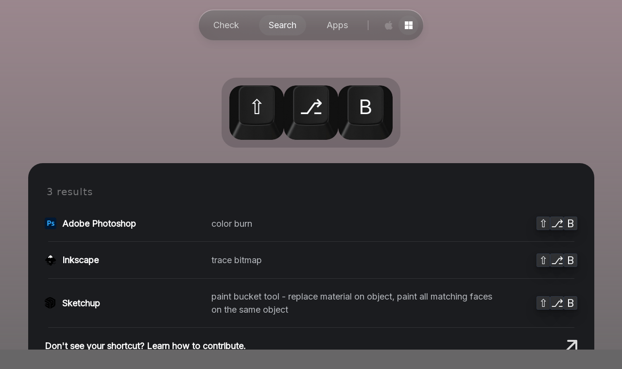

--- FILE ---
content_type: text/html;charset=utf-8
request_url: https://keycheck.dev/shortcuts/shift%2Balt%2Bb/
body_size: 4516
content:
<!DOCTYPE html>
<html >
<head><meta charset="utf-8">
<meta name="viewport" content="width=device-width, initial-scale=1">
<title>shift+alt+b - Browse 7 matches | keycheck.dev</title>
<script data-hid="60bf5ec">(function(){
        var h=document.querySelector("head");
        var m=h.querySelector('meta[name="head:count"]');
        if(m){m.setAttribute('content',Number(m.getAttribute('content'))+1);}
        else{m=document.createElement('meta');m.setAttribute('name','head:count');m.setAttribute('content','1');h.append(m);}
        var l=document.createElement('link');l.rel='stylesheet';l.href='https://fonts.googleapis.com/css?family=Inter&display=swap&subset=latin';h.appendChild(l);
      })();</script>
<link rel="icon" type="image/png" href="favicon.ico">
<meta property="og:image" content="https://keycheck.dev/og.png">
<meta name="description" content="Browse 7 matches of the shift+alt+b shortcut. Check for conflicts when designing your own shortcuts.">
<meta property="og:title" content="shift+alt+b - Browse 7 matches | keycheck.dev">
<meta property="og:description" content="Browse 7 matches of the shift+alt+b shortcut. Check for conflicts when designing your own shortcuts.">
<meta name="twitter:card" content="summary_large_image">
<style>.backdrop[data-v-083ff91c]{background:linear-gradient(180deg,#cfa9b5,hsla(0,0%,85%,0));background-size:50%;height:53.875rem;left:0;opacity:.5;position:absolute;top:0;width:100%;z-index:-1}</style>
<style>.platform-switcher[data-v-a7347e7e]{align-items:center;display:flex;gap:.65rem;justify-content:space-between}.platform-switcher button[data-v-a7347e7e]{align-items:center;border-radius:50%;display:flex;justify-content:center;outline:none;padding:.65rem}.platform-switcher button:hover .icon[data-v-a7347e7e]{opacity:.6}.platform-switcher button .icon[data-v-a7347e7e]{color:#fff;height:20px;opacity:.2;width:20px}.platform-switcher button.active[data-v-a7347e7e]{background:linear-gradient(0deg,rgba(94,94,94,.18),rgba(94,94,94,.18)),hsla(0,0%,100%,.07);background-blend-mode:color-dodge,normal}.platform-switcher button.active .icon[data-v-a7347e7e]{opacity:1}</style>
<style>.header[data-v-5b74b8d9]{background:linear-gradient(180deg,hsla(0,0%,100%,.4),hsla(0,0%,100%,0) 60.85%,hsla(0,0%,100%,0) 86.16%,hsla(0,0%,100%,.1) 150%) border-box;border:1px solid transparent;border-radius:82px;margin:0 auto;max-width:29rem;position:sticky;top:1.25rem;z-index:1000}.header[data-v-5b74b8d9],.header__navigation[data-v-5b74b8d9]{align-items:center;display:flex;justify-content:space-between}.header__navigation[data-v-5b74b8d9]{-webkit-backdrop-filter:blur(50px);backdrop-filter:blur(50px);background:rgba(70,70,70,.5);border-radius:82px;box-shadow:0 6px 14px 0 rgba(76,76,76,.15);padding:.625rem;width:100%}.header__navigation__icon[data-v-5b74b8d9]{color:#fff}.header__navigation__divider[data-v-5b74b8d9]{background:hsla(0,0%,100%,.4);height:100%;padding:.625rem 0;width:1px}.header__navigation__link[data-v-5b74b8d9]{color:#d4d4d4;cursor:default;font-family:Inter,sans-serif;font-size:1.125rem;font-style:normal;font-weight:500;line-height:2.134rem;padding:.25rem 1.25rem;text-align:center;text-decoration:none}.header__navigation__link[data-v-5b74b8d9]:hover{color:#f8fafc}.header__navigation__link.active[data-v-5b74b8d9]{background:linear-gradient(0deg,rgba(94,94,94,.18),rgba(94,94,94,.18)),hsla(0,0%,100%,.07);background-blend-mode:color-dodge,normal;border-radius:100px;color:#f8fafc}</style>
<style>@charset "UTF-8";.footer[data-v-de74b52c]{align-items:center;bottom:0;color:#d7d7d7;display:flex;font-family:system-ui;font-size:1.375rem;font-style:normal;font-weight:500;gap:.45rem;height:50px;justify-content:center;line-height:155.2%;padding:.5rem 1rem;position:absolute;text-align:center;width:100%}.footer a[data-v-de74b52c]{color:#d4d4d4;text-decoration:none}.footer a[data-v-de74b52c]:after{content:"↗";margin-left:.25rem;opacity:0;transition:opacity .2s cubic-bezier(.04,.76,1,.81)}.footer a[data-v-de74b52c]:hover{color:#f8fafc}.footer a[data-v-de74b52c]:hover:after{opacity:1}.footer a:hover span[data-v-de74b52c]{text-decoration:underline}</style>
<style>.static-checker[data-v-f6ea44be]{margin:6rem auto 0;max-width:35rem}.static-checker[data-v-f6ea44be],.static-checker__checker[data-v-f6ea44be]{align-items:center;display:flex;justify-content:center}.static-checker__checker[data-v-f6ea44be]{background:rgba(27,28,31,.2);border-radius:1.875rem;gap:.625rem;padding:1rem;position:relative;-webkit-user-select:none;-moz-user-select:none;user-select:none}.static-checker__controls[data-v-f6ea44be]{align-items:center;display:flex;justify-content:flex-end;margin:2rem auto;max-width:72.8125rem;width:100%}</style>
<style>/*! modern-normalize v1.0.0 | MIT License | https://github.com/sindresorhus/modern-normalize */:root{-moz-tab-size:4;-o-tab-size:4;tab-size:4}html{-webkit-text-size-adjust:100%;line-height:1.15}body{font-family:system-ui,-apple-system,BlinkMacSystemFont,Segoe UI,Roboto,Oxygen,Ubuntu,Cantarell,Fira Sans,Droid Sans,Helvetica Neue,sans-serif;margin:0}hr{color:inherit;height:0}abbr[title]{-webkit-text-decoration:underline dotted;text-decoration:underline dotted}b,strong{font-weight:bolder}code,kbd,pre,samp{font-family:ui-monospace,SFMono-Regular,Consolas,Liberation Mono,Menlo,monospace;font-size:1em}small{font-size:80%}sub,sup{font-size:75%;line-height:0;position:relative;vertical-align:baseline}sub{bottom:-.25em}sup{top:-.5em}table{border-color:inherit;text-indent:0}button,input,optgroup,select,textarea{font-family:inherit;font-size:100%;line-height:1.15;margin:0}button,select{text-transform:none}[type=button],[type=reset],[type=submit],button{-webkit-appearance:button}::-moz-focus-inner{border-style:none;padding:0}:-moz-focusring{outline:1px dotted ButtonText}:-moz-ui-invalid{box-shadow:none}legend{padding:0}progress{vertical-align:baseline}::-webkit-inner-spin-button,::-webkit-outer-spin-button{height:auto}[type=search]{-webkit-appearance:textfield;outline-offset:-2px}::-webkit-search-decoration{-webkit-appearance:none}::-webkit-file-upload-button{-webkit-appearance:button;font:inherit}summary{display:list-item}blockquote,dd,dl,figure,h1,h2,h3,h4,h5,h6,hr,p,pre{margin:0}button{background-color:transparent;background-image:none}button:focus{outline:1px dotted;outline:5px auto -webkit-focus-ring-color}fieldset,ol,ul{margin:0;padding:0}ol,ul{list-style:none}html{font-family:ui-sans-serif,system-ui,-apple-system,BlinkMacSystemFont,Segoe UI,Roboto,Helvetica Neue,Arial,Noto Sans,sans-serif,Apple Color Emoji,Segoe UI Emoji,Segoe UI Symbol,Noto Color Emoji;line-height:1.5}body{font-family:inherit;line-height:inherit}*,:after,:before{border:0 solid #e5e7eb;box-sizing:border-box}hr{border-top-width:1px}img{border-style:solid}textarea{resize:vertical}input::-moz-placeholder,textarea::-moz-placeholder{color:#9ca3af}input::placeholder,textarea::placeholder{color:#9ca3af}table{border-collapse:collapse}h1,h2,h3,h4,h5,h6{font-size:inherit;font-weight:inherit}a{color:inherit;text-decoration:inherit}button,input,optgroup,select,textarea{color:inherit;line-height:inherit;padding:0}code,kbd,pre,samp{font-family:ui-monospace,SFMono-Regular,Menlo,Monaco,Consolas,Liberation Mono,Courier New,monospace}audio,canvas,embed,iframe,img,object,svg,video{display:block;vertical-align:middle}img,video{height:auto;max-width:100%}</style>
<style>html{font-size:5px}@media (min-width:270px){html{font-size:7px}}@media (min-width:340px){html{font-size:9px}}@media (min-width:408px){html{font-size:11px}}@media (min-width:480px){html{font-size:13px}}@media (min-width:768px){html{font-size:16px}}html .tooltip{background-color:#000;border-radius:10px;color:#fff;font-size:.75rem;max-width:15rem;padding:.625rem;text-align:center}body{background:#676667;font-family:Inter,sans-serif;margin:0;min-height:100vh;position:relative}body:after{content:"";display:block;height:50px}</style>
<link rel="stylesheet" href="/_nuxt/Key.9f7b8fe8.css">
<link rel="stylesheet" href="/_nuxt/constants.d3ff59ea.css">
<link rel="stylesheet" href="/_nuxt/Result.a54be98b.css">
<link rel="modulepreload" as="script" crossorigin href="/_nuxt/entry.fe7b0e11.js">
<link rel="modulepreload" as="script" crossorigin href="/_nuxt/default.83ae84ed.js">
<link rel="modulepreload" as="script" crossorigin href="/_nuxt/_plugin-vue_export-helper.c27b6911.js">
<link rel="modulepreload" as="script" crossorigin href="/_nuxt/nuxt-link.83722a75.js">
<link rel="modulepreload" as="script" crossorigin href="/_nuxt/asyncData.f28452e5.js">
<link rel="modulepreload" as="script" crossorigin href="/_nuxt/vue-tippy.esm-browser.8e68fd1f.js">
<link rel="modulepreload" as="script" crossorigin href="/_nuxt/index.f4d763c3.js">
<link rel="modulepreload" as="script" crossorigin href="/_nuxt/_keybind_.262b24fb.js">
<link rel="modulepreload" as="script" crossorigin href="/_nuxt/Key.ab5b7763.js">
<link rel="modulepreload" as="script" crossorigin href="/_nuxt/constants.b94fdbb3.js">
<link rel="modulepreload" as="script" crossorigin href="/_nuxt/Result.4d91ec93.js">
<link rel="prefetch" as="script" crossorigin href="/_nuxt/error-404.45cf62f3.js">
<link rel="prefetch" as="script" crossorigin href="/_nuxt/error-500.8764cb94.js">
<script type="module" src="/_nuxt/entry.fe7b0e11.js" crossorigin></script></head>
<body ><noscript><link rel="stylesheet" href="https://fonts.googleapis.com/css?family=Inter&display=swap&subset=latin"></noscript><div id="__nuxt"><!--[--><div class="backdrop" data-v-083ff91c></div><div><div class="header" data-v-5b74b8d9><div class="header__navigation" data-v-5b74b8d9><a href="/" class="header__navigation__link" data-v-5b74b8d9>Check</a><a href="/shortcuts/" class="active header__navigation__link" data-v-5b74b8d9>Search</a><a href="/apps/" class="header__navigation__link" data-v-5b74b8d9>Apps</a><div class="header__navigation__divider" data-v-5b74b8d9></div><div class="platform-switcher" data-v-5b74b8d9 data-v-a7347e7e><button class="" data-v-a7347e7e><svg xmlns="http://www.w3.org/2000/svg" width="20" height="20" fill="none" class="icon" data-v-a7347e7e><path fill="currentColor" d="M17.665 15.027a9.653 9.653 0 0 1-1.022 1.74c-.537.726-.976 1.228-1.315 1.507-.525.458-1.088.692-1.69.706-.434 0-.955-.117-1.563-.354-.609-.235-1.169-.352-1.681-.352-.537 0-1.113.117-1.729.352-.617.237-1.114.36-1.494.372-.578.024-1.154-.217-1.729-.724-.367-.303-.826-.823-1.376-1.56-.59-.787-1.075-1.699-1.455-2.739C2.204 12.852 2 11.765 2 10.711c0-1.206.275-2.247.826-3.118a4.723 4.723 0 0 1 1.73-1.659 4.848 4.848 0 0 1 2.339-.625c.459 0 1.061.134 1.809.399.746.265 1.225.4 1.435.4.157 0 .689-.158 1.591-.471.853-.291 1.573-.412 2.163-.364 1.598.122 2.799.72 3.597 1.795-1.43.82-2.136 1.97-2.122 3.444.013 1.149.452 2.104 1.316 2.863.392.352.83.625 1.316.818-.105.29-.217.568-.335.835ZM13.999 1.36c0 .9-.347 1.74-1.038 2.519-.835.925-1.845 1.46-2.94 1.375a2.65 2.65 0 0 1-.022-.341c0-.865.397-1.79 1.102-2.546a4.23 4.23 0 0 1 1.342-.955c.542-.25 1.055-.388 1.537-.412.014.12.02.24.02.36Z"></path></svg></button><button class="active" data-v-a7347e7e><svg xmlns="http://www.w3.org/2000/svg" width="20" height="20" fill="none" class="icon" data-v-a7347e7e><path fill="currentColor" d="M9.584 2H2v7.584h7.584V2ZM18 2h-7.584v7.584H18V2ZM9.584 10.416H2V18h7.584v-7.584ZM18 10.416h-7.584V18H18v-7.584Z"></path></svg></button></div></div></div><!--[--><!--[--><div class="static-checker" data-v-f6ea44be><div class="static-checker__checker" data-v-f6ea44be><!--[--><button class="key" data-v-f6ea44be data-v-c97f8a1e>⇧</button><button class="key" data-v-f6ea44be data-v-c97f8a1e>⎇</button><button class="key" data-v-f6ea44be data-v-c97f8a1e>B</button><!--]--></div></div><div class="search" data-v-f6ea44be data-v-91b7e20e><div class="search__results" data-v-91b7e20e><p data-v-91b7e20e>3 results</p><!----><!--[--><a href="/apps/photoshop/" class="result" data-v-91b7e20e data-v-4d71bece><div class="result__wrapper result__wrapper--has-app" data-v-4d71bece><img src="/app-icons/photoshop.png" alt="Adobe Photoshop logo" class="result__icon" data-v-4d71bece><div class="result__name" data-v-4d71bece>Adobe Photoshop <!----></div><div class="result__description" data-v-4d71bece>color burn<!----></div><div class="result__keys" data-v-4d71bece><!--[--><div class="small-key" data-v-4d71bece data-v-b874bf6d>⇧</div><div class="small-key" data-v-4d71bece data-v-b874bf6d>⎇</div><div class="small-key" data-v-4d71bece data-v-b874bf6d>B</div><!--]--></div></div></a><a href="/apps/inkscape/" class="result" data-v-91b7e20e data-v-4d71bece><div class="result__wrapper result__wrapper--has-app" data-v-4d71bece><img src="/app-icons/inkscape.png" alt="Inkscape logo" class="result__icon" data-v-4d71bece><div class="result__name" data-v-4d71bece>Inkscape <!----></div><div class="result__description" data-v-4d71bece>trace bitmap<!----></div><div class="result__keys" data-v-4d71bece><!--[--><div class="small-key" data-v-4d71bece data-v-b874bf6d>⇧</div><div class="small-key" data-v-4d71bece data-v-b874bf6d>⎇</div><div class="small-key" data-v-4d71bece data-v-b874bf6d>B</div><!--]--></div></div></a><a href="/apps/sketchup/" class="result" data-v-91b7e20e data-v-4d71bece><div class="result__wrapper result__wrapper--has-app" data-v-4d71bece><img src="/app-icons/sketchup.png" alt="Sketchup logo" class="result__icon" data-v-4d71bece><div class="result__name" data-v-4d71bece>Sketchup <!----></div><div class="result__description" data-v-4d71bece>paint bucket tool - replace material on object, paint all matching faces on the same object<!----></div><div class="result__keys" data-v-4d71bece><!--[--><div class="small-key" data-v-4d71bece data-v-b874bf6d>⇧</div><div class="small-key" data-v-4d71bece data-v-b874bf6d>⎇</div><div class="small-key" data-v-4d71bece data-v-b874bf6d>B</div><!--]--></div></div></a><!--]--><!----><!--[--><!--]--><!----><a href="https://github.com/Acreom/keycheck/blob/main/CONTRIBUTING.md" rel="noopener noreferrer" target="_blank" class="contribution-cta" data-v-91b7e20e data-v-92c1de98><div class="contribution-cta__wrapper" data-v-92c1de98><div class="contribution-cta__text" data-v-92c1de98><!--[-->Don&#39;t see your shortcut? Learn how to contribute.<!--]--></div><div class="contribution-cta__icon" data-v-92c1de98><svg xmlns="http://www.w3.org/2000/svg" width="28" height="28" fill="none" class="icon" data-v-92c1de98><path fill="currentColor" d="M28 18.98V2a2 2 0 0 0-2-2H9.02a2 2 0 0 0 0 4H20a.5.5 0 0 1 .494.595.52.52 0 0 1-.134.265L.58 24.58a2.008 2.008 0 1 0 2.84 2.84L23.14 7.68a.52.52 0 0 1 .56 0A.5.5 0 0 1 24 8v10.98a2 2 0 0 0 4 0Z"></path></svg></div></div></a></div></div><!--]--><!--]--><div class="footer" data-v-de74b52c> Made with 🤍 by devs at <a href="https://acreom.com" target="_blank" data-v-de74b52c><span data-v-de74b52c>acreom</span></a></div></div><!--]--></div><script type="application/json" id="__NUXT_DATA__" data-ssr="true">[["Reactive",1],{"data":2,"state":3,"_errors":12,"serverRendered":9,"path":14},{"$OfpDj0uSLk":-1,"$xkjtopWblP":-1},{"$sisMobile":4,"$splatform":5,"$ssite-config":6},false,"win",{"defaultLocale":7,"env":8,"indexable":9,"name":10,"trailingSlash":9,"url":11},"en","production",true,"resonant-sunflower-34c1f2","https://keycheck.dev",{"$OfpDj0uSLk":13,"$xkjtopWblP":13},null,"/shortcuts/shift%2Balt%2Bb/"]</script>
<script>window.__NUXT__={};window.__NUXT__.config={public:{url:"https://keycheck.dev",plausible:{hashMode:false,trackLocalhost:false,domain:"keycheck.dev",apiHost:"https://plausible.io",autoPageviews:true,autoOutboundTracking:false}},app:{baseURL:"/",buildAssetsDir:"/_nuxt/",cdnURL:""}}</script></body>
</html>

--- FILE ---
content_type: text/css; charset=UTF-8
request_url: https://keycheck.dev/_nuxt/Result.a54be98b.css
body_size: 321
content:
.small-key[data-v-b874bf6d]{align-items:center;background:hsla(0,0%,95%,.1);border-radius:4px;box-shadow:0 .3874159157px #0000000d,0 .9310142994px #00000012,0 1.7530173063px .5364286304px #00000014,0 3.1270833015px 3.2195169926px #00000017,0 5.848865509px 9.3893632889px #0000001a,0 14px 27px #00000024,inset 0 0 0 1px #303948;color:#f8fafc;display:flex;font-size:1.398rem;font-style:normal;font-variant-numeric:tabular-nums;font-weight:500;height:100%;justify-content:center;letter-spacing:-.014rem;line-height:1.75rem;max-width:1.75rem;min-width:1.55rem;width:100%}.global-shortcut .icon[data-v-29c96850]{color:#ff8346}.result[data-v-4d71bece]:not(:last-child):after{border-bottom:1px solid hsla(0,0%,100%,.1);content:"";display:block;margin-left:1.6875rem;width:calc(100% - 3.375rem)}.result__wrapper[data-v-4d71bece]{align-items:center;color:#fff;display:grid;font-size:1rem;gap:.5rem;grid-template-columns:minmax(1.75rem,9.25rem) 1fr;padding:1.453rem 1.27rem}.result__wrapper[data-v-4d71bece]:hover{background:hsla(0,0%,85%,.1);border-radius:1.25rem}.result__wrapper--has-app[data-v-4d71bece]{grid-template-columns:1.75rem .5fr 1fr minmax(1.75rem,9.25rem)}.result__icon[data-v-4d71bece]{height:1.5rem}.result__name[data-v-4d71bece]{color:#fff;font-style:normal;font-weight:600;line-height:1.746rem;text-decoration:none}.result__description[data-v-4d71bece],.result__name[data-v-4d71bece]{align-items:center;display:flex;font-size:1.125rem;gap:.5rem;justify-content:flex-start;width:100%}.result__description[data-v-4d71bece]{color:#b7babf}.reverse .result__description[data-v-4d71bece]{justify-content:flex-end;order:1}.result__keys[data-v-4d71bece]{align-items:center;display:flex;gap:.5rem;justify-content:flex-end}.reverse .result__keys[data-v-4d71bece]{justify-content:flex-start}


--- FILE ---
content_type: text/css; charset=UTF-8
request_url: https://keycheck.dev/_nuxt/default.ba189cbe.css
body_size: 459
content:
@charset "UTF-8";.backdrop[data-v-083ff91c]{background:linear-gradient(180deg,#cfa9b5,hsla(0,0%,85%,0));background-size:50%;height:53.875rem;left:0;opacity:.5;position:absolute;top:0;width:100%;z-index:-1}.platform-switcher[data-v-a7347e7e]{align-items:center;display:flex;gap:.65rem;justify-content:space-between}.platform-switcher button[data-v-a7347e7e]{align-items:center;border-radius:50%;display:flex;justify-content:center;outline:none;padding:.65rem}.platform-switcher button:hover .icon[data-v-a7347e7e]{opacity:.6}.platform-switcher button .icon[data-v-a7347e7e]{color:#fff;height:20px;opacity:.2;width:20px}.platform-switcher button.active[data-v-a7347e7e]{background:linear-gradient(0deg,rgba(94,94,94,.18),rgba(94,94,94,.18)),hsla(0,0%,100%,.07);background-blend-mode:color-dodge,normal}.platform-switcher button.active .icon[data-v-a7347e7e]{opacity:1}.header[data-v-5b74b8d9]{background:linear-gradient(180deg,hsla(0,0%,100%,.4),hsla(0,0%,100%,0) 60.85%,hsla(0,0%,100%,0) 86.16%,hsla(0,0%,100%,.1) 150%) border-box;border:1px solid transparent;border-radius:82px;margin:0 auto;max-width:29rem;position:sticky;top:1.25rem;z-index:1000}.header[data-v-5b74b8d9],.header__navigation[data-v-5b74b8d9]{align-items:center;display:flex;justify-content:space-between}.header__navigation[data-v-5b74b8d9]{-webkit-backdrop-filter:blur(50px);backdrop-filter:blur(50px);background:rgba(70,70,70,.5);border-radius:82px;box-shadow:0 6px 14px #4c4c4c26;padding:.625rem;width:100%}.header__navigation__icon[data-v-5b74b8d9]{color:#fff}.header__navigation__divider[data-v-5b74b8d9]{background:hsla(0,0%,100%,.4);height:100%;padding:.625rem 0;width:1px}.header__navigation__link[data-v-5b74b8d9]{color:#d4d4d4;cursor:default;font-family:Inter,sans-serif;font-size:1.125rem;font-style:normal;font-weight:500;line-height:2.134rem;padding:.25rem 1.25rem;text-align:center;text-decoration:none}.header__navigation__link[data-v-5b74b8d9]:hover{color:#f8fafc}.header__navigation__link.active[data-v-5b74b8d9]{background:linear-gradient(0deg,rgba(94,94,94,.18),rgba(94,94,94,.18)),hsla(0,0%,100%,.07);background-blend-mode:color-dodge,normal;border-radius:100px;color:#f8fafc}.footer[data-v-de74b52c]{align-items:center;bottom:0;color:#d7d7d7;display:flex;font-family:system-ui;font-size:1.375rem;font-style:normal;font-weight:500;gap:.45rem;height:50px;justify-content:center;line-height:155.2%;padding:.5rem 1rem;position:absolute;text-align:center;width:100%}.footer a[data-v-de74b52c]{color:#d4d4d4;text-decoration:none}.footer a[data-v-de74b52c]:after{content:"↗";margin-left:.25rem;opacity:0;transition:opacity .2s cubic-bezier(.04,.76,1,.81)}.footer a[data-v-de74b52c]:hover{color:#f8fafc}.footer a[data-v-de74b52c]:hover:after{opacity:1}.footer a:hover span[data-v-de74b52c]{text-decoration:underline}


--- FILE ---
content_type: text/css; charset=UTF-8
request_url: https://keycheck.dev/_nuxt/CloseIcon.3bbd729c.css
body_size: 144
content:
.about[data-v-bd76c2c7]{display:flex;flex-direction:column;gap:1.25rem;height:100%;margin:4rem auto;max-width:72.8125rem;width:100%}@media (min-width:768px){.about[data-v-bd76c2c7]{flex-direction:row}}.about__section[data-v-bd76c2c7]{display:flex;flex-direction:column;gap:1.25rem;height:100%;width:100%}.about__section__content[data-v-bd76c2c7]{background:hsla(0,0%,95%,.1);border-radius:1.875rem;padding:1.875rem}.about__section__content--link[data-v-bd76c2c7]{position:relative}.about__section__content--link[data-v-bd76c2c7]:hover{background:#fff}.about__section__content--link:hover .about__section__title[data-v-bd76c2c7]{color:#676667}.about__section__content--link:hover .about__section__paragraph[data-v-bd76c2c7]{color:#676667;opacity:.6}.about__section__content--link:hover .gh-icon[data-v-bd76c2c7]{color:#676667}.about__section__content--link .gh-icon[data-v-bd76c2c7]{color:#fff}.about__section__title[data-v-bd76c2c7]{color:#fff;font-family:system-ui;font-size:3rem;font-style:normal;font-weight:508;font-weight:400;line-height:3.426rem}.about__section__title--split[data-v-bd76c2c7]{display:flex;justify-content:space-between}.about__section__title--split span[data-v-bd76c2c7]{opacity:.5}.about__section__title--split[data-v-bd76c2c7]:not(:last-of-type){border-bottom:1px solid hsla(0,0%,89%,.1);padding-bottom:1.375rem}.about__section__title--split[data-v-bd76c2c7]:last-of-type{padding-top:1.375rem}.about__section__title--link[data-v-bd76c2c7]{align-items:flex-start;display:flex;justify-content:space-between;width:100%}.about__section__paragraph[data-v-bd76c2c7]{color:#d7d7d7;font-family:system-ui;font-size:1.375rem;font-style:normal;font-weight:500;line-height:2.134rem;margin-top:.6875rem}


--- FILE ---
content_type: text/css; charset=UTF-8
request_url: https://keycheck.dev/_nuxt/index.b849a50f.css
body_size: 141
content:
.app-details[data-v-af341d95]:not(:last-child):after{border-bottom:1px solid hsla(0,0%,100%,.1);content:"";display:block;margin-left:1.6875rem;width:calc(100% - 3.375rem)}.app-details__wrapper[data-v-af341d95]{align-items:center;color:#fff;display:grid;font-size:1rem;gap:.5rem;grid-template-columns:1.75rem 1fr 3.125rem;padding:1.453rem 1.27rem}.app-details__wrapper[data-v-af341d95]:hover{background:hsla(0,0%,85%,.1);border-radius:1.25rem}.app-details__logo[data-v-af341d95]{height:1.5rem}.app-details__homepage[data-v-af341d95]{color:#fff;font-size:1.125rem;font-style:normal;font-weight:600;line-height:1.746rem;text-decoration:none}.app-details .icon[data-v-af341d95]{color:#d9d9d980;transform:scale(-.8)}.app-details:hover .icon[data-v-af341d95]{color:#fff}.apps-list[data-v-1f073d8f]{background:#1b1c1f;border-radius:1.875rem;height:100%;margin:4rem auto;max-width:72.8125rem;padding:1rem .875rem}.apps-list p[data-v-1f073d8f]{color:#fff6;font-family:system-ui;font-size:1.375rem;font-size:1.25rem;font-style:normal;font-weight:500;font-weight:300;letter-spacing:1px;line-height:2.134rem;line-height:100%;padding:1.125rem 1.5rem}.apps-list[data-v-1f073d8f] .contribution-cta__wrapper{grid-template-columns:1fr 2.65rem;margin-top:2rem}


--- FILE ---
content_type: application/javascript; charset=UTF-8
request_url: https://keycheck.dev/_nuxt/ShortcutsList.1a43c58c.js
body_size: 370
content:
import{_ as n}from"./constants.b94fdbb3.js";import{R as a}from"./Result.4d91ec93.js";import{f as c,c as s,F as _,m as u,b as i,w as l,o as t,n as p,d as m}from"./entry.fe7b0e11.js";import{_ as d}from"./_plugin-vue_export-helper.c27b6911.js";const f={class:"shortcuts-list"},h=c({__name:"ShortcutsList",props:{shortcuts:{type:Array,required:!0}},setup(o){return(b,x)=>{const r=n;return t(),s("div",f,[(t(!0),s(_,null,u(o.shortcuts,e=>(t(),p(a,{key:e.id,result:e},null,8,["result"]))),128)),i(r,null,{default:l(()=>[m("Don't see your shortcut? Learn how to contribute.")]),_:1})])}}});const C=d(h,[["__scopeId","data-v-6f7b6ab3"]]);export{C as S};


--- FILE ---
content_type: application/javascript; charset=UTF-8
request_url: https://keycheck.dev/_nuxt/entry.fe7b0e11.js
body_size: 135787
content:
var fa=Object.defineProperty;var ma=(e,t,o)=>t in e?fa(e,t,{enumerable:!0,configurable:!0,writable:!0,value:o}):e[t]=o;var ft=(e,t,o)=>(ma(e,typeof t!="symbol"?t+"":t,o),o);function Kn(e,t){const o=Object.create(null),r=e.split(",");for(let n=0;n<r.length;n++)o[r[n]]=!0;return t?n=>!!o[n.toLowerCase()]:n=>!!o[n]}const de={},Xt=[],Ke=()=>{},pa=()=>!1,ga=/^on[^a-z]/,Do=e=>ga.test(e),Jn=e=>e.startsWith("onUpdate:"),ve=Object.assign,Qn=(e,t)=>{const o=e.indexOf(t);o>-1&&e.splice(o,1)},wa=Object.prototype.hasOwnProperty,oe=(e,t)=>wa.call(e,t),K=Array.isArray,Yt=e=>No(e)==="[object Map]",ii=e=>No(e)==="[object Set]",ba=e=>No(e)==="[object RegExp]",Q=e=>typeof e=="function",me=e=>typeof e=="string",Xn=e=>typeof e=="symbol",ae=e=>e!==null&&typeof e=="object",li=e=>ae(e)&&Q(e.then)&&Q(e.catch),ai=Object.prototype.toString,No=e=>ai.call(e),va=e=>No(e).slice(8,-1),di=e=>No(e)==="[object Object]",Yn=e=>me(e)&&e!=="NaN"&&e[0]!=="-"&&""+parseInt(e,10)===e,Oo=Kn(",key,ref,ref_for,ref_key,onVnodeBeforeMount,onVnodeMounted,onVnodeBeforeUpdate,onVnodeUpdated,onVnodeBeforeUnmount,onVnodeUnmounted"),Sr=e=>{const t=Object.create(null);return o=>t[o]||(t[o]=e(o))},ya=/-(\w)/g,rt=Sr(e=>e.replace(ya,(t,o)=>o?o.toUpperCase():"")),ka=/\B([A-Z])/g,uo=Sr(e=>e.replace(ka,"-$1").toLowerCase()),Er=Sr(e=>e.charAt(0).toUpperCase()+e.slice(1)),Ur=Sr(e=>e?`on${Er(e)}`:""),Po=(e,t)=>!Object.is(e,t),Zt=(e,t)=>{for(let o=0;o<e.length;o++)e[o](t)},lr=(e,t,o)=>{Object.defineProperty(e,t,{configurable:!0,enumerable:!1,value:o})},mn=e=>{const t=parseFloat(e);return isNaN(t)?e:t},hi=e=>{const t=me(e)?Number(e):NaN;return isNaN(t)?e:t};let Ts;const pn=()=>Ts||(Ts=typeof globalThis<"u"?globalThis:typeof self<"u"?self:typeof window<"u"?window:typeof global<"u"?global:{});function jr(e){if(K(e)){const t={};for(let o=0;o<e.length;o++){const r=e[o],n=me(r)?Oa(r):jr(r);if(n)for(const s in n)t[s]=n[s]}return t}else{if(me(e))return e;if(ae(e))return e}}const xa=/;(?![^(]*\))/g,Ca=/:([^]+)/,_a=/\/\*[^]*?\*\//g;function Oa(e){const t={};return e.replace(_a,"").split(xa).forEach(o=>{if(o){const r=o.split(Ca);r.length>1&&(t[r[0].trim()]=r[1].trim())}}),t}function Ar(e){let t="";if(me(e))t=e;else if(K(e))for(let o=0;o<e.length;o++){const r=Ar(e[o]);r&&(t+=r+" ")}else if(ae(e))for(const o in e)e[o]&&(t+=o+" ");return t.trim()}function Sa(e){if(!e)return null;let{class:t,style:o}=e;return t&&!me(t)&&(e.class=Ar(t)),o&&(e.style=jr(o)),e}const Ea="itemscope,allowfullscreen,formnovalidate,ismap,nomodule,novalidate,readonly",ja=Kn(Ea);function ui(e){return!!e||e===""}const wb=e=>me(e)?e:e==null?"":K(e)||ae(e)&&(e.toString===ai||!Q(e.toString))?JSON.stringify(e,fi,2):String(e),fi=(e,t)=>t&&t.__v_isRef?fi(e,t.value):Yt(t)?{[`Map(${t.size})`]:[...t.entries()].reduce((o,[r,n])=>(o[`${r} =>`]=n,o),{})}:ii(t)?{[`Set(${t.size})`]:[...t.values()]}:ae(t)&&!K(t)&&!di(t)?String(t):t;let Ve;class Aa{constructor(t=!1){this.detached=t,this._active=!0,this.effects=[],this.cleanups=[],this.parent=Ve,!t&&Ve&&(this.index=(Ve.scopes||(Ve.scopes=[])).push(this)-1)}get active(){return this._active}run(t){if(this._active){const o=Ve;try{return Ve=this,t()}finally{Ve=o}}}on(){Ve=this}off(){Ve=this.parent}stop(t){if(this._active){let o,r;for(o=0,r=this.effects.length;o<r;o++)this.effects[o].stop();for(o=0,r=this.cleanups.length;o<r;o++)this.cleanups[o]();if(this.scopes)for(o=0,r=this.scopes.length;o<r;o++)this.scopes[o].stop(!0);if(!this.detached&&this.parent&&!t){const n=this.parent.scopes.pop();n&&n!==this&&(this.parent.scopes[this.index]=n,n.index=this.index)}this.parent=void 0,this._active=!1}}}function za(e,t=Ve){t&&t.active&&t.effects.push(e)}function Ta(){return Ve}const Zn=e=>{const t=new Set(e);return t.w=0,t.n=0,t},mi=e=>(e.w&_t)>0,pi=e=>(e.n&_t)>0,Pa=({deps:e})=>{if(e.length)for(let t=0;t<e.length;t++)e[t].w|=_t},Ra=e=>{const{deps:t}=e;if(t.length){let o=0;for(let r=0;r<t.length;r++){const n=t[r];mi(n)&&!pi(n)?n.delete(e):t[o++]=n,n.w&=~_t,n.n&=~_t}t.length=o}},ar=new WeakMap;let xo=0,_t=1;const gn=30;let Ge;const $t=Symbol(""),wn=Symbol("");class es{constructor(t,o=null,r){this.fn=t,this.scheduler=o,this.active=!0,this.deps=[],this.parent=void 0,za(this,r)}run(){if(!this.active)return this.fn();let t=Ge,o=xt;for(;t;){if(t===this)return;t=t.parent}try{return this.parent=Ge,Ge=this,xt=!0,_t=1<<++xo,xo<=gn?Pa(this):Ps(this),this.fn()}finally{xo<=gn&&Ra(this),_t=1<<--xo,Ge=this.parent,xt=o,this.parent=void 0,this.deferStop&&this.stop()}}stop(){Ge===this?this.deferStop=!0:this.active&&(Ps(this),this.onStop&&this.onStop(),this.active=!1)}}function Ps(e){const{deps:t}=e;if(t.length){for(let o=0;o<t.length;o++)t[o].delete(e);t.length=0}}let xt=!0;const gi=[];function fo(){gi.push(xt),xt=!1}function mo(){const e=gi.pop();xt=e===void 0?!0:e}function Fe(e,t,o){if(xt&&Ge){let r=ar.get(e);r||ar.set(e,r=new Map);let n=r.get(o);n||r.set(o,n=Zn()),wi(n)}}function wi(e,t){let o=!1;xo<=gn?pi(e)||(e.n|=_t,o=!mi(e)):o=!e.has(Ge),o&&(e.add(Ge),Ge.deps.push(e))}function at(e,t,o,r,n,s){const c=ar.get(e);if(!c)return;let i=[];if(t==="clear")i=[...c.values()];else if(o==="length"&&K(e)){const l=Number(r);c.forEach((a,d)=>{(d==="length"||d>=l)&&i.push(a)})}else switch(o!==void 0&&i.push(c.get(o)),t){case"add":K(e)?Yn(o)&&i.push(c.get("length")):(i.push(c.get($t)),Yt(e)&&i.push(c.get(wn)));break;case"delete":K(e)||(i.push(c.get($t)),Yt(e)&&i.push(c.get(wn)));break;case"set":Yt(e)&&i.push(c.get($t));break}if(i.length===1)i[0]&&bn(i[0]);else{const l=[];for(const a of i)a&&l.push(...a);bn(Zn(l))}}function bn(e,t){const o=K(e)?e:[...e];for(const r of o)r.computed&&Rs(r);for(const r of o)r.computed||Rs(r)}function Rs(e,t){(e!==Ge||e.allowRecurse)&&(e.scheduler?e.scheduler():e.run())}function Ma(e,t){var o;return(o=ar.get(e))==null?void 0:o.get(t)}const Fa=Kn("__proto__,__v_isRef,__isVue"),bi=new Set(Object.getOwnPropertyNames(Symbol).filter(e=>e!=="arguments"&&e!=="caller").map(e=>Symbol[e]).filter(Xn)),$a=ts(),La=ts(!1,!0),Ia=ts(!0),Ms=qa();function qa(){const e={};return["includes","indexOf","lastIndexOf"].forEach(t=>{e[t]=function(...o){const r=re(this);for(let s=0,c=this.length;s<c;s++)Fe(r,"get",s+"");const n=r[t](...o);return n===-1||n===!1?r[t](...o.map(re)):n}}),["push","pop","shift","unshift","splice"].forEach(t=>{e[t]=function(...o){fo();const r=re(this)[t].apply(this,o);return mo(),r}}),e}function Da(e){const t=re(this);return Fe(t,"has",e),t.hasOwnProperty(e)}function ts(e=!1,t=!1){return function(r,n,s){if(n==="__v_isReactive")return!e;if(n==="__v_isReadonly")return e;if(n==="__v_isShallow")return t;if(n==="__v_raw"&&s===(e?t?od:Ci:t?xi:ki).get(r))return r;const c=K(r);if(!e){if(c&&oe(Ms,n))return Reflect.get(Ms,n,s);if(n==="hasOwnProperty")return Da}const i=Reflect.get(r,n,s);return(Xn(n)?bi.has(n):Fa(n))||(e||Fe(r,"get",n),t)?i:ke(i)?c&&Yn(n)?i:i.value:ae(i)?e?_i(i):Ot(i):i}}const Na=vi(),Ha=vi(!0);function vi(e=!1){return function(o,r,n,s){let c=o[r];if(Dt(c)&&ke(c)&&!ke(n))return!1;if(!e&&(!dr(n)&&!Dt(n)&&(c=re(c),n=re(n)),!K(o)&&ke(c)&&!ke(n)))return c.value=n,!0;const i=K(o)&&Yn(r)?Number(r)<o.length:oe(o,r),l=Reflect.set(o,r,n,s);return o===re(s)&&(i?Po(n,c)&&at(o,"set",r,n):at(o,"add",r,n)),l}}function Ba(e,t){const o=oe(e,t);e[t];const r=Reflect.deleteProperty(e,t);return r&&o&&at(e,"delete",t,void 0),r}function Ua(e,t){const o=Reflect.has(e,t);return(!Xn(t)||!bi.has(t))&&Fe(e,"has",t),o}function Va(e){return Fe(e,"iterate",K(e)?"length":$t),Reflect.ownKeys(e)}const yi={get:$a,set:Na,deleteProperty:Ba,has:Ua,ownKeys:Va},Ga={get:Ia,set(e,t){return!0},deleteProperty(e,t){return!0}},Wa=ve({},yi,{get:La,set:Ha}),os=e=>e,zr=e=>Reflect.getPrototypeOf(e);function Ko(e,t,o=!1,r=!1){e=e.__v_raw;const n=re(e),s=re(t);o||(t!==s&&Fe(n,"get",t),Fe(n,"get",s));const{has:c}=zr(n),i=r?os:o?ss:Ro;if(c.call(n,t))return i(e.get(t));if(c.call(n,s))return i(e.get(s));e!==n&&e.get(t)}function Jo(e,t=!1){const o=this.__v_raw,r=re(o),n=re(e);return t||(e!==n&&Fe(r,"has",e),Fe(r,"has",n)),e===n?o.has(e):o.has(e)||o.has(n)}function Qo(e,t=!1){return e=e.__v_raw,!t&&Fe(re(e),"iterate",$t),Reflect.get(e,"size",e)}function Fs(e){e=re(e);const t=re(this);return zr(t).has.call(t,e)||(t.add(e),at(t,"add",e,e)),this}function $s(e,t){t=re(t);const o=re(this),{has:r,get:n}=zr(o);let s=r.call(o,e);s||(e=re(e),s=r.call(o,e));const c=n.call(o,e);return o.set(e,t),s?Po(t,c)&&at(o,"set",e,t):at(o,"add",e,t),this}function Ls(e){const t=re(this),{has:o,get:r}=zr(t);let n=o.call(t,e);n||(e=re(e),n=o.call(t,e)),r&&r.call(t,e);const s=t.delete(e);return n&&at(t,"delete",e,void 0),s}function Is(){const e=re(this),t=e.size!==0,o=e.clear();return t&&at(e,"clear",void 0,void 0),o}function Xo(e,t){return function(r,n){const s=this,c=s.__v_raw,i=re(c),l=t?os:e?ss:Ro;return!e&&Fe(i,"iterate",$t),c.forEach((a,d)=>r.call(n,l(a),l(d),s))}}function Yo(e,t,o){return function(...r){const n=this.__v_raw,s=re(n),c=Yt(s),i=e==="entries"||e===Symbol.iterator&&c,l=e==="keys"&&c,a=n[e](...r),d=o?os:t?ss:Ro;return!t&&Fe(s,"iterate",l?wn:$t),{next(){const{value:h,done:u}=a.next();return u?{value:h,done:u}:{value:i?[d(h[0]),d(h[1])]:d(h),done:u}},[Symbol.iterator](){return this}}}}function mt(e){return function(...t){return e==="delete"?!1:this}}function Ka(){const e={get(s){return Ko(this,s)},get size(){return Qo(this)},has:Jo,add:Fs,set:$s,delete:Ls,clear:Is,forEach:Xo(!1,!1)},t={get(s){return Ko(this,s,!1,!0)},get size(){return Qo(this)},has:Jo,add:Fs,set:$s,delete:Ls,clear:Is,forEach:Xo(!1,!0)},o={get(s){return Ko(this,s,!0)},get size(){return Qo(this,!0)},has(s){return Jo.call(this,s,!0)},add:mt("add"),set:mt("set"),delete:mt("delete"),clear:mt("clear"),forEach:Xo(!0,!1)},r={get(s){return Ko(this,s,!0,!0)},get size(){return Qo(this,!0)},has(s){return Jo.call(this,s,!0)},add:mt("add"),set:mt("set"),delete:mt("delete"),clear:mt("clear"),forEach:Xo(!0,!0)};return["keys","values","entries",Symbol.iterator].forEach(s=>{e[s]=Yo(s,!1,!1),o[s]=Yo(s,!0,!1),t[s]=Yo(s,!1,!0),r[s]=Yo(s,!0,!0)}),[e,o,t,r]}const[Ja,Qa,Xa,Ya]=Ka();function rs(e,t){const o=t?e?Ya:Xa:e?Qa:Ja;return(r,n,s)=>n==="__v_isReactive"?!e:n==="__v_isReadonly"?e:n==="__v_raw"?r:Reflect.get(oe(o,n)&&n in r?o:r,n,s)}const Za={get:rs(!1,!1)},ed={get:rs(!1,!0)},td={get:rs(!0,!1)},ki=new WeakMap,xi=new WeakMap,Ci=new WeakMap,od=new WeakMap;function rd(e){switch(e){case"Object":case"Array":return 1;case"Map":case"Set":case"WeakMap":case"WeakSet":return 2;default:return 0}}function nd(e){return e.__v_skip||!Object.isExtensible(e)?0:rd(va(e))}function Ot(e){return Dt(e)?e:ns(e,!1,yi,Za,ki)}function Ho(e){return ns(e,!1,Wa,ed,xi)}function _i(e){return ns(e,!0,Ga,td,Ci)}function ns(e,t,o,r,n){if(!ae(e)||e.__v_raw&&!(t&&e.__v_isReactive))return e;const s=n.get(e);if(s)return s;const c=nd(e);if(c===0)return e;const i=new Proxy(e,c===2?r:o);return n.set(e,i),i}function eo(e){return Dt(e)?eo(e.__v_raw):!!(e&&e.__v_isReactive)}function Dt(e){return!!(e&&e.__v_isReadonly)}function dr(e){return!!(e&&e.__v_isShallow)}function Oi(e){return eo(e)||Dt(e)}function re(e){const t=e&&e.__v_raw;return t?re(t):e}function Si(e){return lr(e,"__v_skip",!0),e}const Ro=e=>ae(e)?Ot(e):e,ss=e=>ae(e)?_i(e):e;function Ei(e){xt&&Ge&&(e=re(e),wi(e.dep||(e.dep=Zn())))}function ji(e,t){e=re(e);const o=e.dep;o&&bn(o)}function ke(e){return!!(e&&e.__v_isRef===!0)}function He(e){return Ai(e,!1)}function Mo(e){return Ai(e,!0)}function Ai(e,t){return ke(e)?e:new sd(e,t)}class sd{constructor(t,o){this.__v_isShallow=o,this.dep=void 0,this.__v_isRef=!0,this._rawValue=o?t:re(t),this._value=o?t:Ro(t)}get value(){return Ei(this),this._value}set value(t){const o=this.__v_isShallow||dr(t)||Dt(t);t=o?t:re(t),Po(t,this._rawValue)&&(this._rawValue=t,this._value=o?t:Ro(t),ji(this))}}function fe(e){return ke(e)?e.value:e}const cd={get:(e,t,o)=>fe(Reflect.get(e,t,o)),set:(e,t,o,r)=>{const n=e[t];return ke(n)&&!ke(o)?(n.value=o,!0):Reflect.set(e,t,o,r)}};function zi(e){return eo(e)?e:new Proxy(e,cd)}class id{constructor(t,o,r){this._object=t,this._key=o,this._defaultValue=r,this.__v_isRef=!0}get value(){const t=this._object[this._key];return t===void 0?this._defaultValue:t}set value(t){this._object[this._key]=t}get dep(){return Ma(re(this._object),this._key)}}class ld{constructor(t){this._getter=t,this.__v_isRef=!0,this.__v_isReadonly=!0}get value(){return this._getter()}}function Ti(e,t,o){return ke(e)?e:Q(e)?new ld(e):ae(e)&&arguments.length>1?ad(e,t,o):He(e)}function ad(e,t,o){const r=e[t];return ke(r)?r:new id(e,t,o)}class dd{constructor(t,o,r,n){this._setter=o,this.dep=void 0,this.__v_isRef=!0,this.__v_isReadonly=!1,this._dirty=!0,this.effect=new es(t,()=>{this._dirty||(this._dirty=!0,ji(this))}),this.effect.computed=this,this.effect.active=this._cacheable=!n,this.__v_isReadonly=r}get value(){const t=re(this);return Ei(t),(t._dirty||!t._cacheable)&&(t._dirty=!1,t._value=t.effect.run()),t._value}set value(t){this._setter(t)}}function hd(e,t,o=!1){let r,n;const s=Q(e);return s?(r=e,n=Ke):(r=e.get,n=e.set),new dd(r,n,s||!n,o)}function Ct(e,t,o,r){let n;try{n=r?e(...r):e()}catch(s){po(s,t,o)}return n}function Be(e,t,o,r){if(Q(e)){const s=Ct(e,t,o,r);return s&&li(s)&&s.catch(c=>{po(c,t,o)}),s}const n=[];for(let s=0;s<e.length;s++)n.push(Be(e[s],t,o,r));return n}function po(e,t,o,r=!0){const n=t?t.vnode:null;if(t){let s=t.parent;const c=t.proxy,i=o;for(;s;){const a=s.ec;if(a){for(let d=0;d<a.length;d++)if(a[d](e,c,i)===!1)return}s=s.parent}const l=t.appContext.config.errorHandler;if(l){Ct(l,null,10,[e,c,i]);return}}ud(e,o,n,r)}function ud(e,t,o,r=!0){console.error(e)}let Fo=!1,vn=!1;const Se=[];let tt=0;const to=[];let ct=null,Pt=0;const Pi=Promise.resolve();let cs=null;function Nt(e){const t=cs||Pi;return e?t.then(this?e.bind(this):e):t}function fd(e){let t=tt+1,o=Se.length;for(;t<o;){const r=t+o>>>1;$o(Se[r])<e?t=r+1:o=r}return t}function Tr(e){(!Se.length||!Se.includes(e,Fo&&e.allowRecurse?tt+1:tt))&&(e.id==null?Se.push(e):Se.splice(fd(e.id),0,e),Ri())}function Ri(){!Fo&&!vn&&(vn=!0,cs=Pi.then(Fi))}function md(e){const t=Se.indexOf(e);t>tt&&Se.splice(t,1)}function Mi(e){K(e)?to.push(...e):(!ct||!ct.includes(e,e.allowRecurse?Pt+1:Pt))&&to.push(e),Ri()}function qs(e,t=Fo?tt+1:0){for(;t<Se.length;t++){const o=Se[t];o&&o.pre&&(Se.splice(t,1),t--,o())}}function hr(e){if(to.length){const t=[...new Set(to)];if(to.length=0,ct){ct.push(...t);return}for(ct=t,ct.sort((o,r)=>$o(o)-$o(r)),Pt=0;Pt<ct.length;Pt++)ct[Pt]();ct=null,Pt=0}}const $o=e=>e.id==null?1/0:e.id,pd=(e,t)=>{const o=$o(e)-$o(t);if(o===0){if(e.pre&&!t.pre)return-1;if(t.pre&&!e.pre)return 1}return o};function Fi(e){vn=!1,Fo=!0,Se.sort(pd);const t=Ke;try{for(tt=0;tt<Se.length;tt++){const o=Se[tt];o&&o.active!==!1&&Ct(o,null,14)}}finally{tt=0,Se.length=0,hr(),Fo=!1,cs=null,(Se.length||to.length)&&Fi()}}function gd(e,t,...o){if(e.isUnmounted)return;const r=e.vnode.props||de;let n=o;const s=t.startsWith("update:"),c=s&&t.slice(7);if(c&&c in r){const d=`${c==="modelValue"?"model":c}Modifiers`,{number:h,trim:u}=r[d]||de;u&&(n=o.map(f=>me(f)?f.trim():f)),h&&(n=o.map(mn))}let i,l=r[i=Ur(t)]||r[i=Ur(rt(t))];!l&&s&&(l=r[i=Ur(uo(t))]),l&&Be(l,e,6,n);const a=r[i+"Once"];if(a){if(!e.emitted)e.emitted={};else if(e.emitted[i])return;e.emitted[i]=!0,Be(a,e,6,n)}}function $i(e,t,o=!1){const r=t.emitsCache,n=r.get(e);if(n!==void 0)return n;const s=e.emits;let c={},i=!1;if(!Q(e)){const l=a=>{const d=$i(a,t,!0);d&&(i=!0,ve(c,d))};!o&&t.mixins.length&&t.mixins.forEach(l),e.extends&&l(e.extends),e.mixins&&e.mixins.forEach(l)}return!s&&!i?(ae(e)&&r.set(e,null),null):(K(s)?s.forEach(l=>c[l]=null):ve(c,s),ae(e)&&r.set(e,c),c)}function Pr(e,t){return!e||!Do(t)?!1:(t=t.slice(2).replace(/Once$/,""),oe(e,t[0].toLowerCase()+t.slice(1))||oe(e,uo(t))||oe(e,t))}let xe=null,Rr=null;function ur(e){const t=xe;return xe=e,Rr=e&&e.type.__scopeId||null,t}function bb(e){Rr=e}function vb(){Rr=null}function is(e,t=xe,o){if(!t||e._n)return e;const r=(...n)=>{r._d&&Zs(-1);const s=ur(t);let c;try{c=e(...n)}finally{ur(s),r._d&&Zs(1)}return c};return r._n=!0,r._c=!0,r._d=!0,r}function Vr(e){const{type:t,vnode:o,proxy:r,withProxy:n,props:s,propsOptions:[c],slots:i,attrs:l,emit:a,render:d,renderCache:h,data:u,setupState:f,ctx:b,inheritAttrs:k}=e;let _,w;const p=ur(e);try{if(o.shapeFlag&4){const v=n||r;_=qe(d.call(v,v,h,s,f,u,b)),w=l}else{const v=t;_=qe(v.length>1?v(s,{attrs:l,slots:i,emit:a}):v(s,null)),w=t.props?l:bd(l)}}catch(v){Eo.length=0,po(v,e,1),_=pe(ze)}let x=_;if(w&&k!==!1){const v=Object.keys(w),{shapeFlag:O}=x;v.length&&O&7&&(c&&v.some(Jn)&&(w=vd(w,c)),x=dt(x,w))}return o.dirs&&(x=dt(x),x.dirs=x.dirs?x.dirs.concat(o.dirs):o.dirs),o.transition&&(x.transition=o.transition),_=x,ur(p),_}function wd(e){let t;for(let o=0;o<e.length;o++){const r=e[o];if(co(r)){if(r.type!==ze||r.children==="v-if"){if(t)return;t=r}}else return}return t}const bd=e=>{let t;for(const o in e)(o==="class"||o==="style"||Do(o))&&((t||(t={}))[o]=e[o]);return t},vd=(e,t)=>{const o={};for(const r in e)(!Jn(r)||!(r.slice(9)in t))&&(o[r]=e[r]);return o};function yd(e,t,o){const{props:r,children:n,component:s}=e,{props:c,children:i,patchFlag:l}=t,a=s.emitsOptions;if(t.dirs||t.transition)return!0;if(o&&l>=0){if(l&1024)return!0;if(l&16)return r?Ds(r,c,a):!!c;if(l&8){const d=t.dynamicProps;for(let h=0;h<d.length;h++){const u=d[h];if(c[u]!==r[u]&&!Pr(a,u))return!0}}}else return(n||i)&&(!i||!i.$stable)?!0:r===c?!1:r?c?Ds(r,c,a):!0:!!c;return!1}function Ds(e,t,o){const r=Object.keys(t);if(r.length!==Object.keys(e).length)return!0;for(let n=0;n<r.length;n++){const s=r[n];if(t[s]!==e[s]&&!Pr(o,s))return!0}return!1}function ls({vnode:e,parent:t},o){for(;t&&t.subTree===e;)(e=t.vnode).el=o,t=t.parent}const Li=e=>e.__isSuspense,kd={name:"Suspense",__isSuspense:!0,process(e,t,o,r,n,s,c,i,l,a){e==null?xd(t,o,r,n,s,c,i,l,a):Cd(e,t,o,r,n,c,i,l,a)},hydrate:_d,create:ds,normalize:Od},as=kd;function Lo(e,t){const o=e.props&&e.props[t];Q(o)&&o()}function xd(e,t,o,r,n,s,c,i,l){const{p:a,o:{createElement:d}}=l,h=d("div"),u=e.suspense=ds(e,n,r,t,h,o,s,c,i,l);a(null,u.pendingBranch=e.ssContent,h,null,r,u,s,c),u.deps>0?(Lo(e,"onPending"),Lo(e,"onFallback"),a(null,e.ssFallback,t,o,r,null,s,c),oo(u,e.ssFallback)):u.resolve(!1,!0)}function Cd(e,t,o,r,n,s,c,i,{p:l,um:a,o:{createElement:d}}){const h=t.suspense=e.suspense;h.vnode=t,t.el=e.el;const u=t.ssContent,f=t.ssFallback,{activeBranch:b,pendingBranch:k,isInFallback:_,isHydrating:w}=h;if(k)h.pendingBranch=u,We(u,k)?(l(k,u,h.hiddenContainer,null,n,h,s,c,i),h.deps<=0?h.resolve():_&&(l(b,f,o,r,n,null,s,c,i),oo(h,f))):(h.pendingId++,w?(h.isHydrating=!1,h.activeBranch=k):a(k,n,h),h.deps=0,h.effects.length=0,h.hiddenContainer=d("div"),_?(l(null,u,h.hiddenContainer,null,n,h,s,c,i),h.deps<=0?h.resolve():(l(b,f,o,r,n,null,s,c,i),oo(h,f))):b&&We(u,b)?(l(b,u,o,r,n,h,s,c,i),h.resolve(!0)):(l(null,u,h.hiddenContainer,null,n,h,s,c,i),h.deps<=0&&h.resolve()));else if(b&&We(u,b))l(b,u,o,r,n,h,s,c,i),oo(h,u);else if(Lo(t,"onPending"),h.pendingBranch=u,h.pendingId++,l(null,u,h.hiddenContainer,null,n,h,s,c,i),h.deps<=0)h.resolve();else{const{timeout:p,pendingId:x}=h;p>0?setTimeout(()=>{h.pendingId===x&&h.fallback(f)},p):p===0&&h.fallback(f)}}function ds(e,t,o,r,n,s,c,i,l,a,d=!1){const{p:h,m:u,um:f,n:b,o:{parentNode:k,remove:_}}=a;let w;const p=Sd(e);p&&t!=null&&t.pendingBranch&&(w=t.pendingId,t.deps++);const x=e.props?hi(e.props.timeout):void 0,v={vnode:e,parent:t,parentComponent:o,isSVG:c,container:r,hiddenContainer:n,anchor:s,deps:0,pendingId:0,timeout:typeof x=="number"?x:-1,activeBranch:null,pendingBranch:null,isInFallback:!0,isHydrating:d,isUnmounted:!1,effects:[],resolve(O=!1,P=!1){const{vnode:A,activeBranch:C,pendingBranch:$,pendingId:F,effects:D,parentComponent:z,container:N}=v;if(v.isHydrating)v.isHydrating=!1;else if(!O){const J=C&&$.transition&&$.transition.mode==="out-in";J&&(C.transition.afterLeave=()=>{F===v.pendingId&&u($,N,Y,0)});let{anchor:Y}=v;C&&(Y=b(C),f(C,z,v,!0)),J||u($,N,Y,0)}oo(v,$),v.pendingBranch=null,v.isInFallback=!1;let M=v.parent,ne=!1;for(;M;){if(M.pendingBranch){M.effects.push(...D),ne=!0;break}M=M.parent}ne||Mi(D),v.effects=[],p&&t&&t.pendingBranch&&w===t.pendingId&&(t.deps--,t.deps===0&&!P&&t.resolve()),Lo(A,"onResolve")},fallback(O){if(!v.pendingBranch)return;const{vnode:P,activeBranch:A,parentComponent:C,container:$,isSVG:F}=v;Lo(P,"onFallback");const D=b(A),z=()=>{v.isInFallback&&(h(null,O,$,D,C,null,F,i,l),oo(v,O))},N=O.transition&&O.transition.mode==="out-in";N&&(A.transition.afterLeave=z),v.isInFallback=!0,f(A,C,null,!0),N||z()},move(O,P,A){v.activeBranch&&u(v.activeBranch,O,P,A),v.container=O},next(){return v.activeBranch&&b(v.activeBranch)},registerDep(O,P){const A=!!v.pendingBranch;A&&v.deps++;const C=O.vnode.el;O.asyncDep.catch($=>{po($,O,0)}).then($=>{if(O.isUnmounted||v.isUnmounted||v.pendingId!==O.suspenseId)return;O.asyncResolved=!0;const{vnode:F}=O;On(O,$,!1),C&&(F.el=C);const D=!C&&O.subTree.el;P(O,F,k(C||O.subTree.el),C?null:b(O.subTree),v,c,l),D&&_(D),ls(O,F.el),A&&--v.deps===0&&v.resolve()})},unmount(O,P){v.isUnmounted=!0,v.activeBranch&&f(v.activeBranch,o,O,P),v.pendingBranch&&f(v.pendingBranch,o,O,P)}};return v}function _d(e,t,o,r,n,s,c,i,l){const a=t.suspense=ds(t,r,o,e.parentNode,document.createElement("div"),null,n,s,c,i,!0),d=l(e,a.pendingBranch=t.ssContent,o,a,s,c);return a.deps===0&&a.resolve(!1,!0),d}function Od(e){const{shapeFlag:t,children:o}=e,r=t&32;e.ssContent=Ns(r?o.default:o),e.ssFallback=r?Ns(o.fallback):pe(ze)}function Ns(e){let t;if(Q(e)){const o=so&&e._c;o&&(e._d=!1,ot()),e=e(),o&&(e._d=!0,t=Ne,ll())}return K(e)&&(e=wd(e)),e=qe(e),t&&!e.dynamicChildren&&(e.dynamicChildren=t.filter(o=>o!==e)),e}function Ii(e,t){t&&t.pendingBranch?K(e)?t.effects.push(...e):t.effects.push(e):Mi(e)}function oo(e,t){e.activeBranch=t;const{vnode:o,parentComponent:r}=e,n=o.el=t.el;r&&r.subTree===o&&(r.vnode.el=n,ls(r,n))}function Sd(e){var t;return((t=e.props)==null?void 0:t.suspensible)!=null&&e.props.suspensible!==!1}function Ed(e,t){return hs(e,null,t)}const Zo={};function ro(e,t,o){return hs(e,t,o)}function hs(e,t,{immediate:o,deep:r,flush:n,onTrack:s,onTrigger:c}=de){var i;const l=Ta()===((i=be)==null?void 0:i.scope)?be:null;let a,d=!1,h=!1;if(ke(e)?(a=()=>e.value,d=dr(e)):eo(e)?(a=()=>e,r=!0):K(e)?(h=!0,d=e.some(v=>eo(v)||dr(v)),a=()=>e.map(v=>{if(ke(v))return v.value;if(eo(v))return Mt(v);if(Q(v))return Ct(v,l,2)})):Q(e)?t?a=()=>Ct(e,l,2):a=()=>{if(!(l&&l.isUnmounted))return u&&u(),Be(e,l,3,[f])}:a=Ke,t&&r){const v=a;a=()=>Mt(v())}let u,f=v=>{u=p.onStop=()=>{Ct(v,l,4)}},b;if(lo)if(f=Ke,t?o&&Be(t,l,3,[a(),h?[]:void 0,f]):a(),n==="sync"){const v=ph();b=v.__watcherHandles||(v.__watcherHandles=[])}else return Ke;let k=h?new Array(e.length).fill(Zo):Zo;const _=()=>{if(p.active)if(t){const v=p.run();(r||d||(h?v.some((O,P)=>Po(O,k[P])):Po(v,k)))&&(u&&u(),Be(t,l,3,[v,k===Zo?void 0:h&&k[0]===Zo?[]:k,f]),k=v)}else p.run()};_.allowRecurse=!!t;let w;n==="sync"?w=_:n==="post"?w=()=>Ce(_,l&&l.suspense):(_.pre=!0,l&&(_.id=l.uid),w=()=>Tr(_));const p=new es(a,w);t?o?_():k=p.run():n==="post"?Ce(p.run.bind(p),l&&l.suspense):p.run();const x=()=>{p.stop(),l&&l.scope&&Qn(l.scope.effects,p)};return b&&b.push(x),x}function jd(e,t,o){const r=this.proxy,n=me(e)?e.includes(".")?qi(r,e):()=>r[e]:e.bind(r,r);let s;Q(t)?s=t:(s=t.handler,o=t);const c=be;io(this);const i=hs(n,s.bind(r),o);return c?io(c):qt(),i}function qi(e,t){const o=t.split(".");return()=>{let r=e;for(let n=0;n<o.length&&r;n++)r=r[o[n]];return r}}function Mt(e,t){if(!ae(e)||e.__v_skip||(t=t||new Set,t.has(e)))return e;if(t.add(e),ke(e))Mt(e.value,t);else if(K(e))for(let o=0;o<e.length;o++)Mt(e[o],t);else if(ii(e)||Yt(e))e.forEach(o=>{Mt(o,t)});else if(di(e))for(const o in e)Mt(e[o],t);return e}function yb(e,t){const o=xe;if(o===null)return e;const r=Ir(o)||o.proxy,n=e.dirs||(e.dirs=[]);for(let s=0;s<t.length;s++){let[c,i,l,a=de]=t[s];c&&(Q(c)&&(c={mounted:c,updated:c}),c.deep&&Mt(i),n.push({dir:c,instance:r,value:i,oldValue:void 0,arg:l,modifiers:a}))}return e}function et(e,t,o,r){const n=e.dirs,s=t&&t.dirs;for(let c=0;c<n.length;c++){const i=n[c];s&&(i.oldValue=s[c].value);let l=i.dir[r];l&&(fo(),Be(l,o,8,[e.el,i,e,t]),mo())}}function Ad(){const e={isMounted:!1,isLeaving:!1,isUnmounting:!1,leavingVNodes:new Map};return us(()=>{e.isMounted=!0}),Fr(()=>{e.isUnmounting=!0}),e}const Ie=[Function,Array],Di={mode:String,appear:Boolean,persisted:Boolean,onBeforeEnter:Ie,onEnter:Ie,onAfterEnter:Ie,onEnterCancelled:Ie,onBeforeLeave:Ie,onLeave:Ie,onAfterLeave:Ie,onLeaveCancelled:Ie,onBeforeAppear:Ie,onAppear:Ie,onAfterAppear:Ie,onAppearCancelled:Ie},zd={name:"BaseTransition",props:Di,setup(e,{slots:t}){const o=Lr(),r=Ad();let n;return()=>{const s=t.default&&Hi(t.default(),!0);if(!s||!s.length)return;let c=s[0];if(s.length>1){for(const k of s)if(k.type!==ze){c=k;break}}const i=re(e),{mode:l}=i;if(r.isLeaving)return Gr(c);const a=Hs(c);if(!a)return Gr(c);const d=yn(a,i,r,o);fr(a,d);const h=o.subTree,u=h&&Hs(h);let f=!1;const{getTransitionKey:b}=a.type;if(b){const k=b();n===void 0?n=k:k!==n&&(n=k,f=!0)}if(u&&u.type!==ze&&(!We(a,u)||f)){const k=yn(u,i,r,o);if(fr(u,k),l==="out-in")return r.isLeaving=!0,k.afterLeave=()=>{r.isLeaving=!1,o.update.active!==!1&&o.update()},Gr(c);l==="in-out"&&a.type!==ze&&(k.delayLeave=(_,w,p)=>{const x=Ni(r,u);x[String(u.key)]=u,_._leaveCb=()=>{w(),_._leaveCb=void 0,delete d.delayedLeave},d.delayedLeave=p})}return c}}},Td=zd;function Ni(e,t){const{leavingVNodes:o}=e;let r=o.get(t.type);return r||(r=Object.create(null),o.set(t.type,r)),r}function yn(e,t,o,r){const{appear:n,mode:s,persisted:c=!1,onBeforeEnter:i,onEnter:l,onAfterEnter:a,onEnterCancelled:d,onBeforeLeave:h,onLeave:u,onAfterLeave:f,onLeaveCancelled:b,onBeforeAppear:k,onAppear:_,onAfterAppear:w,onAppearCancelled:p}=t,x=String(e.key),v=Ni(o,e),O=(C,$)=>{C&&Be(C,r,9,$)},P=(C,$)=>{const F=$[1];O(C,$),K(C)?C.every(D=>D.length<=1)&&F():C.length<=1&&F()},A={mode:s,persisted:c,beforeEnter(C){let $=i;if(!o.isMounted)if(n)$=k||i;else return;C._leaveCb&&C._leaveCb(!0);const F=v[x];F&&We(e,F)&&F.el._leaveCb&&F.el._leaveCb(),O($,[C])},enter(C){let $=l,F=a,D=d;if(!o.isMounted)if(n)$=_||l,F=w||a,D=p||d;else return;let z=!1;const N=C._enterCb=M=>{z||(z=!0,M?O(D,[C]):O(F,[C]),A.delayedLeave&&A.delayedLeave(),C._enterCb=void 0)};$?P($,[C,N]):N()},leave(C,$){const F=String(e.key);if(C._enterCb&&C._enterCb(!0),o.isUnmounting)return $();O(h,[C]);let D=!1;const z=C._leaveCb=N=>{D||(D=!0,$(),N?O(b,[C]):O(f,[C]),C._leaveCb=void 0,v[F]===e&&delete v[F])};v[F]=e,u?P(u,[C,z]):z()},clone(C){return yn(C,t,o,r)}};return A}function Gr(e){if(Bo(e))return e=dt(e),e.children=null,e}function Hs(e){return Bo(e)?e.children?e.children[0]:void 0:e}function fr(e,t){e.shapeFlag&6&&e.component?fr(e.component.subTree,t):e.shapeFlag&128?(e.ssContent.transition=t.clone(e.ssContent),e.ssFallback.transition=t.clone(e.ssFallback)):e.transition=t}function Hi(e,t=!1,o){let r=[],n=0;for(let s=0;s<e.length;s++){let c=e[s];const i=o==null?c.key:String(o)+String(c.key!=null?c.key:s);c.type===Me?(c.patchFlag&128&&n++,r=r.concat(Hi(c.children,t,i))):(t||c.type!==ze)&&r.push(i!=null?dt(c,{key:i}):c)}if(n>1)for(let s=0;s<r.length;s++)r[s].patchFlag=-2;return r}function St(e,t){return Q(e)?(()=>ve({name:e.name},t,{setup:e}))():e}const Lt=e=>!!e.type.__asyncLoader;function Bs(e){Q(e)&&(e={loader:e});const{loader:t,loadingComponent:o,errorComponent:r,delay:n=200,timeout:s,suspensible:c=!0,onError:i}=e;let l=null,a,d=0;const h=()=>(d++,l=null,u()),u=()=>{let f;return l||(f=l=t().catch(b=>{if(b=b instanceof Error?b:new Error(String(b)),i)return new Promise((k,_)=>{i(b,()=>k(h()),()=>_(b),d+1)});throw b}).then(b=>f!==l&&l?l:(b&&(b.__esModule||b[Symbol.toStringTag]==="Module")&&(b=b.default),a=b,b)))};return St({name:"AsyncComponentWrapper",__asyncLoader:u,get __asyncResolved(){return a},setup(){const f=be;if(a)return()=>Wr(a,f);const b=p=>{l=null,po(p,f,13,!r)};if(c&&f.suspense||lo)return u().then(p=>()=>Wr(p,f)).catch(p=>(b(p),()=>r?pe(r,{error:p}):null));const k=He(!1),_=He(),w=He(!!n);return n&&setTimeout(()=>{w.value=!1},n),s!=null&&setTimeout(()=>{if(!k.value&&!_.value){const p=new Error(`Async component timed out after ${s}ms.`);b(p),_.value=p}},s),u().then(()=>{k.value=!0,f.parent&&Bo(f.parent.vnode)&&Tr(f.parent.update)}).catch(p=>{b(p),_.value=p}),()=>{if(k.value&&a)return Wr(a,f);if(_.value&&r)return pe(r,{error:_.value});if(o&&!w.value)return pe(o)}}})}function Wr(e,t){const{ref:o,props:r,children:n,ce:s}=t.vnode,c=pe(e,r,n);return c.ref=o,c.ce=s,delete t.vnode.ce,c}const Bo=e=>e.type.__isKeepAlive,Pd={name:"KeepAlive",__isKeepAlive:!0,props:{include:[String,RegExp,Array],exclude:[String,RegExp,Array],max:[String,Number]},setup(e,{slots:t}){const o=Lr(),r=o.ctx;if(!r.renderer)return()=>{const p=t.default&&t.default();return p&&p.length===1?p[0]:p};const n=new Map,s=new Set;let c=null;const i=o.suspense,{renderer:{p:l,m:a,um:d,o:{createElement:h}}}=r,u=h("div");r.activate=(p,x,v,O,P)=>{const A=p.component;a(p,x,v,0,i),l(A.vnode,p,x,v,A,i,O,p.slotScopeIds,P),Ce(()=>{A.isDeactivated=!1,A.a&&Zt(A.a);const C=p.props&&p.props.onVnodeMounted;C&&Re(C,A.parent,p)},i)},r.deactivate=p=>{const x=p.component;a(p,u,null,1,i),Ce(()=>{x.da&&Zt(x.da);const v=p.props&&p.props.onVnodeUnmounted;v&&Re(v,x.parent,p),x.isDeactivated=!0},i)};function f(p){Kr(p),d(p,o,i,!0)}function b(p){n.forEach((x,v)=>{const O=Sn(x.type);O&&(!p||!p(O))&&k(v)})}function k(p){const x=n.get(p);!c||!We(x,c)?f(x):c&&Kr(c),n.delete(p),s.delete(p)}ro(()=>[e.include,e.exclude],([p,x])=>{p&&b(v=>Co(p,v)),x&&b(v=>!Co(x,v))},{flush:"post",deep:!0});let _=null;const w=()=>{_!=null&&n.set(_,Jr(o.subTree))};return us(w),Gi(w),Fr(()=>{n.forEach(p=>{const{subTree:x,suspense:v}=o,O=Jr(x);if(p.type===O.type&&p.key===O.key){Kr(O);const P=O.component.da;P&&Ce(P,v);return}f(p)})}),()=>{if(_=null,!t.default)return null;const p=t.default(),x=p[0];if(p.length>1)return c=null,p;if(!co(x)||!(x.shapeFlag&4)&&!(x.shapeFlag&128))return c=null,x;let v=Jr(x);const O=v.type,P=Sn(Lt(v)?v.type.__asyncResolved||{}:O),{include:A,exclude:C,max:$}=e;if(A&&(!P||!Co(A,P))||C&&P&&Co(C,P))return c=v,x;const F=v.key==null?O:v.key,D=n.get(F);return v.el&&(v=dt(v),x.shapeFlag&128&&(x.ssContent=v)),_=F,D?(v.el=D.el,v.component=D.component,v.transition&&fr(v,v.transition),v.shapeFlag|=512,s.delete(F),s.add(F)):(s.add(F),$&&s.size>parseInt($,10)&&k(s.values().next().value)),v.shapeFlag|=256,c=v,Li(x.type)?x:v}}},Rd=Pd;function Co(e,t){return K(e)?e.some(o=>Co(o,t)):me(e)?e.split(",").includes(t):ba(e)?e.test(t):!1}function Bi(e,t){Vi(e,"a",t)}function Ui(e,t){Vi(e,"da",t)}function Vi(e,t,o=be){const r=e.__wdc||(e.__wdc=()=>{let n=o;for(;n;){if(n.isDeactivated)return;n=n.parent}return e()});if(Mr(t,r,o),o){let n=o.parent;for(;n&&n.parent;)Bo(n.parent.vnode)&&Md(r,t,o,n),n=n.parent}}function Md(e,t,o,r){const n=Mr(t,e,r,!0);Wi(()=>{Qn(r[t],n)},o)}function Kr(e){e.shapeFlag&=-257,e.shapeFlag&=-513}function Jr(e){return e.shapeFlag&128?e.ssContent:e}function Mr(e,t,o=be,r=!1){if(o){const n=o[e]||(o[e]=[]),s=t.__weh||(t.__weh=(...c)=>{if(o.isUnmounted)return;fo(),io(o);const i=Be(t,o,e,c);return qt(),mo(),i});return r?n.unshift(s):n.push(s),s}}const ht=e=>(t,o=be)=>(!lo||e==="sp")&&Mr(e,(...r)=>t(...r),o),Fd=ht("bm"),us=ht("m"),$d=ht("bu"),Gi=ht("u"),Fr=ht("bum"),Wi=ht("um"),Ld=ht("sp"),Id=ht("rtg"),qd=ht("rtc");function Ki(e,t=be){Mr("ec",e,t)}const fs="components";function kb(e,t){return Qi(fs,e,!0,t)||e}const Ji=Symbol.for("v-ndc");function Dd(e){return me(e)?Qi(fs,e,!1)||e:e||Ji}function Qi(e,t,o=!0,r=!1){const n=xe||be;if(n){const s=n.type;if(e===fs){const i=Sn(s,!1);if(i&&(i===t||i===rt(t)||i===Er(rt(t))))return s}const c=Us(n[e]||s[e],t)||Us(n.appContext[e],t);return!c&&r?s:c}}function Us(e,t){return e&&(e[t]||e[rt(t)]||e[Er(rt(t))])}function xb(e,t,o,r){let n;const s=o&&o[r];if(K(e)||me(e)){n=new Array(e.length);for(let c=0,i=e.length;c<i;c++)n[c]=t(e[c],c,void 0,s&&s[c])}else if(typeof e=="number"){n=new Array(e);for(let c=0;c<e;c++)n[c]=t(c+1,c,void 0,s&&s[c])}else if(ae(e))if(e[Symbol.iterator])n=Array.from(e,(c,i)=>t(c,i,void 0,s&&s[i]));else{const c=Object.keys(e);n=new Array(c.length);for(let i=0,l=c.length;i<l;i++){const a=c[i];n[i]=t(e[a],a,i,s&&s[i])}}else n=[];return o&&(o[r]=n),n}function Cb(e,t,o={},r,n){if(xe.isCE||xe.parent&&Lt(xe.parent)&&xe.parent.isCE)return t!=="default"&&(o.name=t),pe("slot",o,r&&r());let s=e[t];s&&s._c&&(s._d=!1),ot();const c=s&&Xi(s(o)),i=it(Me,{key:o.key||c&&c.key||`_${t}`},c||(r?r():[]),c&&e._===1?64:-2);return!n&&i.scopeId&&(i.slotScopeIds=[i.scopeId+"-s"]),s&&s._c&&(s._d=!0),i}function Xi(e){return e.some(t=>co(t)?!(t.type===ze||t.type===Me&&!Xi(t.children)):!0)?e:null}const kn=e=>e?pl(e)?Ir(e)||e.proxy:kn(e.parent):null,So=ve(Object.create(null),{$:e=>e,$el:e=>e.vnode.el,$data:e=>e.data,$props:e=>e.props,$attrs:e=>e.attrs,$slots:e=>e.slots,$refs:e=>e.refs,$parent:e=>kn(e.parent),$root:e=>kn(e.root),$emit:e=>e.emit,$options:e=>ms(e),$forceUpdate:e=>e.f||(e.f=()=>Tr(e.update)),$nextTick:e=>e.n||(e.n=Nt.bind(e.proxy)),$watch:e=>jd.bind(e)}),Qr=(e,t)=>e!==de&&!e.__isScriptSetup&&oe(e,t),Nd={get({_:e},t){const{ctx:o,setupState:r,data:n,props:s,accessCache:c,type:i,appContext:l}=e;let a;if(t[0]!=="$"){const f=c[t];if(f!==void 0)switch(f){case 1:return r[t];case 2:return n[t];case 4:return o[t];case 3:return s[t]}else{if(Qr(r,t))return c[t]=1,r[t];if(n!==de&&oe(n,t))return c[t]=2,n[t];if((a=e.propsOptions[0])&&oe(a,t))return c[t]=3,s[t];if(o!==de&&oe(o,t))return c[t]=4,o[t];xn&&(c[t]=0)}}const d=So[t];let h,u;if(d)return t==="$attrs"&&Fe(e,"get",t),d(e);if((h=i.__cssModules)&&(h=h[t]))return h;if(o!==de&&oe(o,t))return c[t]=4,o[t];if(u=l.config.globalProperties,oe(u,t))return u[t]},set({_:e},t,o){const{data:r,setupState:n,ctx:s}=e;return Qr(n,t)?(n[t]=o,!0):r!==de&&oe(r,t)?(r[t]=o,!0):oe(e.props,t)||t[0]==="$"&&t.slice(1)in e?!1:(s[t]=o,!0)},has({_:{data:e,setupState:t,accessCache:o,ctx:r,appContext:n,propsOptions:s}},c){let i;return!!o[c]||e!==de&&oe(e,c)||Qr(t,c)||(i=s[0])&&oe(i,c)||oe(r,c)||oe(So,c)||oe(n.config.globalProperties,c)},defineProperty(e,t,o){return o.get!=null?e._.accessCache[t]=0:oe(o,"value")&&this.set(e,t,o.value,null),Reflect.defineProperty(e,t,o)}};function Vs(e){return K(e)?e.reduce((t,o)=>(t[o]=null,t),{}):e}let xn=!0;function Hd(e){const t=ms(e),o=e.proxy,r=e.ctx;xn=!1,t.beforeCreate&&Gs(t.beforeCreate,e,"bc");const{data:n,computed:s,methods:c,watch:i,provide:l,inject:a,created:d,beforeMount:h,mounted:u,beforeUpdate:f,updated:b,activated:k,deactivated:_,beforeDestroy:w,beforeUnmount:p,destroyed:x,unmounted:v,render:O,renderTracked:P,renderTriggered:A,errorCaptured:C,serverPrefetch:$,expose:F,inheritAttrs:D,components:z,directives:N,filters:M}=t;if(a&&Bd(a,r,null),c)for(const Y in c){const ee=c[Y];Q(ee)&&(r[Y]=ee.bind(o))}if(n){const Y=n.call(o,o);ae(Y)&&(e.data=Ot(Y))}if(xn=!0,s)for(const Y in s){const ee=s[Y],ye=Q(ee)?ee.bind(o,o):Q(ee.get)?ee.get.bind(o,o):Ke,ut=!Q(ee)&&Q(ee.set)?ee.set.bind(o):Ke,Xe=De({get:ye,set:ut});Object.defineProperty(r,Y,{enumerable:!0,configurable:!0,get:()=>Xe.value,set:Te=>Xe.value=Te})}if(i)for(const Y in i)Yi(i[Y],r,o,Y);if(l){const Y=Q(l)?l.call(o):l;Reflect.ownKeys(Y).forEach(ee=>{It(ee,Y[ee])})}d&&Gs(d,e,"c");function J(Y,ee){K(ee)?ee.forEach(ye=>Y(ye.bind(o))):ee&&Y(ee.bind(o))}if(J(Fd,h),J(us,u),J($d,f),J(Gi,b),J(Bi,k),J(Ui,_),J(Ki,C),J(qd,P),J(Id,A),J(Fr,p),J(Wi,v),J(Ld,$),K(F))if(F.length){const Y=e.exposed||(e.exposed={});F.forEach(ee=>{Object.defineProperty(Y,ee,{get:()=>o[ee],set:ye=>o[ee]=ye})})}else e.exposed||(e.exposed={});O&&e.render===Ke&&(e.render=O),D!=null&&(e.inheritAttrs=D),z&&(e.components=z),N&&(e.directives=N)}function Bd(e,t,o=Ke){K(e)&&(e=Cn(e));for(const r in e){const n=e[r];let s;ae(n)?"default"in n?s=Ae(n.from||r,n.default,!0):s=Ae(n.from||r):s=Ae(n),ke(s)?Object.defineProperty(t,r,{enumerable:!0,configurable:!0,get:()=>s.value,set:c=>s.value=c}):t[r]=s}}function Gs(e,t,o){Be(K(e)?e.map(r=>r.bind(t.proxy)):e.bind(t.proxy),t,o)}function Yi(e,t,o,r){const n=r.includes(".")?qi(o,r):()=>o[r];if(me(e)){const s=t[e];Q(s)&&ro(n,s)}else if(Q(e))ro(n,e.bind(o));else if(ae(e))if(K(e))e.forEach(s=>Yi(s,t,o,r));else{const s=Q(e.handler)?e.handler.bind(o):t[e.handler];Q(s)&&ro(n,s,e)}}function ms(e){const t=e.type,{mixins:o,extends:r}=t,{mixins:n,optionsCache:s,config:{optionMergeStrategies:c}}=e.appContext,i=s.get(t);let l;return i?l=i:!n.length&&!o&&!r?l=t:(l={},n.length&&n.forEach(a=>mr(l,a,c,!0)),mr(l,t,c)),ae(t)&&s.set(t,l),l}function mr(e,t,o,r=!1){const{mixins:n,extends:s}=t;s&&mr(e,s,o,!0),n&&n.forEach(c=>mr(e,c,o,!0));for(const c in t)if(!(r&&c==="expose")){const i=Ud[c]||o&&o[c];e[c]=i?i(e[c],t[c]):t[c]}return e}const Ud={data:Ws,props:Ks,emits:Ks,methods:_o,computed:_o,beforeCreate:je,created:je,beforeMount:je,mounted:je,beforeUpdate:je,updated:je,beforeDestroy:je,beforeUnmount:je,destroyed:je,unmounted:je,activated:je,deactivated:je,errorCaptured:je,serverPrefetch:je,components:_o,directives:_o,watch:Gd,provide:Ws,inject:Vd};function Ws(e,t){return t?e?function(){return ve(Q(e)?e.call(this,this):e,Q(t)?t.call(this,this):t)}:t:e}function Vd(e,t){return _o(Cn(e),Cn(t))}function Cn(e){if(K(e)){const t={};for(let o=0;o<e.length;o++)t[e[o]]=e[o];return t}return e}function je(e,t){return e?[...new Set([].concat(e,t))]:t}function _o(e,t){return e?ve(Object.create(null),e,t):t}function Ks(e,t){return e?K(e)&&K(t)?[...new Set([...e,...t])]:ve(Object.create(null),Vs(e),Vs(t??{})):t}function Gd(e,t){if(!e)return t;if(!t)return e;const o=ve(Object.create(null),e);for(const r in t)o[r]=je(e[r],t[r]);return o}function Zi(){return{app:null,config:{isNativeTag:pa,performance:!1,globalProperties:{},optionMergeStrategies:{},errorHandler:void 0,warnHandler:void 0,compilerOptions:{}},mixins:[],components:{},directives:{},provides:Object.create(null),optionsCache:new WeakMap,propsCache:new WeakMap,emitsCache:new WeakMap}}let Wd=0;function Kd(e,t){return function(r,n=null){Q(r)||(r=ve({},r)),n!=null&&!ae(n)&&(n=null);const s=Zi(),c=new Set;let i=!1;const l=s.app={_uid:Wd++,_component:r,_props:n,_container:null,_context:s,_instance:null,version:wl,get config(){return s.config},set config(a){},use(a,...d){return c.has(a)||(a&&Q(a.install)?(c.add(a),a.install(l,...d)):Q(a)&&(c.add(a),a(l,...d))),l},mixin(a){return s.mixins.includes(a)||s.mixins.push(a),l},component(a,d){return d?(s.components[a]=d,l):s.components[a]},directive(a,d){return d?(s.directives[a]=d,l):s.directives[a]},mount(a,d,h){if(!i){const u=pe(r,n);return u.appContext=s,d&&t?t(u,a):e(u,a,h),i=!0,l._container=a,a.__vue_app__=l,Ir(u.component)||u.component.proxy}},unmount(){i&&(e(null,l._container),delete l._container.__vue_app__)},provide(a,d){return s.provides[a]=d,l},runWithContext(a){Io=l;try{return a()}finally{Io=null}}};return l}}let Io=null;function It(e,t){if(be){let o=be.provides;const r=be.parent&&be.parent.provides;r===o&&(o=be.provides=Object.create(r)),o[e]=t}}function Ae(e,t,o=!1){const r=be||xe;if(r||Io){const n=r?r.parent==null?r.vnode.appContext&&r.vnode.appContext.provides:r.parent.provides:Io._context.provides;if(n&&e in n)return n[e];if(arguments.length>1)return o&&Q(t)?t.call(r&&r.proxy):t}}function el(){return!!(be||xe||Io)}function Jd(e,t,o,r=!1){const n={},s={};lr(s,$r,1),e.propsDefaults=Object.create(null),tl(e,t,n,s);for(const c in e.propsOptions[0])c in n||(n[c]=void 0);o?e.props=r?n:Ho(n):e.type.props?e.props=n:e.props=s,e.attrs=s}function Qd(e,t,o,r){const{props:n,attrs:s,vnode:{patchFlag:c}}=e,i=re(n),[l]=e.propsOptions;let a=!1;if((r||c>0)&&!(c&16)){if(c&8){const d=e.vnode.dynamicProps;for(let h=0;h<d.length;h++){let u=d[h];if(Pr(e.emitsOptions,u))continue;const f=t[u];if(l)if(oe(s,u))f!==s[u]&&(s[u]=f,a=!0);else{const b=rt(u);n[b]=_n(l,i,b,f,e,!1)}else f!==s[u]&&(s[u]=f,a=!0)}}}else{tl(e,t,n,s)&&(a=!0);let d;for(const h in i)(!t||!oe(t,h)&&((d=uo(h))===h||!oe(t,d)))&&(l?o&&(o[h]!==void 0||o[d]!==void 0)&&(n[h]=_n(l,i,h,void 0,e,!0)):delete n[h]);if(s!==i)for(const h in s)(!t||!oe(t,h))&&(delete s[h],a=!0)}a&&at(e,"set","$attrs")}function tl(e,t,o,r){const[n,s]=e.propsOptions;let c=!1,i;if(t)for(let l in t){if(Oo(l))continue;const a=t[l];let d;n&&oe(n,d=rt(l))?!s||!s.includes(d)?o[d]=a:(i||(i={}))[d]=a:Pr(e.emitsOptions,l)||(!(l in r)||a!==r[l])&&(r[l]=a,c=!0)}if(s){const l=re(o),a=i||de;for(let d=0;d<s.length;d++){const h=s[d];o[h]=_n(n,l,h,a[h],e,!oe(a,h))}}return c}function _n(e,t,o,r,n,s){const c=e[o];if(c!=null){const i=oe(c,"default");if(i&&r===void 0){const l=c.default;if(c.type!==Function&&!c.skipFactory&&Q(l)){const{propsDefaults:a}=n;o in a?r=a[o]:(io(n),r=a[o]=l.call(null,t),qt())}else r=l}c[0]&&(s&&!i?r=!1:c[1]&&(r===""||r===uo(o))&&(r=!0))}return r}function ol(e,t,o=!1){const r=t.propsCache,n=r.get(e);if(n)return n;const s=e.props,c={},i=[];let l=!1;if(!Q(e)){const d=h=>{l=!0;const[u,f]=ol(h,t,!0);ve(c,u),f&&i.push(...f)};!o&&t.mixins.length&&t.mixins.forEach(d),e.extends&&d(e.extends),e.mixins&&e.mixins.forEach(d)}if(!s&&!l)return ae(e)&&r.set(e,Xt),Xt;if(K(s))for(let d=0;d<s.length;d++){const h=rt(s[d]);Js(h)&&(c[h]=de)}else if(s)for(const d in s){const h=rt(d);if(Js(h)){const u=s[d],f=c[h]=K(u)||Q(u)?{type:u}:ve({},u);if(f){const b=Ys(Boolean,f.type),k=Ys(String,f.type);f[0]=b>-1,f[1]=k<0||b<k,(b>-1||oe(f,"default"))&&i.push(h)}}}const a=[c,i];return ae(e)&&r.set(e,a),a}function Js(e){return e[0]!=="$"}function Qs(e){const t=e&&e.toString().match(/^\s*(function|class) (\w+)/);return t?t[2]:e===null?"null":""}function Xs(e,t){return Qs(e)===Qs(t)}function Ys(e,t){return K(t)?t.findIndex(o=>Xs(o,e)):Q(t)&&Xs(t,e)?0:-1}const rl=e=>e[0]==="_"||e==="$stable",ps=e=>K(e)?e.map(qe):[qe(e)],Xd=(e,t,o)=>{if(t._n)return t;const r=is((...n)=>ps(t(...n)),o);return r._c=!1,r},nl=(e,t,o)=>{const r=e._ctx;for(const n in e){if(rl(n))continue;const s=e[n];if(Q(s))t[n]=Xd(n,s,r);else if(s!=null){const c=ps(s);t[n]=()=>c}}},sl=(e,t)=>{const o=ps(t);e.slots.default=()=>o},Yd=(e,t)=>{if(e.vnode.shapeFlag&32){const o=t._;o?(e.slots=re(t),lr(t,"_",o)):nl(t,e.slots={})}else e.slots={},t&&sl(e,t);lr(e.slots,$r,1)},Zd=(e,t,o)=>{const{vnode:r,slots:n}=e;let s=!0,c=de;if(r.shapeFlag&32){const i=t._;i?o&&i===1?s=!1:(ve(n,t),!o&&i===1&&delete n._):(s=!t.$stable,nl(t,n)),c=t}else t&&(sl(e,t),c={default:1});if(s)for(const i in n)!rl(i)&&!(i in c)&&delete n[i]};function pr(e,t,o,r,n=!1){if(K(e)){e.forEach((u,f)=>pr(u,t&&(K(t)?t[f]:t),o,r,n));return}if(Lt(r)&&!n)return;const s=r.shapeFlag&4?Ir(r.component)||r.component.proxy:r.el,c=n?null:s,{i,r:l}=e,a=t&&t.r,d=i.refs===de?i.refs={}:i.refs,h=i.setupState;if(a!=null&&a!==l&&(me(a)?(d[a]=null,oe(h,a)&&(h[a]=null)):ke(a)&&(a.value=null)),Q(l))Ct(l,i,12,[c,d]);else{const u=me(l),f=ke(l);if(u||f){const b=()=>{if(e.f){const k=u?oe(h,l)?h[l]:d[l]:l.value;n?K(k)&&Qn(k,s):K(k)?k.includes(s)||k.push(s):u?(d[l]=[s],oe(h,l)&&(h[l]=d[l])):(l.value=[s],e.k&&(d[e.k]=l.value))}else u?(d[l]=c,oe(h,l)&&(h[l]=c)):f&&(l.value=c,e.k&&(d[e.k]=c))};c?(b.id=-1,Ce(b,o)):b()}}}let pt=!1;const er=e=>/svg/.test(e.namespaceURI)&&e.tagName!=="foreignObject",tr=e=>e.nodeType===8;function eh(e){const{mt:t,p:o,o:{patchProp:r,createText:n,nextSibling:s,parentNode:c,remove:i,insert:l,createComment:a}}=e,d=(w,p)=>{if(!p.hasChildNodes()){o(null,w,p),hr(),p._vnode=w;return}pt=!1,h(p.firstChild,w,null,null,null),hr(),p._vnode=w,pt&&console.error("Hydration completed but contains mismatches.")},h=(w,p,x,v,O,P=!1)=>{const A=tr(w)&&w.data==="[",C=()=>k(w,p,x,v,O,A),{type:$,ref:F,shapeFlag:D,patchFlag:z}=p;let N=w.nodeType;p.el=w,z===-2&&(P=!1,p.dynamicChildren=null);let M=null;switch($){case no:N!==3?p.children===""?(l(p.el=n(""),c(w),w),M=w):M=C():(w.data!==p.children&&(pt=!0,w.data=p.children),M=s(w));break;case ze:N!==8||A?M=C():M=s(w);break;case sr:if(A&&(w=s(w),N=w.nodeType),N===1||N===3){M=w;const ne=!p.children.length;for(let J=0;J<p.staticCount;J++)ne&&(p.children+=M.nodeType===1?M.outerHTML:M.data),J===p.staticCount-1&&(p.anchor=M),M=s(M);return A?s(M):M}else C();break;case Me:A?M=b(w,p,x,v,O,P):M=C();break;default:if(D&1)N!==1||p.type.toLowerCase()!==w.tagName.toLowerCase()?M=C():M=u(w,p,x,v,O,P);else if(D&6){p.slotScopeIds=O;const ne=c(w);if(t(p,ne,null,x,v,er(ne),P),M=A?_(w):s(w),M&&tr(M)&&M.data==="teleport end"&&(M=s(M)),Lt(p)){let J;A?(J=pe(Me),J.anchor=M?M.previousSibling:ne.lastChild):J=w.nodeType===3?fl(""):pe("div"),J.el=w,p.component.subTree=J}}else D&64?N!==8?M=C():M=p.type.hydrate(w,p,x,v,O,P,e,f):D&128&&(M=p.type.hydrate(w,p,x,v,er(c(w)),O,P,e,h))}return F!=null&&pr(F,null,v,p),M},u=(w,p,x,v,O,P)=>{P=P||!!p.dynamicChildren;const{type:A,props:C,patchFlag:$,shapeFlag:F,dirs:D}=p,z=A==="input"&&D||A==="option";if(z||$!==-1){if(D&&et(p,null,x,"created"),C)if(z||!P||$&48)for(const M in C)(z&&M.endsWith("value")||Do(M)&&!Oo(M))&&r(w,M,null,C[M],!1,void 0,x);else C.onClick&&r(w,"onClick",null,C.onClick,!1,void 0,x);let N;if((N=C&&C.onVnodeBeforeMount)&&Re(N,x,p),D&&et(p,null,x,"beforeMount"),((N=C&&C.onVnodeMounted)||D)&&Ii(()=>{N&&Re(N,x,p),D&&et(p,null,x,"mounted")},v),F&16&&!(C&&(C.innerHTML||C.textContent))){let M=f(w.firstChild,p,w,x,v,O,P);for(;M;){pt=!0;const ne=M;M=M.nextSibling,i(ne)}}else F&8&&w.textContent!==p.children&&(pt=!0,w.textContent=p.children)}return w.nextSibling},f=(w,p,x,v,O,P,A)=>{A=A||!!p.dynamicChildren;const C=p.children,$=C.length;for(let F=0;F<$;F++){const D=A?C[F]:C[F]=qe(C[F]);if(w)w=h(w,D,v,O,P,A);else{if(D.type===no&&!D.children)continue;pt=!0,o(null,D,x,null,v,O,er(x),P)}}return w},b=(w,p,x,v,O,P)=>{const{slotScopeIds:A}=p;A&&(O=O?O.concat(A):A);const C=c(w),$=f(s(w),p,C,x,v,O,P);return $&&tr($)&&$.data==="]"?s(p.anchor=$):(pt=!0,l(p.anchor=a("]"),C,$),$)},k=(w,p,x,v,O,P)=>{if(pt=!0,p.el=null,P){const $=_(w);for(;;){const F=s(w);if(F&&F!==$)i(F);else break}}const A=s(w),C=c(w);return i(w),o(null,p,C,A,x,v,er(C),O),A},_=w=>{let p=0;for(;w;)if(w=s(w),w&&tr(w)&&(w.data==="["&&p++,w.data==="]")){if(p===0)return s(w);p--}return w};return[d,h]}const Ce=Ii;function th(e){return cl(e)}function oh(e){return cl(e,eh)}function cl(e,t){const o=pn();o.__VUE__=!0;const{insert:r,remove:n,patchProp:s,createElement:c,createText:i,createComment:l,setText:a,setElementText:d,parentNode:h,nextSibling:u,setScopeId:f=Ke,insertStaticContent:b}=e,k=(m,g,y,S=null,j=null,T=null,H=!1,L=null,I=!!g.dynamicChildren)=>{if(m===g)return;m&&!We(m,g)&&(S=E(m),Te(m,j,T,!0),m=null),g.patchFlag===-2&&(I=!1,g.dynamicChildren=null);const{type:R,ref:G,shapeFlag:U}=g;switch(R){case no:_(m,g,y,S);break;case ze:w(m,g,y,S);break;case sr:m==null&&p(g,y,S,H);break;case Me:z(m,g,y,S,j,T,H,L,I);break;default:U&1?O(m,g,y,S,j,T,H,L,I):U&6?N(m,g,y,S,j,T,H,L,I):(U&64||U&128)&&R.process(m,g,y,S,j,T,H,L,I,q)}G!=null&&j&&pr(G,m&&m.ref,T,g||m,!g)},_=(m,g,y,S)=>{if(m==null)r(g.el=i(g.children),y,S);else{const j=g.el=m.el;g.children!==m.children&&a(j,g.children)}},w=(m,g,y,S)=>{m==null?r(g.el=l(g.children||""),y,S):g.el=m.el},p=(m,g,y,S)=>{[m.el,m.anchor]=b(m.children,g,y,S,m.el,m.anchor)},x=({el:m,anchor:g},y,S)=>{let j;for(;m&&m!==g;)j=u(m),r(m,y,S),m=j;r(g,y,S)},v=({el:m,anchor:g})=>{let y;for(;m&&m!==g;)y=u(m),n(m),m=y;n(g)},O=(m,g,y,S,j,T,H,L,I)=>{H=H||g.type==="svg",m==null?P(g,y,S,j,T,H,L,I):$(m,g,j,T,H,L,I)},P=(m,g,y,S,j,T,H,L)=>{let I,R;const{type:G,props:U,shapeFlag:W,transition:X,dirs:te}=m;if(I=m.el=c(m.type,T,U&&U.is,U),W&8?d(I,m.children):W&16&&C(m.children,I,null,S,j,T&&G!=="foreignObject",H,L),te&&et(m,null,S,"created"),A(I,m,m.scopeId,H,S),U){for(const ie in U)ie!=="value"&&!Oo(ie)&&s(I,ie,null,U[ie],T,m.children,S,j,Oe);"value"in U&&s(I,"value",null,U.value),(R=U.onVnodeBeforeMount)&&Re(R,S,m)}te&&et(m,null,S,"beforeMount");const le=(!j||j&&!j.pendingBranch)&&X&&!X.persisted;le&&X.beforeEnter(I),r(I,g,y),((R=U&&U.onVnodeMounted)||le||te)&&Ce(()=>{R&&Re(R,S,m),le&&X.enter(I),te&&et(m,null,S,"mounted")},j)},A=(m,g,y,S,j)=>{if(y&&f(m,y),S)for(let T=0;T<S.length;T++)f(m,S[T]);if(j){let T=j.subTree;if(g===T){const H=j.vnode;A(m,H,H.scopeId,H.slotScopeIds,j.parent)}}},C=(m,g,y,S,j,T,H,L,I=0)=>{for(let R=I;R<m.length;R++){const G=m[R]=L?vt(m[R]):qe(m[R]);k(null,G,g,y,S,j,T,H,L)}},$=(m,g,y,S,j,T,H)=>{const L=g.el=m.el;let{patchFlag:I,dynamicChildren:R,dirs:G}=g;I|=m.patchFlag&16;const U=m.props||de,W=g.props||de;let X;y&&Et(y,!1),(X=W.onVnodeBeforeUpdate)&&Re(X,y,g,m),G&&et(g,m,y,"beforeUpdate"),y&&Et(y,!0);const te=j&&g.type!=="foreignObject";if(R?F(m.dynamicChildren,R,L,y,S,te,T):H||ee(m,g,L,null,y,S,te,T,!1),I>0){if(I&16)D(L,g,U,W,y,S,j);else if(I&2&&U.class!==W.class&&s(L,"class",null,W.class,j),I&4&&s(L,"style",U.style,W.style,j),I&8){const le=g.dynamicProps;for(let ie=0;ie<le.length;ie++){const ge=le[ie],Ue=U[ge],Vt=W[ge];(Vt!==Ue||ge==="value")&&s(L,ge,Ue,Vt,j,m.children,y,S,Oe)}}I&1&&m.children!==g.children&&d(L,g.children)}else!H&&R==null&&D(L,g,U,W,y,S,j);((X=W.onVnodeUpdated)||G)&&Ce(()=>{X&&Re(X,y,g,m),G&&et(g,m,y,"updated")},S)},F=(m,g,y,S,j,T,H)=>{for(let L=0;L<g.length;L++){const I=m[L],R=g[L],G=I.el&&(I.type===Me||!We(I,R)||I.shapeFlag&70)?h(I.el):y;k(I,R,G,null,S,j,T,H,!0)}},D=(m,g,y,S,j,T,H)=>{if(y!==S){if(y!==de)for(const L in y)!Oo(L)&&!(L in S)&&s(m,L,y[L],null,H,g.children,j,T,Oe);for(const L in S){if(Oo(L))continue;const I=S[L],R=y[L];I!==R&&L!=="value"&&s(m,L,R,I,H,g.children,j,T,Oe)}"value"in S&&s(m,"value",y.value,S.value)}},z=(m,g,y,S,j,T,H,L,I)=>{const R=g.el=m?m.el:i(""),G=g.anchor=m?m.anchor:i("");let{patchFlag:U,dynamicChildren:W,slotScopeIds:X}=g;X&&(L=L?L.concat(X):X),m==null?(r(R,y,S),r(G,y,S),C(g.children,y,G,j,T,H,L,I)):U>0&&U&64&&W&&m.dynamicChildren?(F(m.dynamicChildren,W,y,j,T,H,L),(g.key!=null||j&&g===j.subTree)&&il(m,g,!0)):ee(m,g,y,G,j,T,H,L,I)},N=(m,g,y,S,j,T,H,L,I)=>{g.slotScopeIds=L,m==null?g.shapeFlag&512?j.ctx.activate(g,y,S,H,I):M(g,y,S,j,T,H,I):ne(m,g,I)},M=(m,g,y,S,j,T,H)=>{const L=m.component=lh(m,S,j);if(Bo(m)&&(L.ctx.renderer=q),ah(L),L.asyncDep){if(j&&j.registerDep(L,J),!m.el){const I=L.subTree=pe(ze);w(null,I,g,y)}return}J(L,m,g,y,j,T,H)},ne=(m,g,y)=>{const S=g.component=m.component;if(yd(m,g,y))if(S.asyncDep&&!S.asyncResolved){Y(S,g,y);return}else S.next=g,md(S.update),S.update();else g.el=m.el,S.vnode=g},J=(m,g,y,S,j,T,H)=>{const L=()=>{if(m.isMounted){let{next:G,bu:U,u:W,parent:X,vnode:te}=m,le=G,ie;Et(m,!1),G?(G.el=te.el,Y(m,G,H)):G=te,U&&Zt(U),(ie=G.props&&G.props.onVnodeBeforeUpdate)&&Re(ie,X,G,te),Et(m,!0);const ge=Vr(m),Ue=m.subTree;m.subTree=ge,k(Ue,ge,h(Ue.el),E(Ue),m,j,T),G.el=ge.el,le===null&&ls(m,ge.el),W&&Ce(W,j),(ie=G.props&&G.props.onVnodeUpdated)&&Ce(()=>Re(ie,X,G,te),j)}else{let G;const{el:U,props:W}=g,{bm:X,m:te,parent:le}=m,ie=Lt(g);if(Et(m,!1),X&&Zt(X),!ie&&(G=W&&W.onVnodeBeforeMount)&&Re(G,le,g),Et(m,!0),U&&se){const ge=()=>{m.subTree=Vr(m),se(U,m.subTree,m,j,null)};ie?g.type.__asyncLoader().then(()=>!m.isUnmounted&&ge()):ge()}else{const ge=m.subTree=Vr(m);k(null,ge,y,S,m,j,T),g.el=ge.el}if(te&&Ce(te,j),!ie&&(G=W&&W.onVnodeMounted)){const ge=g;Ce(()=>Re(G,le,ge),j)}(g.shapeFlag&256||le&&Lt(le.vnode)&&le.vnode.shapeFlag&256)&&m.a&&Ce(m.a,j),m.isMounted=!0,g=y=S=null}},I=m.effect=new es(L,()=>Tr(R),m.scope),R=m.update=()=>I.run();R.id=m.uid,Et(m,!0),R()},Y=(m,g,y)=>{g.component=m;const S=m.vnode.props;m.vnode=g,m.next=null,Qd(m,g.props,S,y),Zd(m,g.children,y),fo(),qs(),mo()},ee=(m,g,y,S,j,T,H,L,I=!1)=>{const R=m&&m.children,G=m?m.shapeFlag:0,U=g.children,{patchFlag:W,shapeFlag:X}=g;if(W>0){if(W&128){ut(R,U,y,S,j,T,H,L,I);return}else if(W&256){ye(R,U,y,S,j,T,H,L,I);return}}X&8?(G&16&&Oe(R,j,T),U!==R&&d(y,U)):G&16?X&16?ut(R,U,y,S,j,T,H,L,I):Oe(R,j,T,!0):(G&8&&d(y,""),X&16&&C(U,y,S,j,T,H,L,I))},ye=(m,g,y,S,j,T,H,L,I)=>{m=m||Xt,g=g||Xt;const R=m.length,G=g.length,U=Math.min(R,G);let W;for(W=0;W<U;W++){const X=g[W]=I?vt(g[W]):qe(g[W]);k(m[W],X,y,null,j,T,H,L,I)}R>G?Oe(m,j,T,!0,!1,U):C(g,y,S,j,T,H,L,I,U)},ut=(m,g,y,S,j,T,H,L,I)=>{let R=0;const G=g.length;let U=m.length-1,W=G-1;for(;R<=U&&R<=W;){const X=m[R],te=g[R]=I?vt(g[R]):qe(g[R]);if(We(X,te))k(X,te,y,null,j,T,H,L,I);else break;R++}for(;R<=U&&R<=W;){const X=m[U],te=g[W]=I?vt(g[W]):qe(g[W]);if(We(X,te))k(X,te,y,null,j,T,H,L,I);else break;U--,W--}if(R>U){if(R<=W){const X=W+1,te=X<G?g[X].el:S;for(;R<=W;)k(null,g[R]=I?vt(g[R]):qe(g[R]),y,te,j,T,H,L,I),R++}}else if(R>W)for(;R<=U;)Te(m[R],j,T,!0),R++;else{const X=R,te=R,le=new Map;for(R=te;R<=W;R++){const $e=g[R]=I?vt(g[R]):qe(g[R]);$e.key!=null&&le.set($e.key,R)}let ie,ge=0;const Ue=W-te+1;let Vt=!1,js=0;const wo=new Array(Ue);for(R=0;R<Ue;R++)wo[R]=0;for(R=X;R<=U;R++){const $e=m[R];if(ge>=Ue){Te($e,j,T,!0);continue}let Ye;if($e.key!=null)Ye=le.get($e.key);else for(ie=te;ie<=W;ie++)if(wo[ie-te]===0&&We($e,g[ie])){Ye=ie;break}Ye===void 0?Te($e,j,T,!0):(wo[Ye-te]=R+1,Ye>=js?js=Ye:Vt=!0,k($e,g[Ye],y,null,j,T,H,L,I),ge++)}const As=Vt?rh(wo):Xt;for(ie=As.length-1,R=Ue-1;R>=0;R--){const $e=te+R,Ye=g[$e],zs=$e+1<G?g[$e+1].el:S;wo[R]===0?k(null,Ye,y,zs,j,T,H,L,I):Vt&&(ie<0||R!==As[ie]?Xe(Ye,y,zs,2):ie--)}}},Xe=(m,g,y,S,j=null)=>{const{el:T,type:H,transition:L,children:I,shapeFlag:R}=m;if(R&6){Xe(m.component.subTree,g,y,S);return}if(R&128){m.suspense.move(g,y,S);return}if(R&64){H.move(m,g,y,q);return}if(H===Me){r(T,g,y);for(let U=0;U<I.length;U++)Xe(I[U],g,y,S);r(m.anchor,g,y);return}if(H===sr){x(m,g,y);return}if(S!==2&&R&1&&L)if(S===0)L.beforeEnter(T),r(T,g,y),Ce(()=>L.enter(T),j);else{const{leave:U,delayLeave:W,afterLeave:X}=L,te=()=>r(T,g,y),le=()=>{U(T,()=>{te(),X&&X()})};W?W(T,te,le):le()}else r(T,g,y)},Te=(m,g,y,S=!1,j=!1)=>{const{type:T,props:H,ref:L,children:I,dynamicChildren:R,shapeFlag:G,patchFlag:U,dirs:W}=m;if(L!=null&&pr(L,null,y,m,!0),G&256){g.ctx.deactivate(m);return}const X=G&1&&W,te=!Lt(m);let le;if(te&&(le=H&&H.onVnodeBeforeUnmount)&&Re(le,g,m),G&6)Wo(m.component,y,S);else{if(G&128){m.suspense.unmount(y,S);return}X&&et(m,null,g,"beforeUnmount"),G&64?m.type.remove(m,g,y,j,q,S):R&&(T!==Me||U>0&&U&64)?Oe(R,g,y,!1,!0):(T===Me&&U&384||!j&&G&16)&&Oe(I,g,y),S&&Bt(m)}(te&&(le=H&&H.onVnodeUnmounted)||X)&&Ce(()=>{le&&Re(le,g,m),X&&et(m,null,g,"unmounted")},y)},Bt=m=>{const{type:g,el:y,anchor:S,transition:j}=m;if(g===Me){Ut(y,S);return}if(g===sr){v(m);return}const T=()=>{n(y),j&&!j.persisted&&j.afterLeave&&j.afterLeave()};if(m.shapeFlag&1&&j&&!j.persisted){const{leave:H,delayLeave:L}=j,I=()=>H(y,T);L?L(m.el,T,I):I()}else T()},Ut=(m,g)=>{let y;for(;m!==g;)y=u(m),n(m),m=y;n(g)},Wo=(m,g,y)=>{const{bum:S,scope:j,update:T,subTree:H,um:L}=m;S&&Zt(S),j.stop(),T&&(T.active=!1,Te(H,m,g,y)),L&&Ce(L,g),Ce(()=>{m.isUnmounted=!0},g),g&&g.pendingBranch&&!g.isUnmounted&&m.asyncDep&&!m.asyncResolved&&m.suspenseId===g.pendingId&&(g.deps--,g.deps===0&&g.resolve())},Oe=(m,g,y,S=!1,j=!1,T=0)=>{for(let H=T;H<m.length;H++)Te(m[H],g,y,S,j)},E=m=>m.shapeFlag&6?E(m.component.subTree):m.shapeFlag&128?m.suspense.next():u(m.anchor||m.el),B=(m,g,y)=>{m==null?g._vnode&&Te(g._vnode,null,null,!0):k(g._vnode||null,m,g,null,null,null,y),qs(),hr(),g._vnode=m},q={p:k,um:Te,m:Xe,r:Bt,mt:M,mc:C,pc:ee,pbc:F,n:E,o:e};let V,se;return t&&([V,se]=t(q)),{render:B,hydrate:V,createApp:Kd(B,V)}}function Et({effect:e,update:t},o){e.allowRecurse=t.allowRecurse=o}function il(e,t,o=!1){const r=e.children,n=t.children;if(K(r)&&K(n))for(let s=0;s<r.length;s++){const c=r[s];let i=n[s];i.shapeFlag&1&&!i.dynamicChildren&&((i.patchFlag<=0||i.patchFlag===32)&&(i=n[s]=vt(n[s]),i.el=c.el),o||il(c,i)),i.type===no&&(i.el=c.el)}}function rh(e){const t=e.slice(),o=[0];let r,n,s,c,i;const l=e.length;for(r=0;r<l;r++){const a=e[r];if(a!==0){if(n=o[o.length-1],e[n]<a){t[r]=n,o.push(r);continue}for(s=0,c=o.length-1;s<c;)i=s+c>>1,e[o[i]]<a?s=i+1:c=i;a<e[o[s]]&&(s>0&&(t[r]=o[s-1]),o[s]=r)}}for(s=o.length,c=o[s-1];s-- >0;)o[s]=c,c=t[c];return o}const nh=e=>e.__isTeleport,Me=Symbol.for("v-fgt"),no=Symbol.for("v-txt"),ze=Symbol.for("v-cmt"),sr=Symbol.for("v-stc"),Eo=[];let Ne=null;function ot(e=!1){Eo.push(Ne=e?null:[])}function ll(){Eo.pop(),Ne=Eo[Eo.length-1]||null}let so=1;function Zs(e){so+=e}function al(e){return e.dynamicChildren=so>0?Ne||Xt:null,ll(),so>0&&Ne&&Ne.push(e),e}function _b(e,t,o,r,n,s){return al(hl(e,t,o,r,n,s,!0))}function it(e,t,o,r,n){return al(pe(e,t,o,r,n,!0))}function co(e){return e?e.__v_isVNode===!0:!1}function We(e,t){return e.type===t.type&&e.key===t.key}const $r="__vInternal",dl=({key:e})=>e??null,cr=({ref:e,ref_key:t,ref_for:o})=>(typeof e=="number"&&(e=""+e),e!=null?me(e)||ke(e)||Q(e)?{i:xe,r:e,k:t,f:!!o}:e:null);function hl(e,t=null,o=null,r=0,n=null,s=e===Me?0:1,c=!1,i=!1){const l={__v_isVNode:!0,__v_skip:!0,type:e,props:t,key:t&&dl(t),ref:t&&cr(t),scopeId:Rr,slotScopeIds:null,children:o,component:null,suspense:null,ssContent:null,ssFallback:null,dirs:null,transition:null,el:null,anchor:null,target:null,targetAnchor:null,staticCount:0,shapeFlag:s,patchFlag:r,dynamicProps:n,dynamicChildren:null,appContext:null,ctx:xe};return i?(gs(l,o),s&128&&e.normalize(l)):o&&(l.shapeFlag|=me(o)?8:16),so>0&&!c&&Ne&&(l.patchFlag>0||s&6)&&l.patchFlag!==32&&Ne.push(l),l}const pe=sh;function sh(e,t=null,o=null,r=0,n=null,s=!1){if((!e||e===Ji)&&(e=ze),co(e)){const i=dt(e,t,!0);return o&&gs(i,o),so>0&&!s&&Ne&&(i.shapeFlag&6?Ne[Ne.indexOf(e)]=i:Ne.push(i)),i.patchFlag|=-2,i}if(fh(e)&&(e=e.__vccOpts),t){t=ul(t);let{class:i,style:l}=t;i&&!me(i)&&(t.class=Ar(i)),ae(l)&&(Oi(l)&&!K(l)&&(l=ve({},l)),t.style=jr(l))}const c=me(e)?1:Li(e)?128:nh(e)?64:ae(e)?4:Q(e)?2:0;return hl(e,t,o,r,n,c,s,!0)}function ul(e){return e?Oi(e)||$r in e?ve({},e):e:null}function dt(e,t,o=!1){const{props:r,ref:n,patchFlag:s,children:c}=e,i=t?ml(r||{},t):r;return{__v_isVNode:!0,__v_skip:!0,type:e.type,props:i,key:i&&dl(i),ref:t&&t.ref?o&&n?K(n)?n.concat(cr(t)):[n,cr(t)]:cr(t):n,scopeId:e.scopeId,slotScopeIds:e.slotScopeIds,children:c,target:e.target,targetAnchor:e.targetAnchor,staticCount:e.staticCount,shapeFlag:e.shapeFlag,patchFlag:t&&e.type!==Me?s===-1?16:s|16:s,dynamicProps:e.dynamicProps,dynamicChildren:e.dynamicChildren,appContext:e.appContext,dirs:e.dirs,transition:e.transition,component:e.component,suspense:e.suspense,ssContent:e.ssContent&&dt(e.ssContent),ssFallback:e.ssFallback&&dt(e.ssFallback),el:e.el,anchor:e.anchor,ctx:e.ctx,ce:e.ce}}function fl(e=" ",t=0){return pe(no,null,e,t)}function Ob(e="",t=!1){return t?(ot(),it(ze,null,e)):pe(ze,null,e)}function qe(e){return e==null||typeof e=="boolean"?pe(ze):K(e)?pe(Me,null,e.slice()):typeof e=="object"?vt(e):pe(no,null,String(e))}function vt(e){return e.el===null&&e.patchFlag!==-1||e.memo?e:dt(e)}function gs(e,t){let o=0;const{shapeFlag:r}=e;if(t==null)t=null;else if(K(t))o=16;else if(typeof t=="object")if(r&65){const n=t.default;n&&(n._c&&(n._d=!1),gs(e,n()),n._c&&(n._d=!0));return}else{o=32;const n=t._;!n&&!($r in t)?t._ctx=xe:n===3&&xe&&(xe.slots._===1?t._=1:(t._=2,e.patchFlag|=1024))}else Q(t)?(t={default:t,_ctx:xe},o=32):(t=String(t),r&64?(o=16,t=[fl(t)]):o=8);e.children=t,e.shapeFlag|=o}function ml(...e){const t={};for(let o=0;o<e.length;o++){const r=e[o];for(const n in r)if(n==="class")t.class!==r.class&&(t.class=Ar([t.class,r.class]));else if(n==="style")t.style=jr([t.style,r.style]);else if(Do(n)){const s=t[n],c=r[n];c&&s!==c&&!(K(s)&&s.includes(c))&&(t[n]=s?[].concat(s,c):c)}else n!==""&&(t[n]=r[n])}return t}function Re(e,t,o,r=null){Be(e,t,7,[o,r])}const ch=Zi();let ih=0;function lh(e,t,o){const r=e.type,n=(t?t.appContext:e.appContext)||ch,s={uid:ih++,vnode:e,type:r,parent:t,appContext:n,root:null,next:null,subTree:null,effect:null,update:null,scope:new Aa(!0),render:null,proxy:null,exposed:null,exposeProxy:null,withProxy:null,provides:t?t.provides:Object.create(n.provides),accessCache:null,renderCache:[],components:null,directives:null,propsOptions:ol(r,n),emitsOptions:$i(r,n),emit:null,emitted:null,propsDefaults:de,inheritAttrs:r.inheritAttrs,ctx:de,data:de,props:de,attrs:de,slots:de,refs:de,setupState:de,setupContext:null,attrsProxy:null,slotsProxy:null,suspense:o,suspenseId:o?o.pendingId:0,asyncDep:null,asyncResolved:!1,isMounted:!1,isUnmounted:!1,isDeactivated:!1,bc:null,c:null,bm:null,m:null,bu:null,u:null,um:null,bum:null,da:null,a:null,rtg:null,rtc:null,ec:null,sp:null};return s.ctx={_:s},s.root=t?t.root:s,s.emit=gd.bind(null,s),e.ce&&e.ce(s),s}let be=null;const Lr=()=>be||xe;let ws,Gt,ec="__VUE_INSTANCE_SETTERS__";(Gt=pn()[ec])||(Gt=pn()[ec]=[]),Gt.push(e=>be=e),ws=e=>{Gt.length>1?Gt.forEach(t=>t(e)):Gt[0](e)};const io=e=>{ws(e),e.scope.on()},qt=()=>{be&&be.scope.off(),ws(null)};function pl(e){return e.vnode.shapeFlag&4}let lo=!1;function ah(e,t=!1){lo=t;const{props:o,children:r}=e.vnode,n=pl(e);Jd(e,o,n,t),Yd(e,r);const s=n?dh(e,t):void 0;return lo=!1,s}function dh(e,t){const o=e.type;e.accessCache=Object.create(null),e.proxy=Si(new Proxy(e.ctx,Nd));const{setup:r}=o;if(r){const n=e.setupContext=r.length>1?uh(e):null;io(e),fo();const s=Ct(r,e,0,[e.props,n]);if(mo(),qt(),li(s)){if(s.then(qt,qt),t)return s.then(c=>{On(e,c,t)}).catch(c=>{po(c,e,0)});e.asyncDep=s}else On(e,s,t)}else gl(e,t)}function On(e,t,o){Q(t)?e.type.__ssrInlineRender?e.ssrRender=t:e.render=t:ae(t)&&(e.setupState=zi(t)),gl(e,o)}let tc;function gl(e,t,o){const r=e.type;if(!e.render){if(!t&&tc&&!r.render){const n=r.template||ms(e).template;if(n){const{isCustomElement:s,compilerOptions:c}=e.appContext.config,{delimiters:i,compilerOptions:l}=r,a=ve(ve({isCustomElement:s,delimiters:i},c),l);r.render=tc(n,a)}}e.render=r.render||Ke}io(e),fo(),Hd(e),mo(),qt()}function hh(e){return e.attrsProxy||(e.attrsProxy=new Proxy(e.attrs,{get(t,o){return Fe(e,"get","$attrs"),t[o]}}))}function uh(e){const t=o=>{e.exposed=o||{}};return{get attrs(){return hh(e)},slots:e.slots,emit:e.emit,expose:t}}function Ir(e){if(e.exposed)return e.exposeProxy||(e.exposeProxy=new Proxy(zi(Si(e.exposed)),{get(t,o){if(o in t)return t[o];if(o in So)return So[o](e)},has(t,o){return o in t||o in So}}))}function Sn(e,t=!0){return Q(e)?e.displayName||e.name:e.name||t&&e.__name}function fh(e){return Q(e)&&"__vccOpts"in e}const De=(e,t)=>hd(e,t,lo);function Le(e,t,o){const r=arguments.length;return r===2?ae(t)&&!K(t)?co(t)?pe(e,null,[t]):pe(e,t):pe(e,null,t):(r>3?o=Array.prototype.slice.call(arguments,2):r===3&&co(o)&&(o=[o]),pe(e,t,o))}const mh=Symbol.for("v-scx"),ph=()=>Ae(mh),wl="3.3.4",gh="http://www.w3.org/2000/svg",Rt=typeof document<"u"?document:null,oc=Rt&&Rt.createElement("template"),wh={insert:(e,t,o)=>{t.insertBefore(e,o||null)},remove:e=>{const t=e.parentNode;t&&t.removeChild(e)},createElement:(e,t,o,r)=>{const n=t?Rt.createElementNS(gh,e):Rt.createElement(e,o?{is:o}:void 0);return e==="select"&&r&&r.multiple!=null&&n.setAttribute("multiple",r.multiple),n},createText:e=>Rt.createTextNode(e),createComment:e=>Rt.createComment(e),setText:(e,t)=>{e.nodeValue=t},setElementText:(e,t)=>{e.textContent=t},parentNode:e=>e.parentNode,nextSibling:e=>e.nextSibling,querySelector:e=>Rt.querySelector(e),setScopeId(e,t){e.setAttribute(t,"")},insertStaticContent(e,t,o,r,n,s){const c=o?o.previousSibling:t.lastChild;if(n&&(n===s||n.nextSibling))for(;t.insertBefore(n.cloneNode(!0),o),!(n===s||!(n=n.nextSibling)););else{oc.innerHTML=r?`<svg>${e}</svg>`:e;const i=oc.content;if(r){const l=i.firstChild;for(;l.firstChild;)i.appendChild(l.firstChild);i.removeChild(l)}t.insertBefore(i,o)}return[c?c.nextSibling:t.firstChild,o?o.previousSibling:t.lastChild]}};function bh(e,t,o){const r=e._vtc;r&&(t=(t?[t,...r]:[...r]).join(" ")),t==null?e.removeAttribute("class"):o?e.setAttribute("class",t):e.className=t}function vh(e,t,o){const r=e.style,n=me(o);if(o&&!n){if(t&&!me(t))for(const s in t)o[s]==null&&En(r,s,"");for(const s in o)En(r,s,o[s])}else{const s=r.display;n?t!==o&&(r.cssText=o):t&&e.removeAttribute("style"),"_vod"in e&&(r.display=s)}}const rc=/\s*!important$/;function En(e,t,o){if(K(o))o.forEach(r=>En(e,t,r));else if(o==null&&(o=""),t.startsWith("--"))e.setProperty(t,o);else{const r=yh(e,t);rc.test(o)?e.setProperty(uo(r),o.replace(rc,""),"important"):e[r]=o}}const nc=["Webkit","Moz","ms"],Xr={};function yh(e,t){const o=Xr[t];if(o)return o;let r=rt(t);if(r!=="filter"&&r in e)return Xr[t]=r;r=Er(r);for(let n=0;n<nc.length;n++){const s=nc[n]+r;if(s in e)return Xr[t]=s}return t}const sc="http://www.w3.org/1999/xlink";function kh(e,t,o,r,n){if(r&&t.startsWith("xlink:"))o==null?e.removeAttributeNS(sc,t.slice(6,t.length)):e.setAttributeNS(sc,t,o);else{const s=ja(t);o==null||s&&!ui(o)?e.removeAttribute(t):e.setAttribute(t,s?"":o)}}function xh(e,t,o,r,n,s,c){if(t==="innerHTML"||t==="textContent"){r&&c(r,n,s),e[t]=o??"";return}const i=e.tagName;if(t==="value"&&i!=="PROGRESS"&&!i.includes("-")){e._value=o;const a=i==="OPTION"?e.getAttribute("value"):e.value,d=o??"";a!==d&&(e.value=d),o==null&&e.removeAttribute(t);return}let l=!1;if(o===""||o==null){const a=typeof e[t];a==="boolean"?o=ui(o):o==null&&a==="string"?(o="",l=!0):a==="number"&&(o=0,l=!0)}try{e[t]=o}catch{}l&&e.removeAttribute(t)}function Kt(e,t,o,r){e.addEventListener(t,o,r)}function Ch(e,t,o,r){e.removeEventListener(t,o,r)}function _h(e,t,o,r,n=null){const s=e._vei||(e._vei={}),c=s[t];if(r&&c)c.value=r;else{const[i,l]=Oh(t);if(r){const a=s[t]=jh(r,n);Kt(e,i,a,l)}else c&&(Ch(e,i,c,l),s[t]=void 0)}}const cc=/(?:Once|Passive|Capture)$/;function Oh(e){let t;if(cc.test(e)){t={};let r;for(;r=e.match(cc);)e=e.slice(0,e.length-r[0].length),t[r[0].toLowerCase()]=!0}return[e[2]===":"?e.slice(3):uo(e.slice(2)),t]}let Yr=0;const Sh=Promise.resolve(),Eh=()=>Yr||(Sh.then(()=>Yr=0),Yr=Date.now());function jh(e,t){const o=r=>{if(!r._vts)r._vts=Date.now();else if(r._vts<=o.attached)return;Be(Ah(r,o.value),t,5,[r])};return o.value=e,o.attached=Eh(),o}function Ah(e,t){if(K(t)){const o=e.stopImmediatePropagation;return e.stopImmediatePropagation=()=>{o.call(e),e._stopped=!0},t.map(r=>n=>!n._stopped&&r&&r(n))}else return t}const ic=/^on[a-z]/,zh=(e,t,o,r,n=!1,s,c,i,l)=>{t==="class"?bh(e,r,n):t==="style"?vh(e,o,r):Do(t)?Jn(t)||_h(e,t,o,r,c):(t[0]==="."?(t=t.slice(1),!0):t[0]==="^"?(t=t.slice(1),!1):Th(e,t,r,n))?xh(e,t,r,s,c,i,l):(t==="true-value"?e._trueValue=r:t==="false-value"&&(e._falseValue=r),kh(e,t,r,n))};function Th(e,t,o,r){return r?!!(t==="innerHTML"||t==="textContent"||t in e&&ic.test(t)&&Q(o)):t==="spellcheck"||t==="draggable"||t==="translate"||t==="form"||t==="list"&&e.tagName==="INPUT"||t==="type"&&e.tagName==="TEXTAREA"||ic.test(t)&&me(o)?!1:t in e}const gt="transition",bo="animation",qr=(e,{slots:t})=>Le(Td,Ph(e),t);qr.displayName="Transition";const bl={name:String,type:String,css:{type:Boolean,default:!0},duration:[String,Number,Object],enterFromClass:String,enterActiveClass:String,enterToClass:String,appearFromClass:String,appearActiveClass:String,appearToClass:String,leaveFromClass:String,leaveActiveClass:String,leaveToClass:String};qr.props=ve({},Di,bl);const jt=(e,t=[])=>{K(e)?e.forEach(o=>o(...t)):e&&e(...t)},lc=e=>e?K(e)?e.some(t=>t.length>1):e.length>1:!1;function Ph(e){const t={};for(const z in e)z in bl||(t[z]=e[z]);if(e.css===!1)return t;const{name:o="v",type:r,duration:n,enterFromClass:s=`${o}-enter-from`,enterActiveClass:c=`${o}-enter-active`,enterToClass:i=`${o}-enter-to`,appearFromClass:l=s,appearActiveClass:a=c,appearToClass:d=i,leaveFromClass:h=`${o}-leave-from`,leaveActiveClass:u=`${o}-leave-active`,leaveToClass:f=`${o}-leave-to`}=e,b=Rh(n),k=b&&b[0],_=b&&b[1],{onBeforeEnter:w,onEnter:p,onEnterCancelled:x,onLeave:v,onLeaveCancelled:O,onBeforeAppear:P=w,onAppear:A=p,onAppearCancelled:C=x}=t,$=(z,N,M)=>{At(z,N?d:i),At(z,N?a:c),M&&M()},F=(z,N)=>{z._isLeaving=!1,At(z,h),At(z,f),At(z,u),N&&N()},D=z=>(N,M)=>{const ne=z?A:p,J=()=>$(N,z,M);jt(ne,[N,J]),ac(()=>{At(N,z?l:s),wt(N,z?d:i),lc(ne)||dc(N,r,k,J)})};return ve(t,{onBeforeEnter(z){jt(w,[z]),wt(z,s),wt(z,c)},onBeforeAppear(z){jt(P,[z]),wt(z,l),wt(z,a)},onEnter:D(!1),onAppear:D(!0),onLeave(z,N){z._isLeaving=!0;const M=()=>F(z,N);wt(z,h),$h(),wt(z,u),ac(()=>{z._isLeaving&&(At(z,h),wt(z,f),lc(v)||dc(z,r,_,M))}),jt(v,[z,M])},onEnterCancelled(z){$(z,!1),jt(x,[z])},onAppearCancelled(z){$(z,!0),jt(C,[z])},onLeaveCancelled(z){F(z),jt(O,[z])}})}function Rh(e){if(e==null)return null;if(ae(e))return[Zr(e.enter),Zr(e.leave)];{const t=Zr(e);return[t,t]}}function Zr(e){return hi(e)}function wt(e,t){t.split(/\s+/).forEach(o=>o&&e.classList.add(o)),(e._vtc||(e._vtc=new Set)).add(t)}function At(e,t){t.split(/\s+/).forEach(r=>r&&e.classList.remove(r));const{_vtc:o}=e;o&&(o.delete(t),o.size||(e._vtc=void 0))}function ac(e){requestAnimationFrame(()=>{requestAnimationFrame(e)})}let Mh=0;function dc(e,t,o,r){const n=e._endId=++Mh,s=()=>{n===e._endId&&r()};if(o)return setTimeout(s,o);const{type:c,timeout:i,propCount:l}=Fh(e,t);if(!c)return r();const a=c+"end";let d=0;const h=()=>{e.removeEventListener(a,u),s()},u=f=>{f.target===e&&++d>=l&&h()};setTimeout(()=>{d<l&&h()},i+1),e.addEventListener(a,u)}function Fh(e,t){const o=window.getComputedStyle(e),r=b=>(o[b]||"").split(", "),n=r(`${gt}Delay`),s=r(`${gt}Duration`),c=hc(n,s),i=r(`${bo}Delay`),l=r(`${bo}Duration`),a=hc(i,l);let d=null,h=0,u=0;t===gt?c>0&&(d=gt,h=c,u=s.length):t===bo?a>0&&(d=bo,h=a,u=l.length):(h=Math.max(c,a),d=h>0?c>a?gt:bo:null,u=d?d===gt?s.length:l.length:0);const f=d===gt&&/\b(transform|all)(,|$)/.test(r(`${gt}Property`).toString());return{type:d,timeout:h,propCount:u,hasTransform:f}}function hc(e,t){for(;e.length<t.length;)e=e.concat(e);return Math.max(...t.map((o,r)=>uc(o)+uc(e[r])))}function uc(e){return Number(e.slice(0,-1).replace(",","."))*1e3}function $h(){return document.body.offsetHeight}const fc=e=>{const t=e.props["onUpdate:modelValue"]||!1;return K(t)?o=>Zt(t,o):t};function Lh(e){e.target.composing=!0}function mc(e){const t=e.target;t.composing&&(t.composing=!1,t.dispatchEvent(new Event("input")))}const Sb={created(e,{modifiers:{lazy:t,trim:o,number:r}},n){e._assign=fc(n);const s=r||n.props&&n.props.type==="number";Kt(e,t?"change":"input",c=>{if(c.target.composing)return;let i=e.value;o&&(i=i.trim()),s&&(i=mn(i)),e._assign(i)}),o&&Kt(e,"change",()=>{e.value=e.value.trim()}),t||(Kt(e,"compositionstart",Lh),Kt(e,"compositionend",mc),Kt(e,"change",mc))},mounted(e,{value:t}){e.value=t??""},beforeUpdate(e,{value:t,modifiers:{lazy:o,trim:r,number:n}},s){if(e._assign=fc(s),e.composing||document.activeElement===e&&e.type!=="range"&&(o||r&&e.value.trim()===t||(n||e.type==="number")&&mn(e.value)===t))return;const c=t??"";e.value!==c&&(e.value=c)}},Eb={beforeMount(e,{value:t},{transition:o}){e._vod=e.style.display==="none"?"":e.style.display,o&&t?o.beforeEnter(e):vo(e,t)},mounted(e,{value:t},{transition:o}){o&&t&&o.enter(e)},updated(e,{value:t,oldValue:o},{transition:r}){!t!=!o&&(r?t?(r.beforeEnter(e),vo(e,!0),r.enter(e)):r.leave(e,()=>{vo(e,!1)}):vo(e,t))},beforeUnmount(e,{value:t}){vo(e,t)}};function vo(e,t){e.style.display=t?e._vod:"none"}const vl=ve({patchProp:zh},wh);let jo,pc=!1;function Ih(){return jo||(jo=th(vl))}function qh(){return jo=pc?jo:oh(vl),pc=!0,jo}const Dh=(...e)=>{const t=Ih().createApp(...e),{mount:o}=t;return t.mount=r=>{const n=yl(r);if(!n)return;const s=t._component;!Q(s)&&!s.render&&!s.template&&(s.template=n.innerHTML),n.innerHTML="";const c=o(n,!1,n instanceof SVGElement);return n instanceof Element&&(n.removeAttribute("v-cloak"),n.setAttribute("data-v-app","")),c},t},Nh=(...e)=>{const t=qh().createApp(...e),{mount:o}=t;return t.mount=r=>{const n=yl(r);if(n)return o(n,!0,n instanceof SVGElement)},t};function yl(e){return me(e)?document.querySelector(e):e}const Hh=/"(?:_|\\u0{2}5[Ff]){2}(?:p|\\u0{2}70)(?:r|\\u0{2}72)(?:o|\\u0{2}6[Ff])(?:t|\\u0{2}74)(?:o|\\u0{2}6[Ff])(?:_|\\u0{2}5[Ff]){2}"\s*:/,Bh=/"(?:c|\\u0063)(?:o|\\u006[Ff])(?:n|\\u006[Ee])(?:s|\\u0073)(?:t|\\u0074)(?:r|\\u0072)(?:u|\\u0075)(?:c|\\u0063)(?:t|\\u0074)(?:o|\\u006[Ff])(?:r|\\u0072)"\s*:/,Uh=/^\s*["[{]|^\s*-?\d[\d.]{0,14}\s*$/;function Vh(e,t){if(e==="__proto__"||e==="constructor"&&t&&typeof t=="object"&&"prototype"in t){Gh(e);return}return t}function Gh(e){console.warn(`[destr] Dropping "${e}" key to prevent prototype pollution.`)}function gr(e,t={}){if(typeof e!="string")return e;const o=e.trim();if(e[0]==='"'&&e[e.length-1]==='"')return o.slice(1,-1);if(o.length<=9){const r=o.toLowerCase();if(r==="true")return!0;if(r==="false")return!1;if(r==="undefined")return;if(r==="null")return null;if(r==="nan")return Number.NaN;if(r==="infinity")return Number.POSITIVE_INFINITY;if(r==="-infinity")return Number.NEGATIVE_INFINITY}if(!Uh.test(e)){if(t.strict)throw new SyntaxError("[destr] Invalid JSON");return e}try{if(Hh.test(e)||Bh.test(e)){if(t.strict)throw new Error("[destr] Possible prototype pollution");return JSON.parse(e,Vh)}return JSON.parse(e)}catch(r){if(t.strict)throw r;return e}}const Wh=/#/g,Kh=/&/g,Jh=/=/g,bs=/\+/g,Qh=/%5e/gi,Xh=/%60/gi,Yh=/%7c/gi,Zh=/%20/gi;function eu(e){return encodeURI(""+e).replace(Yh,"|")}function jn(e){return eu(typeof e=="string"?e:JSON.stringify(e)).replace(bs,"%2B").replace(Zh,"+").replace(Wh,"%23").replace(Kh,"%26").replace(Xh,"`").replace(Qh,"^")}function en(e){return jn(e).replace(Jh,"%3D")}function wr(e=""){try{return decodeURIComponent(""+e)}catch{return""+e}}function tu(e){return wr(e.replace(bs," "))}function ou(e){return wr(e.replace(bs," "))}function ru(e=""){const t={};e[0]==="?"&&(e=e.slice(1));for(const o of e.split("&")){const r=o.match(/([^=]+)=?(.*)/)||[];if(r.length<2)continue;const n=tu(r[1]);if(n==="__proto__"||n==="constructor")continue;const s=ou(r[2]||"");t[n]===void 0?t[n]=s:Array.isArray(t[n])?t[n].push(s):t[n]=[t[n],s]}return t}function nu(e,t){return(typeof t=="number"||typeof t=="boolean")&&(t=String(t)),t?Array.isArray(t)?t.map(o=>`${en(e)}=${jn(o)}`).join("&"):`${en(e)}=${jn(t)}`:en(e)}function su(e){return Object.keys(e).filter(t=>e[t]!==void 0).map(t=>nu(t,e[t])).filter(Boolean).join("&")}const cu=/^[\s\w\0+.-]{2,}:([/\\]{1,2})/,kl=/^[\s\w\0+.-]{2,}:([/\\]{2})?/,iu=/^([/\\]\s*){2,}[^/\\]/;function go(e,t={}){return typeof t=="boolean"&&(t={acceptRelative:t}),t.strict?cu.test(e):kl.test(e)||(t.acceptRelative?iu.test(e):!1)}const lu=/^[\s\0]*(blob|data|javascript|vbscript):$/i;function au(e){return!!e&&lu.test(e)}const du=/\/$|\/\?/;function An(e="",t=!1){return t?du.test(e):e.endsWith("/")}function xl(e="",t=!1){if(!t)return(An(e)?e.slice(0,-1):e)||"/";if(!An(e,!0))return e||"/";const[o,...r]=e.split("?");return(o.slice(0,-1)||"/")+(r.length>0?`?${r.join("?")}`:"")}function zn(e="",t=!1){if(!t)return e.endsWith("/")?e:e+"/";if(An(e,!0))return e||"/";const[o,...r]=e.split("?");return o+"/"+(r.length>0?`?${r.join("?")}`:"")}function hu(e=""){return e.startsWith("/")}function gc(e=""){return hu(e)?e:"/"+e}function uu(e,t){if(_l(t)||go(e))return e;const o=xl(t);return e.startsWith(o)?e:Uo(o,e)}function wc(e,t){if(_l(t))return e;const o=xl(t);if(!e.startsWith(o))return e;const r=e.slice(o.length);return r[0]==="/"?r:"/"+r}function Cl(e,t){const o=Dr(e),r={...ru(o.search),...t};return o.search=su(r),bu(o)}function _l(e){return!e||e==="/"}function fu(e){return e&&e!=="/"}const mu=/^\.?\//;function Uo(e,...t){let o=e||"";for(const r of t.filter(n=>fu(n)))if(o){const n=r.replace(mu,"");o=zn(o)+n}else o=r;return o}function pu(e){return gu(e,"https://")}function gu(e,t){const o=e.match(kl);return o?t+e.slice(o[0].length):t+e}function wu(e,t,o={}){return o.trailingSlash||(e=zn(e),t=zn(t)),o.leadingSlash||(e=gc(e),t=gc(t)),o.encoding||(e=wr(e),t=wr(t)),e===t}function Dr(e="",t){const o=e.match(/^[\s\0]*(blob:|data:|javascript:|vbscript:)(.*)/);if(o){const[,h,u=""]=o;return{protocol:h,pathname:u,href:h+u,auth:"",host:"",search:"",hash:""}}if(!go(e,{acceptRelative:!0}))return t?Dr(t+e):bc(e);const[,r="",n,s=""]=e.replace(/\\/g,"/").match(/^[\s\0]*([\w+.-]{2,}:)?\/\/([^/@]+@)?(.*)/)||[],[,c="",i=""]=s.match(/([^#/?]*)(.*)?/)||[],{pathname:l,search:a,hash:d}=bc(i.replace(/\/(?=[A-Za-z]:)/,""));return{protocol:r,auth:n?n.slice(0,Math.max(0,n.length-1)):"",host:c,pathname:l,search:a,hash:d}}function bc(e=""){const[t="",o="",r=""]=(e.match(/([^#?]*)(\?[^#]*)?(#.*)?/)||[]).splice(1);return{pathname:t,search:o,hash:r}}function bu(e){const t=e.pathname||"",o=e.search?(e.search.startsWith("?")?"":"?")+e.search:"",r=e.hash||"",n=e.auth?e.auth+"@":"",s=e.host||"";return(e.protocol?e.protocol+"//":"")+n+s+t+o+r}class vu extends Error{constructor(t,o){super(t,o),this.name="FetchError",o!=null&&o.cause&&!this.cause&&(this.cause=o.cause)}}function yu(e){var l,a,d,h,u;const t=((l=e.error)==null?void 0:l.message)||((a=e.error)==null?void 0:a.toString())||"",o=((d=e.request)==null?void 0:d.method)||((h=e.options)==null?void 0:h.method)||"GET",r=((u=e.request)==null?void 0:u.url)||String(e.request)||"/",n=`[${o}] ${JSON.stringify(r)}`,s=e.response?`${e.response.status} ${e.response.statusText}`:"<no response>",c=`${n}: ${s}${t?` ${t}`:""}`,i=new vu(c,e.error?{cause:e.error}:void 0);for(const f of["request","options","response"])Object.defineProperty(i,f,{get(){return e[f]}});for(const[f,b]of[["data","_data"],["status","status"],["statusCode","status"],["statusText","statusText"],["statusMessage","statusText"]])Object.defineProperty(i,f,{get(){return e.response&&e.response[b]}});return i}const ku=new Set(Object.freeze(["PATCH","POST","PUT","DELETE"]));function vc(e="GET"){return ku.has(e.toUpperCase())}function xu(e){if(e===void 0)return!1;const t=typeof e;return t==="string"||t==="number"||t==="boolean"||t===null?!0:t!=="object"?!1:Array.isArray(e)?!0:e.buffer?!1:e.constructor&&e.constructor.name==="Object"||typeof e.toJSON=="function"}const Cu=new Set(["image/svg","application/xml","application/xhtml","application/html"]),_u=/^application\/(?:[\w!#$%&*.^`~-]*\+)?json(;.+)?$/i;function Ou(e=""){if(!e)return"json";const t=e.split(";").shift()||"";return _u.test(t)?"json":Cu.has(t)||t.startsWith("text/")?"text":"blob"}function Su(e,t,o=globalThis.Headers){const r={...t,...e};if(t!=null&&t.params&&(e!=null&&e.params)&&(r.params={...t==null?void 0:t.params,...e==null?void 0:e.params}),t!=null&&t.query&&(e!=null&&e.query)&&(r.query={...t==null?void 0:t.query,...e==null?void 0:e.query}),t!=null&&t.headers&&(e!=null&&e.headers)){r.headers=new o((t==null?void 0:t.headers)||{});for(const[n,s]of new o((e==null?void 0:e.headers)||{}))r.headers.set(n,s)}return r}const Eu=new Set([408,409,425,429,500,502,503,504]),ju=new Set([101,204,205,304]);function Ol(e={}){const{fetch:t=globalThis.fetch,Headers:o=globalThis.Headers,AbortController:r=globalThis.AbortController}=e;async function n(i){const l=i.error&&i.error.name==="AbortError"&&!i.options.timeout||!1;if(i.options.retry!==!1&&!l){let d;typeof i.options.retry=="number"?d=i.options.retry:d=vc(i.options.method)?0:1;const h=i.response&&i.response.status||500;if(d>0&&(Array.isArray(i.options.retryStatusCodes)?i.options.retryStatusCodes.includes(h):Eu.has(h))){const u=i.options.retryDelay||0;return u>0&&await new Promise(f=>setTimeout(f,u)),s(i.request,{...i.options,retry:d-1,timeout:i.options.timeout})}}const a=yu(i);throw Error.captureStackTrace&&Error.captureStackTrace(a,s),a}const s=async function(l,a={}){var u;const d={request:l,options:Su(a,e.defaults,o),response:void 0,error:void 0};if(d.options.method=(u=d.options.method)==null?void 0:u.toUpperCase(),d.options.onRequest&&await d.options.onRequest(d),typeof d.request=="string"&&(d.options.baseURL&&(d.request=uu(d.request,d.options.baseURL)),(d.options.query||d.options.params)&&(d.request=Cl(d.request,{...d.options.params,...d.options.query}))),d.options.body&&vc(d.options.method)&&(xu(d.options.body)?(d.options.body=typeof d.options.body=="string"?d.options.body:JSON.stringify(d.options.body),d.options.headers=new o(d.options.headers||{}),d.options.headers.has("content-type")||d.options.headers.set("content-type","application/json"),d.options.headers.has("accept")||d.options.headers.set("accept","application/json")):("pipeTo"in d.options.body&&typeof d.options.body.pipeTo=="function"||typeof d.options.body.pipe=="function")&&("duplex"in d.options||(d.options.duplex="half"))),!d.options.signal&&d.options.timeout){const f=new r;setTimeout(()=>f.abort(),d.options.timeout),d.options.signal=f.signal}try{d.response=await t(d.request,d.options)}catch(f){return d.error=f,d.options.onRequestError&&await d.options.onRequestError(d),await n(d)}if(d.response.body&&!ju.has(d.response.status)&&d.options.method!=="HEAD"){const f=(d.options.parseResponse?"json":d.options.responseType)||Ou(d.response.headers.get("content-type")||"");switch(f){case"json":{const b=await d.response.text(),k=d.options.parseResponse||gr;d.response._data=k(b);break}case"stream":{d.response._data=d.response.body;break}default:d.response._data=await d.response[f]()}}return d.options.onResponse&&await d.options.onResponse(d),!d.options.ignoreResponseError&&d.response.status>=400&&d.response.status<600?(d.options.onResponseError&&await d.options.onResponseError(d),await n(d)):d.response},c=async function(l,a){return(await s(l,a))._data};return c.raw=s,c.native=(...i)=>t(...i),c.create=(i={})=>Ol({...e,defaults:{...e.defaults,...i}}),c}const vs=function(){if(typeof globalThis<"u")return globalThis;if(typeof self<"u")return self;if(typeof window<"u")return window;if(typeof global<"u")return global;throw new Error("unable to locate global object")}(),Au=vs.fetch||(()=>Promise.reject(new Error("[ofetch] global.fetch is not supported!"))),zu=vs.Headers,Tu=vs.AbortController,Pu=Ol({fetch:Au,Headers:zu,AbortController:Tu}),Ru=Pu,Mu=()=>{var e;return((e=window==null?void 0:window.__NUXT__)==null?void 0:e.config)||{}},br=Mu().app,Fu=()=>br.baseURL,$u=()=>br.buildAssetsDir,Lu=(...e)=>Uo(Sl(),$u(),...e),Sl=(...e)=>{const t=br.cdnURL||br.baseURL;return e.length?Uo(t,...e):t};globalThis.__buildAssetsURL=Lu,globalThis.__publicAssetsURL=Sl;function Tn(e,t={},o){for(const r in e){const n=e[r],s=o?`${o}:${r}`:r;typeof n=="object"&&n!==null?Tn(n,t,s):typeof n=="function"&&(t[s]=n)}return t}const Iu={run:e=>e()},qu=()=>Iu,El=typeof console.createTask<"u"?console.createTask:qu;function Du(e,t){const o=t.shift(),r=El(o);return e.reduce((n,s)=>n.then(()=>r.run(()=>s(...t))),Promise.resolve())}function Nu(e,t){const o=t.shift(),r=El(o);return Promise.all(e.map(n=>r.run(()=>n(...t))))}function tn(e,t){for(const o of[...e])o(t)}class Hu{constructor(){this._hooks={},this._before=void 0,this._after=void 0,this._deprecatedMessages=void 0,this._deprecatedHooks={},this.hook=this.hook.bind(this),this.callHook=this.callHook.bind(this),this.callHookWith=this.callHookWith.bind(this)}hook(t,o,r={}){if(!t||typeof o!="function")return()=>{};const n=t;let s;for(;this._deprecatedHooks[t];)s=this._deprecatedHooks[t],t=s.to;if(s&&!r.allowDeprecated){let c=s.message;c||(c=`${n} hook has been deprecated`+(s.to?`, please use ${s.to}`:"")),this._deprecatedMessages||(this._deprecatedMessages=new Set),this._deprecatedMessages.has(c)||(console.warn(c),this._deprecatedMessages.add(c))}if(!o.name)try{Object.defineProperty(o,"name",{get:()=>"_"+t.replace(/\W+/g,"_")+"_hook_cb",configurable:!0})}catch{}return this._hooks[t]=this._hooks[t]||[],this._hooks[t].push(o),()=>{o&&(this.removeHook(t,o),o=void 0)}}hookOnce(t,o){let r,n=(...s)=>(typeof r=="function"&&r(),r=void 0,n=void 0,o(...s));return r=this.hook(t,n),r}removeHook(t,o){if(this._hooks[t]){const r=this._hooks[t].indexOf(o);r!==-1&&this._hooks[t].splice(r,1),this._hooks[t].length===0&&delete this._hooks[t]}}deprecateHook(t,o){this._deprecatedHooks[t]=typeof o=="string"?{to:o}:o;const r=this._hooks[t]||[];delete this._hooks[t];for(const n of r)this.hook(t,n)}deprecateHooks(t){Object.assign(this._deprecatedHooks,t);for(const o in t)this.deprecateHook(o,t[o])}addHooks(t){const o=Tn(t),r=Object.keys(o).map(n=>this.hook(n,o[n]));return()=>{for(const n of r.splice(0,r.length))n()}}removeHooks(t){const o=Tn(t);for(const r in o)this.removeHook(r,o[r])}removeAllHooks(){for(const t in this._hooks)delete this._hooks[t]}callHook(t,...o){return o.unshift(t),this.callHookWith(Du,t,...o)}callHookParallel(t,...o){return o.unshift(t),this.callHookWith(Nu,t,...o)}callHookWith(t,o,...r){const n=this._before||this._after?{name:o,args:r,context:{}}:void 0;this._before&&tn(this._before,n);const s=t(o in this._hooks?[...this._hooks[o]]:[],r);return s instanceof Promise?s.finally(()=>{this._after&&n&&tn(this._after,n)}):(this._after&&n&&tn(this._after,n),s)}beforeEach(t){return this._before=this._before||[],this._before.push(t),()=>{if(this._before!==void 0){const o=this._before.indexOf(t);o!==-1&&this._before.splice(o,1)}}}afterEach(t){return this._after=this._after||[],this._after.push(t),()=>{if(this._after!==void 0){const o=this._after.indexOf(t);o!==-1&&this._after.splice(o,1)}}}}function jl(){return new Hu}function Bu(e={}){let t,o=!1;const r=c=>{if(t&&t!==c)throw new Error("Context conflict")};let n;if(e.asyncContext){const c=e.AsyncLocalStorage||globalThis.AsyncLocalStorage;c?n=new c:console.warn("[unctx] `AsyncLocalStorage` is not provided.")}const s=()=>{if(n&&t===void 0){const c=n.getStore();if(c!==void 0)return c}return t};return{use:()=>{const c=s();if(c===void 0)throw new Error("Context is not available");return c},tryUse:()=>s(),set:(c,i)=>{i||r(c),t=c,o=!0},unset:()=>{t=void 0,o=!1},call:(c,i)=>{r(c),t=c;try{return n?n.run(c,i):i()}finally{o||(t=void 0)}},async callAsync(c,i){t=c;const l=()=>{t=c},a=()=>t===c?l:void 0;Pn.add(a);try{const d=n?n.run(c,i):i();return o||(t=void 0),await d}finally{Pn.delete(a)}}}}function Uu(e={}){const t={};return{get(o,r={}){return t[o]||(t[o]=Bu({...e,...r})),t[o],t[o]}}}const vr=typeof globalThis<"u"?globalThis:typeof self<"u"?self:typeof global<"u"?global:typeof window<"u"?window:{},yc="__unctx__",Vu=vr[yc]||(vr[yc]=Uu()),Gu=(e,t={})=>Vu.get(e,t),kc="__unctx_async_handlers__",Pn=vr[kc]||(vr[kc]=new Set);function yr(e){const t=[];for(const n of Pn){const s=n();s&&t.push(s)}const o=()=>{for(const n of t)n()};let r=e();return r&&typeof r=="object"&&"catch"in r&&(r=r.catch(n=>{throw o(),n})),[r,o]}const Al=Gu("nuxt-app",{asyncContext:!1}),Wu="__nuxt_plugin";function Ku(e){let t=0;const o={provide:void 0,globalName:"nuxt",versions:{get nuxt(){return"3.7.4"},get vue(){return o.vueApp.version}},payload:Ot({data:{},state:{},_errors:{},...window.__NUXT__??{}}),static:{data:{}},runWithContext:n=>Xu(o,n),isHydrating:!0,deferHydration(){if(!o.isHydrating)return()=>{};t++;let n=!1;return()=>{if(!n&&(n=!0,t--,t===0))return o.isHydrating=!1,o.callHook("app:suspense:resolve")}},_asyncDataPromises:{},_asyncData:{},_payloadRevivers:{},...e};o.hooks=jl(),o.hook=o.hooks.hook,o.callHook=o.hooks.callHook,o.provide=(n,s)=>{const c="$"+n;or(o,c,s),or(o.vueApp.config.globalProperties,c,s)},or(o.vueApp,"$nuxt",o),or(o.vueApp.config.globalProperties,"$nuxt",o);{window.addEventListener("nuxt.preloadError",s=>{o.callHook("app:chunkError",{error:s.payload})}),window.useNuxtApp=window.useNuxtApp||he;const n=o.hook("app:error",(...s)=>{console.error("[nuxt] error caught during app initialization",...s)});o.hook("app:mounted",n)}const r=Ot(o.payload.config);return o.provide("config",r),o}async function Ju(e,t){if(t.hooks&&e.hooks.addHooks(t.hooks),typeof t=="function"){const{provide:o}=await e.runWithContext(()=>t(e))||{};if(o&&typeof o=="object")for(const r in o)e.provide(r,o[r])}}async function Qu(e,t){const o=[],r=[];for(const n of t){const s=Ju(e,n);n.parallel?o.push(s.catch(c=>r.push(c))):await s}if(await Promise.all(o),r.length)throw r[0]}/*! @__NO_SIDE_EFFECTS__ */function Qe(e){return typeof e=="function"?e:(delete e.name,Object.assign(e.setup||(()=>{}),e,{[Wu]:!0}))}function Xu(e,t,o){const r=()=>o?t(...o):t();return Al.set(e),e.vueApp.runWithContext(r)}/*! @__NO_SIDE_EFFECTS__ */function he(){var t;let e;if(el()&&(e=(t=Lr())==null?void 0:t.appContext.app.$nuxt),e=e||Al.tryUse(),!e)throw new Error("[nuxt] instance unavailable");return e}/*! @__NO_SIDE_EFFECTS__ */function Vo(){return he().$config}function or(e,t,o){Object.defineProperty(e,t,{get:()=>o})}const Yu="modulepreload",Zu=function(e,t){return e[0]==="."?new URL(e,t).href:e},xc={},ef=function(t,o,r){if(!o||o.length===0)return t();const n=document.getElementsByTagName("link");return Promise.all(o.map(s=>{if(s=Zu(s,r),s in xc)return;xc[s]=!0;const c=s.endsWith(".css"),i=c?'[rel="stylesheet"]':"";if(!!r)for(let d=n.length-1;d>=0;d--){const h=n[d];if(h.href===s&&(!c||h.rel==="stylesheet"))return}else if(document.querySelector(`link[href="${s}"]${i}`))return;const a=document.createElement("link");if(a.rel=c?"stylesheet":Yu,c||(a.as="script",a.crossOrigin=""),a.href=s,document.head.appendChild(a),c)return new Promise((d,h)=>{a.addEventListener("load",d),a.addEventListener("error",()=>h(new Error(`Unable to preload CSS for ${s}`)))})})).then(()=>t()).catch(s=>{const c=new Event("vite:preloadError",{cancelable:!0});if(c.payload=s,window.dispatchEvent(c),!c.defaultPrevented)throw s})},kt=(...e)=>ef(...e).catch(t=>{const o=new Event("nuxt.preloadError");throw o.payload=t,window.dispatchEvent(o),t}),tf=-1,of=-2,rf=-3,nf=-4,sf=-5,cf=-6;function lf(e,t){return af(JSON.parse(e),t)}function af(e,t){if(typeof e=="number")return n(e,!0);if(!Array.isArray(e)||e.length===0)throw new Error("Invalid input");const o=e,r=Array(o.length);function n(s,c=!1){if(s===tf)return;if(s===rf)return NaN;if(s===nf)return 1/0;if(s===sf)return-1/0;if(s===cf)return-0;if(c)throw new Error("Invalid input");if(s in r)return r[s];const i=o[s];if(!i||typeof i!="object")r[s]=i;else if(Array.isArray(i))if(typeof i[0]=="string"){const l=i[0],a=t==null?void 0:t[l];if(a)return r[s]=a(n(i[1]));switch(l){case"Date":r[s]=new Date(i[1]);break;case"Set":const d=new Set;r[s]=d;for(let f=1;f<i.length;f+=1)d.add(n(i[f]));break;case"Map":const h=new Map;r[s]=h;for(let f=1;f<i.length;f+=2)h.set(n(i[f]),n(i[f+1]));break;case"RegExp":r[s]=new RegExp(i[1],i[2]);break;case"Object":r[s]=Object(i[1]);break;case"BigInt":r[s]=BigInt(i[1]);break;case"null":const u=Object.create(null);r[s]=u;for(let f=1;f<i.length;f+=2)u[i[f]]=n(i[f+1]);break;default:throw new Error(`Unknown type ${l}`)}}else{const l=new Array(i.length);r[s]=l;for(let a=0;a<i.length;a+=1){const d=i[a];d!==of&&(l[a]=n(d))}}else{const l={};r[s]=l;for(const a in i){const d=i[a];l[a]=n(d)}}return r[s]}return n(0)}function df(e){return Array.isArray(e)?e:[e]}const hf=["title","titleTemplate","script","style","noscript"],ir=["base","meta","link","style","script","noscript"],uf=["title","titleTemplate","templateParams","base","htmlAttrs","bodyAttrs","meta","link","style","script","noscript"],ff=["base","title","titleTemplate","bodyAttrs","htmlAttrs","templateParams"],zl=["tagPosition","tagPriority","tagDuplicateStrategy","innerHTML","textContent","processTemplateParams"],mf=typeof window<"u";function Tl(e){let t=9;for(let o=0;o<e.length;)t=Math.imul(t^e.charCodeAt(o++),9**9);return((t^t>>>9)+65536).toString(16).substring(1,8).toLowerCase()}function Cc(e){return e._h||Tl(e._d?e._d:`${e.tag}:${e.textContent||e.innerHTML||""}:${Object.entries(e.props).map(([t,o])=>`${t}:${String(o)}`).join(",")}`)}function Pl(e,t){const{props:o,tag:r}=e;if(ff.includes(r))return r;if(r==="link"&&o.rel==="canonical")return"canonical";if(o.charset)return"charset";const n=["id"];r==="meta"&&n.push("name","property","http-equiv");for(const s of n)if(typeof o[s]<"u"){const c=String(o[s]);return t&&!t(c)?!1:`${r}:${s}:${c}`}return!1}function _c(e,t){return e==null?t||null:typeof e=="function"?e(t):e}function Rl(e,t){const o=[],r=t.resolveKeyData||(s=>s.key),n=t.resolveValueData||(s=>s.value);for(const[s,c]of Object.entries(e))o.push(...(Array.isArray(c)?c:[c]).map(i=>{const l={key:s,value:i},a=n(l);return typeof a=="object"?Rl(a,t):Array.isArray(a)?a:{[typeof t.key=="function"?t.key(l):t.key]:r(l),[typeof t.value=="function"?t.value(l):t.value]:a}}).flat());return o}function Ml(e,t){return Object.entries(e).map(([o,r])=>{if(typeof r=="object"&&(r=Ml(r,t)),t.resolve){const n=t.resolve({key:o,value:r});if(n)return n}return typeof r=="number"&&(r=r.toString()),typeof r=="string"&&t.wrapValue&&(r=r.replace(new RegExp(t.wrapValue,"g"),`\\${t.wrapValue}`),r=`${t.wrapValue}${r}${t.wrapValue}`),`${o}${t.keyValueSeparator||""}${r}`}).join(t.entrySeparator||"")}const Ee=e=>({keyValue:e,metaKey:"property"}),on=e=>({keyValue:e}),ys={appleItunesApp:{unpack:{entrySeparator:", ",resolve({key:e,value:t}){return`${lt(e)}=${t}`}}},articleExpirationTime:Ee("article:expiration_time"),articleModifiedTime:Ee("article:modified_time"),articlePublishedTime:Ee("article:published_time"),bookReleaseDate:Ee("book:release_date"),charset:{metaKey:"charset"},contentSecurityPolicy:{unpack:{entrySeparator:"; ",resolve({key:e,value:t}){return`${lt(e)} ${t}`}},metaKey:"http-equiv"},contentType:{metaKey:"http-equiv"},defaultStyle:{metaKey:"http-equiv"},fbAppId:Ee("fb:app_id"),msapplicationConfig:on("msapplication-Config"),msapplicationTileColor:on("msapplication-TileColor"),msapplicationTileImage:on("msapplication-TileImage"),ogAudioSecureUrl:Ee("og:audio:secure_url"),ogAudioUrl:Ee("og:audio"),ogImageSecureUrl:Ee("og:image:secure_url"),ogImageUrl:Ee("og:image"),ogSiteName:Ee("og:site_name"),ogVideoSecureUrl:Ee("og:video:secure_url"),ogVideoUrl:Ee("og:video"),profileFirstName:Ee("profile:first_name"),profileLastName:Ee("profile:last_name"),profileUsername:Ee("profile:username"),refresh:{metaKey:"http-equiv",unpack:{entrySeparator:";",keyValueSeparator:"=",resolve({key:e,value:t}){if(e==="seconds")return`${t}`}}},robots:{unpack:{entrySeparator:", ",resolve({key:e,value:t}){return typeof t=="boolean"?`${lt(e)}`:`${lt(e)}:${t}`}}},xUaCompatible:{metaKey:"http-equiv"}},Fl=["og","book","article","profile"];function $l(e){var o;const t=lt(e).split(":")[0];return Fl.includes(t)?"property":((o=ys[e])==null?void 0:o.metaKey)||"name"}function pf(e){var t;return((t=ys[e])==null?void 0:t.keyValue)||lt(e)}function lt(e){const t=e.replace(/([A-Z])/g,"-$1").toLowerCase(),o=t.split("-")[0];return Fl.includes(o)||o==="twitter"?e.replace(/([A-Z])/g,":$1").toLowerCase():t}function Rn(e){if(Array.isArray(e))return e.map(o=>Rn(o));if(typeof e!="object"||Array.isArray(e))return e;const t={};for(const[o,r]of Object.entries(e))t[lt(o)]=Rn(r);return t}function gf(e,t){const o=ys[t];return t==="refresh"?`${e.seconds};url=${e.url}`:Ml(Rn(e),{entrySeparator:", ",resolve({value:r,key:n}){if(r===null)return"";if(typeof r=="boolean")return`${n}`},...o==null?void 0:o.unpack})}const Ll=["og:image","og:video","og:audio","twitter:image"];function Il(e){const t={};return Object.entries(e).forEach(([o,r])=>{String(r)!=="false"&&o&&(t[o]=r)}),t}function Oc(e,t){const o=Il(t),r=lt(e),n=$l(r);if(Ll.includes(r)){const s={};return Object.entries(o).forEach(([i,l])=>{s[`${e}${i==="url"?"":`${i.charAt(0).toUpperCase()}${i.slice(1)}`}`]=l}),ql(s).sort((i,l)=>{var a,d;return(((a=i[n])==null?void 0:a.length)||0)-(((d=l[n])==null?void 0:d.length)||0)})}return[{[n]:r,...o}]}function ql(e){const t=[],o={};Object.entries(e).forEach(([n,s])=>{if(!Array.isArray(s)){if(typeof s=="object"&&s){if(Ll.includes(lt(n))){t.push(...Oc(n,s));return}o[n]=Il(s)}else o[n]=s;return}s.forEach(c=>{t.push(...typeof c=="string"?ql({[n]:c}):Oc(n,c))})});const r=Rl(o,{key({key:n}){return $l(n)},value({key:n}){return n==="charset"?"charset":"content"},resolveKeyData({key:n}){return pf(n)},resolveValueData({value:n,key:s}){return n===null?"_null":typeof n=="object"?gf(n,s):typeof n=="number"?n.toString():n}});return[...t,...r].map(n=>(n.content==="_null"&&(n.content=null),n))}async function wf(e,t,o){const r={tag:e,props:await Dl(typeof t=="object"&&typeof t!="function"&&!(t instanceof Promise)?{...t}:{[["script","noscript","style"].includes(e)?"innerHTML":"textContent"]:t},["templateParams","titleTemplate"].includes(e))};return zl.forEach(n=>{const s=typeof r.props[n]<"u"?r.props[n]:o[n];typeof s<"u"&&((!["innerHTML","textContent"].includes(n)||hf.includes(r.tag))&&(r[n]=s),delete r.props[n])}),r.props.body&&(r.tagPosition="bodyClose",delete r.props.body),r.props.children&&(r.innerHTML=r.props.children,delete r.props.children),r.tag==="script"&&(typeof r.innerHTML=="object"&&(r.innerHTML=JSON.stringify(r.innerHTML),r.props.type=r.props.type||"application/json"),r.innerHTML&&["application/ld+json","application/json"].includes(r.props.type)&&(r.innerHTML=r.innerHTML.replace(/</g,"\\u003C"))),Array.isArray(r.props.content)?r.props.content.map(n=>({...r,props:{...r.props,content:n}})):r}function bf(e){return typeof e=="object"&&!Array.isArray(e)&&(e=Object.keys(e).filter(t=>e[t])),(Array.isArray(e)?e.join(" "):e).split(" ").filter(t=>t.trim()).filter(Boolean).join(" ")}async function Dl(e,t){for(const o of Object.keys(e)){if(o==="class"){e[o]=bf(e[o]);continue}if(e[o]instanceof Promise&&(e[o]=await e[o]),!t&&!zl.includes(o)){const r=String(e[o]),n=o.startsWith("data-");r==="true"||r===""?e[o]=n?"true":!0:e[o]||(n&&r==="false"?e[o]="false":delete e[o])}}return e}const vf=10;async function yf(e){const t=[];return Object.entries(e.resolvedInput).filter(([o,r])=>typeof r<"u"&&uf.includes(o)).forEach(([o,r])=>{const n=df(r);t.push(...n.map(s=>wf(o,s,e)).flat())}),(await Promise.all(t)).flat().filter(Boolean).map((o,r)=>(o._e=e._i,e.mode&&(o._m=e.mode),o._p=(e._i<<vf)+r,o))}const Sc={base:-10,title:10},Ec={critical:-80,high:-10,low:20};function kr(e){let t=100;const o=e.tagPriority;return typeof o=="number"?o:(e.tag==="meta"?(e.props["http-equiv"]==="content-security-policy"&&(t=-30),e.props.charset&&(t=-20),e.props.name==="viewport"&&(t=-15)):e.tag==="link"&&e.props.rel==="preconnect"?t=20:e.tag in Sc&&(t=Sc[e.tag]),typeof o=="string"&&o in Ec?t+Ec[o]:t)}const kf=[{prefix:"before:",offset:-1},{prefix:"after:",offset:1}],bt="%separator";function zt(e,t,o){if(typeof e!="string"||!e.includes("%"))return e;function r(c){let i;return["s","pageTitle"].includes(c)?i=t.pageTitle:c.includes(".")?i=c.split(".").reduce((l,a)=>l&&l[a]||void 0,t):i=t[c],typeof i<"u"?(i||"").replace(/"/g,'\\"'):!1}let n=e;try{n=decodeURI(e)}catch{}return(n.match(/%(\w+\.+\w+)|%(\w+)/g)||[]).sort().reverse().forEach(c=>{const i=r(c.slice(1));typeof i=="string"&&(e=e.replace(new RegExp(`\\${c}(\\W|$)`,"g"),(l,a)=>`${i}${a}`).trim())}),e.includes(bt)&&(e.endsWith(bt)&&(e=e.slice(0,-bt.length).trim()),e.startsWith(bt)&&(e=e.slice(bt.length).trim()),e=e.replace(new RegExp(`\\${bt}\\s*\\${bt}`,"g"),bt),e=zt(e,{separator:o},o)),e}async function xf(e){const t={tag:e.tagName.toLowerCase(),props:await Dl(e.getAttributeNames().reduce((o,r)=>({...o,[r]:e.getAttribute(r)}),{})),innerHTML:e.innerHTML};return t._d=Pl(t),t}async function Nl(e,t={}){var d;const o=t.document||e.resolvedOptions.document;if(!o)return;const r={shouldRender:e.dirty,tags:[]};if(await e.hooks.callHook("dom:beforeRender",r),!r.shouldRender)return;const n=(await e.resolveTags()).map(h=>({tag:h,id:ir.includes(h.tag)?Cc(h):h.tag,shouldRender:!0}));let s=e._dom;if(!s){s={elMap:{htmlAttrs:o.documentElement,bodyAttrs:o.body}};for(const h of["body","head"]){const u=(d=o==null?void 0:o[h])==null?void 0:d.children;for(const f of[...u].filter(b=>ir.includes(b.tagName.toLowerCase())))s.elMap[f.getAttribute("data-hid")||Cc(await xf(f))]=f}}s.pendingSideEffects={...s.sideEffects||{}},s.sideEffects={};function c(h,u,f){const b=`${h}:${u}`;s.sideEffects[b]=f,delete s.pendingSideEffects[b]}function i({id:h,$el:u,tag:f}){const b=f.tag.endsWith("Attrs");s.elMap[h]=u,b||(["textContent","innerHTML"].forEach(k=>{f[k]&&f[k]!==u[k]&&(u[k]=f[k])}),c(h,"el",()=>{s.elMap[h].remove(),delete s.elMap[h]})),Object.entries(f.props).forEach(([k,_])=>{const w=`attr:${k}`;if(k==="class")for(const p of(_||"").split(" ").filter(Boolean))b&&c(h,`${w}:${p}`,()=>u.classList.remove(p)),!u.classList.contains(p)&&u.classList.add(p);else u.getAttribute(k)!==_&&u.setAttribute(k,_===!0?"":String(_)),b&&c(h,w,()=>u.removeAttribute(k))})}const l=[],a={bodyClose:void 0,bodyOpen:void 0,head:void 0};for(const h of n){const{tag:u,shouldRender:f,id:b}=h;if(f){if(u.tag==="title"){o.title=u.textContent;continue}h.$el=h.$el||s.elMap[b],h.$el?i(h):ir.includes(u.tag)&&l.push(h)}}for(const h of l){const u=h.tag.tagPosition||"head";h.$el=o.createElement(h.tag.tag),i(h),a[u]=a[u]||o.createDocumentFragment(),a[u].appendChild(h.$el)}for(const h of n)await e.hooks.callHook("dom:renderTag",h,o,c);a.head&&o.head.appendChild(a.head),a.bodyOpen&&o.body.insertBefore(a.bodyOpen,o.body.firstChild),a.bodyClose&&o.body.appendChild(a.bodyClose),Object.values(s.pendingSideEffects).forEach(h=>h()),e._dom=s,e.dirty=!1,await e.hooks.callHook("dom:rendered",{renders:n})}async function Cf(e,t={}){const o=t.delayFn||(r=>setTimeout(r,10));return e._domUpdatePromise=e._domUpdatePromise||new Promise(r=>o(async()=>{await Nl(e,t),delete e._domUpdatePromise,r()}))}function _f(e){return t=>{var r,n;const o=((n=(r=t.resolvedOptions.document)==null?void 0:r.head.querySelector('script[id="unhead:payload"]'))==null?void 0:n.innerHTML)||!1;return o&&t.push(JSON.parse(o)),{mode:"client",hooks:{"entries:updated":function(s){Cf(s,e)}}}}}const Of=["templateParams","htmlAttrs","bodyAttrs"],Sf={hooks:{"tag:normalise":function({tag:e}){["hid","vmid","key"].forEach(r=>{e.props[r]&&(e.key=e.props[r],delete e.props[r])});const o=Pl(e)||(e.key?`${e.tag}:${e.key}`:!1);o&&(e._d=o)},"tags:resolve":function(e){const t={};e.tags.forEach(r=>{const n=(r.key?`${r.tag}:${r.key}`:r._d)||r._p,s=t[n];if(s){let i=r==null?void 0:r.tagDuplicateStrategy;if(!i&&Of.includes(r.tag)&&(i="merge"),i==="merge"){const l=s.props;["class","style"].forEach(a=>{r.props[a]&&l[a]&&(a==="style"&&!l[a].endsWith(";")&&(l[a]+=";"),r.props[a]=`${l[a]} ${r.props[a]}`)}),t[n].props={...l,...r.props};return}else if(r._e===s._e){s._duped=s._duped||[],r._d=`${s._d}:${s._duped.length+1}`,s._duped.push(r);return}else if(kr(r)>kr(s))return}const c=Object.keys(r.props).length+(r.innerHTML?1:0)+(r.textContent?1:0);if(ir.includes(r.tag)&&c===0){delete t[n];return}t[n]=r});const o=[];Object.values(t).forEach(r=>{const n=r._duped;delete r._duped,o.push(r),n&&o.push(...n)}),e.tags=o,e.tags=e.tags.filter(r=>!(r.tag==="meta"&&(r.props.name||r.props.property)&&!r.props.content))}}},Ef={mode:"server",hooks:{"tags:resolve":function(e){const t={};e.tags.filter(o=>["titleTemplate","templateParams","title"].includes(o.tag)&&o._m==="server").forEach(o=>{t[o.tag]=o.tag.startsWith("title")?o.textContent:o.props}),Object.keys(t).length&&e.tags.push({tag:"script",innerHTML:JSON.stringify(t),props:{id:"unhead:payload",type:"application/json"}})}}},jc=["script","link","bodyAttrs"];function Ac(e){const t={},o={};return Object.entries(e.props).forEach(([r,n])=>{r.startsWith("on")&&typeof n=="function"?o[r]=n:t[r]=n}),{props:t,eventHandlers:o}}const jf={hooks:{"ssr:render":function(e){e.tags=e.tags.map(t=>(!jc.includes(t.tag)||!Object.entries(t.props).find(([o,r])=>o.startsWith("on")&&typeof r=="function")||(t.props=Ac(t).props),t))},"tags:resolve":function(e){e.tags=e.tags.map(t=>{if(!jc.includes(t.tag))return t;const{props:o,eventHandlers:r}=Ac(t);return Object.keys(r).length&&(t.props=o,t._eventHandlers=r),t})},"dom:renderTag":function(e,t,o){if(!e.tag._eventHandlers)return;const r=e.tag.tag==="bodyAttrs"?t.defaultView:e.$el;Object.entries(e.tag._eventHandlers).forEach(([n,s])=>{const c=`${e.tag._d||e.tag._p}:${n}`,i=n.slice(2).toLowerCase(),l=`data-h-${i}`;if(o(e.id,c,()=>{}),e.$el.hasAttribute(l))return;const a=s;e.$el.setAttribute(l,""),r.addEventListener(i,a),e.entry&&o(e.id,c,()=>{r.removeEventListener(i,a),e.$el.removeAttribute(l)})})}}},Af=["link","style","script","noscript"],zf={hooks:{"tag:normalise":({tag:e})=>{e.key&&Af.includes(e.tag)&&(e.props["data-hid"]=e._h=Tl(e.key))}}},Tf={hooks:{"tags:resolve":e=>{const t=o=>{var r;return(r=e.tags.find(n=>n._d===o))==null?void 0:r._p};for(const{prefix:o,offset:r}of kf)for(const n of e.tags.filter(s=>typeof s.tagPriority=="string"&&s.tagPriority.startsWith(o))){const s=t(n.tagPriority.replace(o,""));typeof s<"u"&&(n._p=s+r)}e.tags.sort((o,r)=>o._p-r._p).sort((o,r)=>kr(o)-kr(r))}}},Pf={hooks:{"tags:resolve":e=>{var c;const{tags:t}=e,o=(c=t.find(i=>i.tag==="title"))==null?void 0:c.textContent,r=t.findIndex(i=>i.tag==="templateParams"),n=r!==-1?t[r].props:{},s=n.separator||"|";delete n.separator,n.pageTitle=zt(n.pageTitle||o||"",n,s);for(const i of t)i.processTemplateParams!==!1&&(["titleTemplate","title"].includes(i.tag)&&typeof i.textContent=="string"?i.textContent=zt(i.textContent,n,s):i.tag==="meta"&&typeof i.props.content=="string"?i.props.content=zt(i.props.content,n,s):i.tag==="link"&&typeof i.props.href=="string"?i.props.href=zt(i.props.href,n,s):i.processTemplateParams===!0&&(i.innerHTML?i.innerHTML=zt(i.innerHTML,n,s):i.textContent&&(i.textContent=zt(i.textContent,n,s))));e.tags=t.filter(i=>i.tag!=="templateParams")}}},Rf={hooks:{"tags:resolve":e=>{const{tags:t}=e;let o=t.findIndex(n=>n.tag==="titleTemplate");const r=t.findIndex(n=>n.tag==="title");if(r!==-1&&o!==-1){const n=_c(t[o].textContent,t[r].textContent);n!==null?t[r].textContent=n||t[r].textContent:delete t[r]}else if(o!==-1){const n=_c(t[o].textContent);n!==null&&(t[o].textContent=n,t[o].tag="title",o=-1)}o!==-1&&delete t[o],e.tags=t.filter(Boolean)}}};let Hl;function Mf(e={}){const t=Ff(e);return t.use(_f()),Hl=t}function zc(e,t){return!e||e==="server"&&t||e==="client"&&!t}function Ff(e={}){const t=jl();t.addHooks(e.hooks||{}),e.document=e.document||(mf?document:void 0);const o=!e.document;e.plugins=[Sf,Ef,jf,zf,Tf,Pf,Rf,...(e==null?void 0:e.plugins)||[]];const r=()=>{c.dirty=!0,t.callHook("entries:updated",c)};let n=0,s=[];const c={dirty:!1,resolvedOptions:e,hooks:t,headEntries(){return s},use(i){const l=typeof i=="function"?i(c):i;zc(l.mode,o)&&t.addHooks(l.hooks||{})},push(i,l){l==null||delete l.head;const a={_i:n++,input:i,...l};return zc(a.mode,o)&&(s.push(a),r()),{dispose(){s=s.filter(d=>d._i!==a._i),t.callHook("entries:updated",c),r()},patch(d){s=s.map(h=>(h._i===a._i&&(h.input=a.input=d),h)),r()}}},async resolveTags(){const i={tags:[],entries:[...s]};await t.callHook("entries:resolve",i);for(const l of i.entries){const a=l.resolvedInput||l.input;if(l.resolvedInput=await(l.transform?l.transform(a):a),l.resolvedInput)for(const d of await yf(l)){const h={tag:d,entry:l,resolvedOptions:c.resolvedOptions};await t.callHook("tag:normalise",h),i.tags.push(h.tag)}}return await t.callHook("tags:beforeResolve",i),await t.callHook("tags:resolve",i),i.tags},ssr:o};return e.plugins.forEach(i=>c.use(i)),c.hooks.callHook("init",c),c}function $f(){return Hl}const Lf=wl.startsWith("3");function If(e){return typeof e=="function"?e():fe(e)}function xr(e,t=""){if(e instanceof Promise)return e;const o=If(e);return!e||!o?o:Array.isArray(o)?o.map(r=>xr(r,t)):typeof o=="object"?Object.fromEntries(Object.entries(o).map(([r,n])=>r==="titleTemplate"||r.startsWith("on")?[r,fe(n)]:[r,xr(n,r)])):o}const qf={hooks:{"entries:resolve":function(e){for(const t of e.entries)t.resolvedInput=xr(t.input)}}},Bl="usehead";function Df(e){return{install(o){Lf&&(o.config.globalProperties.$unhead=e,o.config.globalProperties.$head=e,o.provide(Bl,e))}}.install}function Nf(e={}){e.domDelayFn=e.domDelayFn||(o=>Nt(()=>setTimeout(()=>o(),0)));const t=Mf(e);return t.use(qf),t.install=Df(t),t}const Mn=typeof globalThis<"u"?globalThis:typeof window<"u"?window:typeof global<"u"?global:typeof self<"u"?self:{},Fn="__unhead_injection_handler__";function Hf(e){Mn[Fn]=e}function Bf(){if(Fn in Mn)return Mn[Fn]();const e=Ae(Bl);return e||$f()}function Uf(e,t={}){const o=t.head||Bf();if(o)return o.ssr?o.push(e,t):Vf(o,e,t)}function Vf(e,t,o={}){const r=He(!1),n=He({});Ed(()=>{n.value=r.value?{}:xr(t)});const s=e.push(n.value,o);return ro(n,i=>{s.patch(i)}),Lr()&&(Fr(()=>{s.dispose()}),Ui(()=>{r.value=!0}),Bi(()=>{r.value=!1})),s}function rn(e){return e!==null&&typeof e=="object"}function $n(e,t,o=".",r){if(!rn(t))return $n(e,{},o,r);const n=Object.assign({},t);for(const s in e){if(s==="__proto__"||s==="constructor")continue;const c=e[s];c!=null&&(r&&r(n,s,c,o)||(Array.isArray(c)&&Array.isArray(n[s])?n[s]=[...c,...n[s]]:rn(c)&&rn(n[s])?n[s]=$n(c,n[s],(o?`${o}.`:"")+s.toString(),r):n[s]=c))}return n}function Gf(e){return(...t)=>t.reduce((o,r)=>$n(o,r,"",e),{})}const Wf=Gf();function Kf(e,t){try{return t in e}catch{return!1}}var Jf=Object.defineProperty,Qf=(e,t,o)=>t in e?Jf(e,t,{enumerable:!0,configurable:!0,writable:!0,value:o}):e[t]=o,Tt=(e,t,o)=>(Qf(e,typeof t!="symbol"?t+"":t,o),o);class Ln extends Error{constructor(t,o={}){super(t,o),Tt(this,"statusCode",500),Tt(this,"fatal",!1),Tt(this,"unhandled",!1),Tt(this,"statusMessage"),Tt(this,"data"),Tt(this,"cause"),o.cause&&!this.cause&&(this.cause=o.cause)}toJSON(){const t={message:this.message,statusCode:qn(this.statusCode,500)};return this.statusMessage&&(t.statusMessage=Ul(this.statusMessage)),this.data!==void 0&&(t.data=this.data),t}}Tt(Ln,"__h3_error__",!0);function In(e){if(typeof e=="string")return new Ln(e);if(Xf(e))return e;const t=new Ln(e.message??e.statusMessage??"",{cause:e.cause||e});if(Kf(e,"stack"))try{Object.defineProperty(t,"stack",{get(){return e.stack}})}catch{try{t.stack=e.stack}catch{}}if(e.data&&(t.data=e.data),e.statusCode?t.statusCode=qn(e.statusCode,t.statusCode):e.status&&(t.statusCode=qn(e.status,t.statusCode)),e.statusMessage?t.statusMessage=e.statusMessage:e.statusText&&(t.statusMessage=e.statusText),t.statusMessage){const o=t.statusMessage;Ul(t.statusMessage)!==o&&console.warn("[h3] Please prefer using `message` for longer error messages instead of `statusMessage`. In the future, `statusMessage` will be sanitized by default.")}return e.fatal!==void 0&&(t.fatal=e.fatal),e.unhandled!==void 0&&(t.unhandled=e.unhandled),t}function Xf(e){var t;return((t=e==null?void 0:e.constructor)==null?void 0:t.__h3_error__)===!0}const Yf=/[^\u0009\u0020-\u007E]/g;function Ul(e=""){return e.replace(Yf,"")}function qn(e,t=200){return!e||(typeof e=="string"&&(e=Number.parseInt(e,10)),e<100||e>999)?t:e}const Vl=Symbol("layout-meta"),Go=Symbol("route"),Ht=()=>{var e;return(e=he())==null?void 0:e.$router},ks=()=>el()?Ae(Go,he()._route):he()._route;/*! @__NO_SIDE_EFFECTS__ */const Zf=()=>{try{if(he()._processingMiddleware)return!0}catch{return!0}return!1},jb=(e,t)=>{e||(e="/");const o=typeof e=="string"?e:Cl(e.path||"/",e.query||{})+(e.hash||"");if(t!=null&&t.open){{const{target:i="_blank",windowFeatures:l={}}=t.open,a=Object.entries(l).filter(([d,h])=>h!==void 0).map(([d,h])=>`${d.toLowerCase()}=${h}`).join(", ");open(o,i,a)}return Promise.resolve()}const r=(t==null?void 0:t.external)||go(o,{acceptRelative:!0});if(r){if(!(t!=null&&t.external))throw new Error("Navigating to an external URL is not allowed by default. Use `navigateTo(url, { external: true })`.");const i=Dr(o).protocol;if(i&&au(i))throw new Error(`Cannot navigate to a URL with '${i}' protocol.`)}const n=Zf();if(!r&&n)return e;const s=Ht(),c=he();return r?(t!=null&&t.replace?location.replace(o):location.href=o,n?c.isHydrating?new Promise(()=>{}):!1:Promise.resolve()):t!=null&&t.replace?s.replace(e):s.push(e)},Nr=()=>Ti(he().payload,"error"),Qt=e=>{const t=xs(e);try{const o=he(),r=Nr();o.hooks.callHook("app:error",t),r.value=r.value||t}catch{throw t}return t},em=async(e={})=>{const t=he(),o=Nr();t.callHook("app:error:cleared",e),e.redirect&&await Ht().replace(e.redirect),o.value=null},tm=e=>!!(e&&typeof e=="object"&&"__nuxt_error"in e),xs=e=>{const t=In(e);return t.__nuxt_error=!0,t},Tc=globalThis.requestIdleCallback||(e=>{const t=Date.now(),o={didTimeout:!1,timeRemaining:()=>Math.max(0,50-(Date.now()-t))};return setTimeout(()=>{e(o)},1)}),Ab=globalThis.cancelIdleCallback||(e=>{clearTimeout(e)}),om=e=>{const t=he();t.isHydrating?t.hooks.hookOnce("app:suspense:resolve",()=>{Tc(e)}):Tc(e)},rm="$s";function Hr(...e){const t=typeof e[e.length-1]=="string"?e.pop():void 0;typeof e[0]!="string"&&e.unshift(t);const[o,r]=e;if(!o||typeof o!="string")throw new TypeError("[nuxt] [useState] key must be a string: "+o);if(r!==void 0&&typeof r!="function")throw new Error("[nuxt] [useState] init must be a function: "+r);const n=rm+o,s=he(),c=Ti(s.payload.state,n);if(c.value===void 0&&r){const i=r();if(ke(i))return s.payload.state[n]=i,i;c.value=i}return c}function nm(e={}){const t=e.path||window.location.pathname;let o={};try{o=gr(sessionStorage.getItem("nuxt:reload")||"{}")}catch{}if(e.force||(o==null?void 0:o.path)!==t||(o==null?void 0:o.expires)<Date.now()){try{sessionStorage.setItem("nuxt:reload",JSON.stringify({path:t,expires:Date.now()+(e.ttl??1e4)}))}catch{}if(e.persistState)try{sessionStorage.setItem("nuxt:reload:state",JSON.stringify({state:he().payload.state}))}catch{}window.location.pathname!==t?window.location.href=t:window.location.reload()}}const sm=!1,Dn=!1,cm=!1,im="#__nuxt";function Pc(e,t={}){const o=lm(e,t),r=he(),n=r._payloadCache=r._payloadCache||{};return o in n||(n[o]=am().then(s=>s?Gl(o).then(c=>c||(delete n[o],null)):(n[o]=null,null))),n[o]}const Rc="json";function lm(e,t={}){const o=new URL(e,"http://localhost");if(o.search)throw new Error("Payload URL cannot contain search params: "+e);if(o.host!=="localhost"||go(o.pathname,{acceptRelative:!0}))throw new Error("Payload URL must not include hostname: "+e);const r=t.hash||(t.fresh?Date.now():"");return Uo(Vo().app.baseURL,o.pathname,r?`_payload.${r}.${Rc}`:`_payload.${Rc}`)}async function Gl(e){const t=fetch(e).then(o=>o.text().then(Wl));try{return await t}catch(o){console.warn("[nuxt] Cannot load payload ",e,o)}return null}async function am(e=ks().path){return!!he().payload.prerenderedAt}let rr=null;async function dm(){if(rr)return rr;const e=document.getElementById("__NUXT_DATA__");if(!e)return{};const t=Wl(e.textContent||""),o=e.dataset.src?await Gl(e.dataset.src):void 0;return rr={...t,...o,...window.__NUXT__},rr}function Wl(e){return lf(e,he()._payloadRevivers)}function hm(e,t){he()._payloadRevivers[e]=t}const Mc={NuxtError:e=>xs(e),EmptyShallowRef:e=>Mo(e==="_"?void 0:e==="0n"?BigInt(0):gr(e)),EmptyRef:e=>He(e==="_"?void 0:e==="0n"?BigInt(0):gr(e)),ShallowRef:e=>Mo(e),ShallowReactive:e=>Ho(e),Ref:e=>He(e),Reactive:e=>Ot(e)},um=Qe({name:"nuxt:revive-payload:client",order:-30,async setup(e){let t,o;for(const r in Mc)hm(r,Mc[r]);Object.assign(e.payload,([t,o]=yr(()=>e.runWithContext(dm)),t=await t,o(),t)),window.__NUXT__=e.payload}}),fm=[],mm=Qe({name:"nuxt:head",enforce:"pre",setup(e){const t=Nf({plugins:fm});Hf(()=>he().vueApp._context.provides.usehead),e.vueApp.use(t);{let o=!0;const r=async()=>{o=!1,await Nl(t)};t.hooks.hook("dom:beforeRender",n=>{n.shouldRender=!o}),e.hooks.hook("page:start",()=>{o=!0}),e.hooks.hook("page:finish",()=>{e.isHydrating||r()}),e.hooks.hook("app:error",r),e.hooks.hook("app:suspense:resolve",r)}}});/*!
  * vue-router v4.2.5
  * (c) 2023 Eduardo San Martin Morote
  * @license MIT
  */const Jt=typeof window<"u";function pm(e){return e.__esModule||e[Symbol.toStringTag]==="Module"}const ce=Object.assign;function nn(e,t){const o={};for(const r in t){const n=t[r];o[r]=Je(n)?n.map(e):e(n)}return o}const Ao=()=>{},Je=Array.isArray,gm=/\/$/,wm=e=>e.replace(gm,"");function sn(e,t,o="/"){let r,n={},s="",c="";const i=t.indexOf("#");let l=t.indexOf("?");return i<l&&i>=0&&(l=-1),l>-1&&(r=t.slice(0,l),s=t.slice(l+1,i>-1?i:t.length),n=e(s)),i>-1&&(r=r||t.slice(0,i),c=t.slice(i,t.length)),r=km(r??t,o),{fullPath:r+(s&&"?")+s+c,path:r,query:n,hash:c}}function bm(e,t){const o=t.query?e(t.query):"";return t.path+(o&&"?")+o+(t.hash||"")}function Fc(e,t){return!t||!e.toLowerCase().startsWith(t.toLowerCase())?e:e.slice(t.length)||"/"}function vm(e,t,o){const r=t.matched.length-1,n=o.matched.length-1;return r>-1&&r===n&&ao(t.matched[r],o.matched[n])&&Kl(t.params,o.params)&&e(t.query)===e(o.query)&&t.hash===o.hash}function ao(e,t){return(e.aliasOf||e)===(t.aliasOf||t)}function Kl(e,t){if(Object.keys(e).length!==Object.keys(t).length)return!1;for(const o in e)if(!ym(e[o],t[o]))return!1;return!0}function ym(e,t){return Je(e)?$c(e,t):Je(t)?$c(t,e):e===t}function $c(e,t){return Je(t)?e.length===t.length&&e.every((o,r)=>o===t[r]):e.length===1&&e[0]===t}function km(e,t){if(e.startsWith("/"))return e;if(!e)return t;const o=t.split("/"),r=e.split("/"),n=r[r.length-1];(n===".."||n===".")&&r.push("");let s=o.length-1,c,i;for(c=0;c<r.length;c++)if(i=r[c],i!==".")if(i==="..")s>1&&s--;else break;return o.slice(0,s).join("/")+"/"+r.slice(c-(c===r.length?1:0)).join("/")}var qo;(function(e){e.pop="pop",e.push="push"})(qo||(qo={}));var zo;(function(e){e.back="back",e.forward="forward",e.unknown=""})(zo||(zo={}));function xm(e){if(!e)if(Jt){const t=document.querySelector("base");e=t&&t.getAttribute("href")||"/",e=e.replace(/^\w+:\/\/[^\/]+/,"")}else e="/";return e[0]!=="/"&&e[0]!=="#"&&(e="/"+e),wm(e)}const Cm=/^[^#]+#/;function _m(e,t){return e.replace(Cm,"#")+t}function Om(e,t){const o=document.documentElement.getBoundingClientRect(),r=e.getBoundingClientRect();return{behavior:t.behavior,left:r.left-o.left-(t.left||0),top:r.top-o.top-(t.top||0)}}const Br=()=>({left:window.pageXOffset,top:window.pageYOffset});function Sm(e){let t;if("el"in e){const o=e.el,r=typeof o=="string"&&o.startsWith("#"),n=typeof o=="string"?r?document.getElementById(o.slice(1)):document.querySelector(o):o;if(!n)return;t=Om(n,e)}else t=e;"scrollBehavior"in document.documentElement.style?window.scrollTo(t):window.scrollTo(t.left!=null?t.left:window.pageXOffset,t.top!=null?t.top:window.pageYOffset)}function Lc(e,t){return(history.state?history.state.position-t:-1)+e}const Nn=new Map;function Em(e,t){Nn.set(e,t)}function jm(e){const t=Nn.get(e);return Nn.delete(e),t}let Am=()=>location.protocol+"//"+location.host;function Jl(e,t){const{pathname:o,search:r,hash:n}=t,s=e.indexOf("#");if(s>-1){let i=n.includes(e.slice(s))?e.slice(s).length:1,l=n.slice(i);return l[0]!=="/"&&(l="/"+l),Fc(l,"")}return Fc(o,e)+r+n}function zm(e,t,o,r){let n=[],s=[],c=null;const i=({state:u})=>{const f=Jl(e,location),b=o.value,k=t.value;let _=0;if(u){if(o.value=f,t.value=u,c&&c===b){c=null;return}_=k?u.position-k.position:0}else r(f);n.forEach(w=>{w(o.value,b,{delta:_,type:qo.pop,direction:_?_>0?zo.forward:zo.back:zo.unknown})})};function l(){c=o.value}function a(u){n.push(u);const f=()=>{const b=n.indexOf(u);b>-1&&n.splice(b,1)};return s.push(f),f}function d(){const{history:u}=window;u.state&&u.replaceState(ce({},u.state,{scroll:Br()}),"")}function h(){for(const u of s)u();s=[],window.removeEventListener("popstate",i),window.removeEventListener("beforeunload",d)}return window.addEventListener("popstate",i),window.addEventListener("beforeunload",d,{passive:!0}),{pauseListeners:l,listen:a,destroy:h}}function Ic(e,t,o,r=!1,n=!1){return{back:e,current:t,forward:o,replaced:r,position:window.history.length,scroll:n?Br():null}}function Tm(e){const{history:t,location:o}=window,r={value:Jl(e,o)},n={value:t.state};n.value||s(r.value,{back:null,current:r.value,forward:null,position:t.length-1,replaced:!0,scroll:null},!0);function s(l,a,d){const h=e.indexOf("#"),u=h>-1?(o.host&&document.querySelector("base")?e:e.slice(h))+l:Am()+e+l;try{t[d?"replaceState":"pushState"](a,"",u),n.value=a}catch(f){console.error(f),o[d?"replace":"assign"](u)}}function c(l,a){const d=ce({},t.state,Ic(n.value.back,l,n.value.forward,!0),a,{position:n.value.position});s(l,d,!0),r.value=l}function i(l,a){const d=ce({},n.value,t.state,{forward:l,scroll:Br()});s(d.current,d,!0);const h=ce({},Ic(r.value,l,null),{position:d.position+1},a);s(l,h,!1),r.value=l}return{location:r,state:n,push:i,replace:c}}function Ql(e){e=xm(e);const t=Tm(e),o=zm(e,t.state,t.location,t.replace);function r(s,c=!0){c||o.pauseListeners(),history.go(s)}const n=ce({location:"",base:e,go:r,createHref:_m.bind(null,e)},t,o);return Object.defineProperty(n,"location",{enumerable:!0,get:()=>t.location.value}),Object.defineProperty(n,"state",{enumerable:!0,get:()=>t.state.value}),n}function Pm(e){return e=location.host?e||location.pathname+location.search:"",e.includes("#")||(e+="#"),Ql(e)}function Rm(e){return typeof e=="string"||e&&typeof e=="object"}function Xl(e){return typeof e=="string"||typeof e=="symbol"}const Ze={path:"/",name:void 0,params:{},query:{},hash:"",fullPath:"/",matched:[],meta:{},redirectedFrom:void 0},Yl=Symbol("");var qc;(function(e){e[e.aborted=4]="aborted",e[e.cancelled=8]="cancelled",e[e.duplicated=16]="duplicated"})(qc||(qc={}));function ho(e,t){return ce(new Error,{type:e,[Yl]:!0},t)}function nt(e,t){return e instanceof Error&&Yl in e&&(t==null||!!(e.type&t))}const Dc="[^/]+?",Mm={sensitive:!1,strict:!1,start:!0,end:!0},Fm=/[.+*?^${}()[\]/\\]/g;function $m(e,t){const o=ce({},Mm,t),r=[];let n=o.start?"^":"";const s=[];for(const a of e){const d=a.length?[]:[90];o.strict&&!a.length&&(n+="/");for(let h=0;h<a.length;h++){const u=a[h];let f=40+(o.sensitive?.25:0);if(u.type===0)h||(n+="/"),n+=u.value.replace(Fm,"\\$&"),f+=40;else if(u.type===1){const{value:b,repeatable:k,optional:_,regexp:w}=u;s.push({name:b,repeatable:k,optional:_});const p=w||Dc;if(p!==Dc){f+=10;try{new RegExp(`(${p})`)}catch(v){throw new Error(`Invalid custom RegExp for param "${b}" (${p}): `+v.message)}}let x=k?`((?:${p})(?:/(?:${p}))*)`:`(${p})`;h||(x=_&&a.length<2?`(?:/${x})`:"/"+x),_&&(x+="?"),n+=x,f+=20,_&&(f+=-8),k&&(f+=-20),p===".*"&&(f+=-50)}d.push(f)}r.push(d)}if(o.strict&&o.end){const a=r.length-1;r[a][r[a].length-1]+=.7000000000000001}o.strict||(n+="/?"),o.end?n+="$":o.strict&&(n+="(?:/|$)");const c=new RegExp(n,o.sensitive?"":"i");function i(a){const d=a.match(c),h={};if(!d)return null;for(let u=1;u<d.length;u++){const f=d[u]||"",b=s[u-1];h[b.name]=f&&b.repeatable?f.split("/"):f}return h}function l(a){let d="",h=!1;for(const u of e){(!h||!d.endsWith("/"))&&(d+="/"),h=!1;for(const f of u)if(f.type===0)d+=f.value;else if(f.type===1){const{value:b,repeatable:k,optional:_}=f,w=b in a?a[b]:"";if(Je(w)&&!k)throw new Error(`Provided param "${b}" is an array but it is not repeatable (* or + modifiers)`);const p=Je(w)?w.join("/"):w;if(!p)if(_)u.length<2&&(d.endsWith("/")?d=d.slice(0,-1):h=!0);else throw new Error(`Missing required param "${b}"`);d+=p}}return d||"/"}return{re:c,score:r,keys:s,parse:i,stringify:l}}function Lm(e,t){let o=0;for(;o<e.length&&o<t.length;){const r=t[o]-e[o];if(r)return r;o++}return e.length<t.length?e.length===1&&e[0]===40+40?-1:1:e.length>t.length?t.length===1&&t[0]===40+40?1:-1:0}function Im(e,t){let o=0;const r=e.score,n=t.score;for(;o<r.length&&o<n.length;){const s=Lm(r[o],n[o]);if(s)return s;o++}if(Math.abs(n.length-r.length)===1){if(Nc(r))return 1;if(Nc(n))return-1}return n.length-r.length}function Nc(e){const t=e[e.length-1];return e.length>0&&t[t.length-1]<0}const qm={type:0,value:""},Dm=/[a-zA-Z0-9_]/;function Nm(e){if(!e)return[[]];if(e==="/")return[[qm]];if(!e.startsWith("/"))throw new Error(`Invalid path "${e}"`);function t(f){throw new Error(`ERR (${o})/"${a}": ${f}`)}let o=0,r=o;const n=[];let s;function c(){s&&n.push(s),s=[]}let i=0,l,a="",d="";function h(){a&&(o===0?s.push({type:0,value:a}):o===1||o===2||o===3?(s.length>1&&(l==="*"||l==="+")&&t(`A repeatable param (${a}) must be alone in its segment. eg: '/:ids+.`),s.push({type:1,value:a,regexp:d,repeatable:l==="*"||l==="+",optional:l==="*"||l==="?"})):t("Invalid state to consume buffer"),a="")}function u(){a+=l}for(;i<e.length;){if(l=e[i++],l==="\\"&&o!==2){r=o,o=4;continue}switch(o){case 0:l==="/"?(a&&h(),c()):l===":"?(h(),o=1):u();break;case 4:u(),o=r;break;case 1:l==="("?o=2:Dm.test(l)?u():(h(),o=0,l!=="*"&&l!=="?"&&l!=="+"&&i--);break;case 2:l===")"?d[d.length-1]=="\\"?d=d.slice(0,-1)+l:o=3:d+=l;break;case 3:h(),o=0,l!=="*"&&l!=="?"&&l!=="+"&&i--,d="";break;default:t("Unknown state");break}}return o===2&&t(`Unfinished custom RegExp for param "${a}"`),h(),c(),n}function Hm(e,t,o){const r=$m(Nm(e.path),o),n=ce(r,{record:e,parent:t,children:[],alias:[]});return t&&!n.record.aliasOf==!t.record.aliasOf&&t.children.push(n),n}function Bm(e,t){const o=[],r=new Map;t=Uc({strict:!1,end:!0,sensitive:!1},t);function n(d){return r.get(d)}function s(d,h,u){const f=!u,b=Um(d);b.aliasOf=u&&u.record;const k=Uc(t,d),_=[b];if("alias"in d){const x=typeof d.alias=="string"?[d.alias]:d.alias;for(const v of x)_.push(ce({},b,{components:u?u.record.components:b.components,path:v,aliasOf:u?u.record:b}))}let w,p;for(const x of _){const{path:v}=x;if(h&&v[0]!=="/"){const O=h.record.path,P=O[O.length-1]==="/"?"":"/";x.path=h.record.path+(v&&P+v)}if(w=Hm(x,h,k),u?u.alias.push(w):(p=p||w,p!==w&&p.alias.push(w),f&&d.name&&!Bc(w)&&c(d.name)),b.children){const O=b.children;for(let P=0;P<O.length;P++)s(O[P],w,u&&u.children[P])}u=u||w,(w.record.components&&Object.keys(w.record.components).length||w.record.name||w.record.redirect)&&l(w)}return p?()=>{c(p)}:Ao}function c(d){if(Xl(d)){const h=r.get(d);h&&(r.delete(d),o.splice(o.indexOf(h),1),h.children.forEach(c),h.alias.forEach(c))}else{const h=o.indexOf(d);h>-1&&(o.splice(h,1),d.record.name&&r.delete(d.record.name),d.children.forEach(c),d.alias.forEach(c))}}function i(){return o}function l(d){let h=0;for(;h<o.length&&Im(d,o[h])>=0&&(d.record.path!==o[h].record.path||!Zl(d,o[h]));)h++;o.splice(h,0,d),d.record.name&&!Bc(d)&&r.set(d.record.name,d)}function a(d,h){let u,f={},b,k;if("name"in d&&d.name){if(u=r.get(d.name),!u)throw ho(1,{location:d});k=u.record.name,f=ce(Hc(h.params,u.keys.filter(p=>!p.optional).map(p=>p.name)),d.params&&Hc(d.params,u.keys.map(p=>p.name))),b=u.stringify(f)}else if("path"in d)b=d.path,u=o.find(p=>p.re.test(b)),u&&(f=u.parse(b),k=u.record.name);else{if(u=h.name?r.get(h.name):o.find(p=>p.re.test(h.path)),!u)throw ho(1,{location:d,currentLocation:h});k=u.record.name,f=ce({},h.params,d.params),b=u.stringify(f)}const _=[];let w=u;for(;w;)_.unshift(w.record),w=w.parent;return{name:k,path:b,params:f,matched:_,meta:Gm(_)}}return e.forEach(d=>s(d)),{addRoute:s,resolve:a,removeRoute:c,getRoutes:i,getRecordMatcher:n}}function Hc(e,t){const o={};for(const r of t)r in e&&(o[r]=e[r]);return o}function Um(e){return{path:e.path,redirect:e.redirect,name:e.name,meta:e.meta||{},aliasOf:void 0,beforeEnter:e.beforeEnter,props:Vm(e),children:e.children||[],instances:{},leaveGuards:new Set,updateGuards:new Set,enterCallbacks:{},components:"components"in e?e.components||null:e.component&&{default:e.component}}}function Vm(e){const t={},o=e.props||!1;if("component"in e)t.default=o;else for(const r in e.components)t[r]=typeof o=="object"?o[r]:o;return t}function Bc(e){for(;e;){if(e.record.aliasOf)return!0;e=e.parent}return!1}function Gm(e){return e.reduce((t,o)=>ce(t,o.meta),{})}function Uc(e,t){const o={};for(const r in e)o[r]=r in t?t[r]:e[r];return o}function Zl(e,t){return t.children.some(o=>o===e||Zl(e,o))}const ea=/#/g,Wm=/&/g,Km=/\//g,Jm=/=/g,Qm=/\?/g,ta=/\+/g,Xm=/%5B/g,Ym=/%5D/g,oa=/%5E/g,Zm=/%60/g,ra=/%7B/g,ep=/%7C/g,na=/%7D/g,tp=/%20/g;function Cs(e){return encodeURI(""+e).replace(ep,"|").replace(Xm,"[").replace(Ym,"]")}function op(e){return Cs(e).replace(ra,"{").replace(na,"}").replace(oa,"^")}function Hn(e){return Cs(e).replace(ta,"%2B").replace(tp,"+").replace(ea,"%23").replace(Wm,"%26").replace(Zm,"`").replace(ra,"{").replace(na,"}").replace(oa,"^")}function rp(e){return Hn(e).replace(Jm,"%3D")}function np(e){return Cs(e).replace(ea,"%23").replace(Qm,"%3F")}function sp(e){return e==null?"":np(e).replace(Km,"%2F")}function Cr(e){try{return decodeURIComponent(""+e)}catch{}return""+e}function cp(e){const t={};if(e===""||e==="?")return t;const r=(e[0]==="?"?e.slice(1):e).split("&");for(let n=0;n<r.length;++n){const s=r[n].replace(ta," "),c=s.indexOf("="),i=Cr(c<0?s:s.slice(0,c)),l=c<0?null:Cr(s.slice(c+1));if(i in t){let a=t[i];Je(a)||(a=t[i]=[a]),a.push(l)}else t[i]=l}return t}function Vc(e){let t="";for(let o in e){const r=e[o];if(o=rp(o),r==null){r!==void 0&&(t+=(t.length?"&":"")+o);continue}(Je(r)?r.map(s=>s&&Hn(s)):[r&&Hn(r)]).forEach(s=>{s!==void 0&&(t+=(t.length?"&":"")+o,s!=null&&(t+="="+s))})}return t}function ip(e){const t={};for(const o in e){const r=e[o];r!==void 0&&(t[o]=Je(r)?r.map(n=>n==null?null:""+n):r==null?r:""+r)}return t}const lp=Symbol(""),Gc=Symbol(""),_s=Symbol(""),Os=Symbol(""),Bn=Symbol("");function yo(){let e=[];function t(r){return e.push(r),()=>{const n=e.indexOf(r);n>-1&&e.splice(n,1)}}function o(){e=[]}return{add:t,list:()=>e.slice(),reset:o}}function yt(e,t,o,r,n){const s=r&&(r.enterCallbacks[n]=r.enterCallbacks[n]||[]);return()=>new Promise((c,i)=>{const l=h=>{h===!1?i(ho(4,{from:o,to:t})):h instanceof Error?i(h):Rm(h)?i(ho(2,{from:t,to:h})):(s&&r.enterCallbacks[n]===s&&typeof h=="function"&&s.push(h),c())},a=e.call(r&&r.instances[n],t,o,l);let d=Promise.resolve(a);e.length<3&&(d=d.then(l)),d.catch(h=>i(h))})}function cn(e,t,o,r){const n=[];for(const s of e)for(const c in s.components){let i=s.components[c];if(!(t!=="beforeRouteEnter"&&!s.instances[c]))if(ap(i)){const a=(i.__vccOpts||i)[t];a&&n.push(yt(a,o,r,s,c))}else{let l=i();n.push(()=>l.then(a=>{if(!a)return Promise.reject(new Error(`Couldn't resolve component "${c}" at "${s.path}"`));const d=pm(a)?a.default:a;s.components[c]=d;const u=(d.__vccOpts||d)[t];return u&&yt(u,o,r,s,c)()}))}}return n}function ap(e){return typeof e=="object"||"displayName"in e||"props"in e||"__vccOpts"in e}function Wc(e){const t=Ae(_s),o=Ae(Os),r=De(()=>t.resolve(fe(e.to))),n=De(()=>{const{matched:l}=r.value,{length:a}=l,d=l[a-1],h=o.matched;if(!d||!h.length)return-1;const u=h.findIndex(ao.bind(null,d));if(u>-1)return u;const f=Kc(l[a-2]);return a>1&&Kc(d)===f&&h[h.length-1].path!==f?h.findIndex(ao.bind(null,l[a-2])):u}),s=De(()=>n.value>-1&&fp(o.params,r.value.params)),c=De(()=>n.value>-1&&n.value===o.matched.length-1&&Kl(o.params,r.value.params));function i(l={}){return up(l)?t[fe(e.replace)?"replace":"push"](fe(e.to)).catch(Ao):Promise.resolve()}return{route:r,href:De(()=>r.value.href),isActive:s,isExactActive:c,navigate:i}}const dp=St({name:"RouterLink",compatConfig:{MODE:3},props:{to:{type:[String,Object],required:!0},replace:Boolean,activeClass:String,exactActiveClass:String,custom:Boolean,ariaCurrentValue:{type:String,default:"page"}},useLink:Wc,setup(e,{slots:t}){const o=Ot(Wc(e)),{options:r}=Ae(_s),n=De(()=>({[Jc(e.activeClass,r.linkActiveClass,"router-link-active")]:o.isActive,[Jc(e.exactActiveClass,r.linkExactActiveClass,"router-link-exact-active")]:o.isExactActive}));return()=>{const s=t.default&&t.default(o);return e.custom?s:Le("a",{"aria-current":o.isExactActive?e.ariaCurrentValue:null,href:o.href,onClick:o.navigate,class:n.value},s)}}}),hp=dp;function up(e){if(!(e.metaKey||e.altKey||e.ctrlKey||e.shiftKey)&&!e.defaultPrevented&&!(e.button!==void 0&&e.button!==0)){if(e.currentTarget&&e.currentTarget.getAttribute){const t=e.currentTarget.getAttribute("target");if(/\b_blank\b/i.test(t))return}return e.preventDefault&&e.preventDefault(),!0}}function fp(e,t){for(const o in t){const r=t[o],n=e[o];if(typeof r=="string"){if(r!==n)return!1}else if(!Je(n)||n.length!==r.length||r.some((s,c)=>s!==n[c]))return!1}return!0}function Kc(e){return e?e.aliasOf?e.aliasOf.path:e.path:""}const Jc=(e,t,o)=>e??t??o,mp=St({name:"RouterView",inheritAttrs:!1,props:{name:{type:String,default:"default"},route:Object},compatConfig:{MODE:3},setup(e,{attrs:t,slots:o}){const r=Ae(Bn),n=De(()=>e.route||r.value),s=Ae(Gc,0),c=De(()=>{let a=fe(s);const{matched:d}=n.value;let h;for(;(h=d[a])&&!h.components;)a++;return a}),i=De(()=>n.value.matched[c.value]);It(Gc,De(()=>c.value+1)),It(lp,i),It(Bn,n);const l=He();return ro(()=>[l.value,i.value,e.name],([a,d,h],[u,f,b])=>{d&&(d.instances[h]=a,f&&f!==d&&a&&a===u&&(d.leaveGuards.size||(d.leaveGuards=f.leaveGuards),d.updateGuards.size||(d.updateGuards=f.updateGuards))),a&&d&&(!f||!ao(d,f)||!u)&&(d.enterCallbacks[h]||[]).forEach(k=>k(a))},{flush:"post"}),()=>{const a=n.value,d=e.name,h=i.value,u=h&&h.components[d];if(!u)return Qc(o.default,{Component:u,route:a});const f=h.props[d],b=f?f===!0?a.params:typeof f=="function"?f(a):f:null,_=Le(u,ce({},b,t,{onVnodeUnmounted:w=>{w.component.isUnmounted&&(h.instances[d]=null)},ref:l}));return Qc(o.default,{Component:_,route:a})||_}}});function Qc(e,t){if(!e)return null;const o=e(t);return o.length===1?o[0]:o}const sa=mp;function pp(e){const t=Bm(e.routes,e),o=e.parseQuery||cp,r=e.stringifyQuery||Vc,n=e.history,s=yo(),c=yo(),i=yo(),l=Mo(Ze);let a=Ze;Jt&&e.scrollBehavior&&"scrollRestoration"in history&&(history.scrollRestoration="manual");const d=nn.bind(null,E=>""+E),h=nn.bind(null,sp),u=nn.bind(null,Cr);function f(E,B){let q,V;return Xl(E)?(q=t.getRecordMatcher(E),V=B):V=E,t.addRoute(V,q)}function b(E){const B=t.getRecordMatcher(E);B&&t.removeRoute(B)}function k(){return t.getRoutes().map(E=>E.record)}function _(E){return!!t.getRecordMatcher(E)}function w(E,B){if(B=ce({},B||l.value),typeof E=="string"){const y=sn(o,E,B.path),S=t.resolve({path:y.path},B),j=n.createHref(y.fullPath);return ce(y,S,{params:u(S.params),hash:Cr(y.hash),redirectedFrom:void 0,href:j})}let q;if("path"in E)q=ce({},E,{path:sn(o,E.path,B.path).path});else{const y=ce({},E.params);for(const S in y)y[S]==null&&delete y[S];q=ce({},E,{params:h(y)}),B.params=h(B.params)}const V=t.resolve(q,B),se=E.hash||"";V.params=d(u(V.params));const m=bm(r,ce({},E,{hash:op(se),path:V.path})),g=n.createHref(m);return ce({fullPath:m,hash:se,query:r===Vc?ip(E.query):E.query||{}},V,{redirectedFrom:void 0,href:g})}function p(E){return typeof E=="string"?sn(o,E,l.value.path):ce({},E)}function x(E,B){if(a!==E)return ho(8,{from:B,to:E})}function v(E){return A(E)}function O(E){return v(ce(p(E),{replace:!0}))}function P(E){const B=E.matched[E.matched.length-1];if(B&&B.redirect){const{redirect:q}=B;let V=typeof q=="function"?q(E):q;return typeof V=="string"&&(V=V.includes("?")||V.includes("#")?V=p(V):{path:V},V.params={}),ce({query:E.query,hash:E.hash,params:"path"in V?{}:E.params},V)}}function A(E,B){const q=a=w(E),V=l.value,se=E.state,m=E.force,g=E.replace===!0,y=P(q);if(y)return A(ce(p(y),{state:typeof y=="object"?ce({},se,y.state):se,force:m,replace:g}),B||q);const S=q;S.redirectedFrom=B;let j;return!m&&vm(r,V,q)&&(j=ho(16,{to:S,from:V}),Xe(V,V,!0,!1)),(j?Promise.resolve(j):F(S,V)).catch(T=>nt(T)?nt(T,2)?T:ut(T):ee(T,S,V)).then(T=>{if(T){if(nt(T,2))return A(ce({replace:g},p(T.to),{state:typeof T.to=="object"?ce({},se,T.to.state):se,force:m}),B||S)}else T=z(S,V,!0,g,se);return D(S,V,T),T})}function C(E,B){const q=x(E,B);return q?Promise.reject(q):Promise.resolve()}function $(E){const B=Ut.values().next().value;return B&&typeof B.runWithContext=="function"?B.runWithContext(E):E()}function F(E,B){let q;const[V,se,m]=gp(E,B);q=cn(V.reverse(),"beforeRouteLeave",E,B);for(const y of V)y.leaveGuards.forEach(S=>{q.push(yt(S,E,B))});const g=C.bind(null,E,B);return q.push(g),Oe(q).then(()=>{q=[];for(const y of s.list())q.push(yt(y,E,B));return q.push(g),Oe(q)}).then(()=>{q=cn(se,"beforeRouteUpdate",E,B);for(const y of se)y.updateGuards.forEach(S=>{q.push(yt(S,E,B))});return q.push(g),Oe(q)}).then(()=>{q=[];for(const y of m)if(y.beforeEnter)if(Je(y.beforeEnter))for(const S of y.beforeEnter)q.push(yt(S,E,B));else q.push(yt(y.beforeEnter,E,B));return q.push(g),Oe(q)}).then(()=>(E.matched.forEach(y=>y.enterCallbacks={}),q=cn(m,"beforeRouteEnter",E,B),q.push(g),Oe(q))).then(()=>{q=[];for(const y of c.list())q.push(yt(y,E,B));return q.push(g),Oe(q)}).catch(y=>nt(y,8)?y:Promise.reject(y))}function D(E,B,q){i.list().forEach(V=>$(()=>V(E,B,q)))}function z(E,B,q,V,se){const m=x(E,B);if(m)return m;const g=B===Ze,y=Jt?history.state:{};q&&(V||g?n.replace(E.fullPath,ce({scroll:g&&y&&y.scroll},se)):n.push(E.fullPath,se)),l.value=E,Xe(E,B,q,g),ut()}let N;function M(){N||(N=n.listen((E,B,q)=>{if(!Wo.listening)return;const V=w(E),se=P(V);if(se){A(ce(se,{replace:!0}),V).catch(Ao);return}a=V;const m=l.value;Jt&&Em(Lc(m.fullPath,q.delta),Br()),F(V,m).catch(g=>nt(g,12)?g:nt(g,2)?(A(g.to,V).then(y=>{nt(y,20)&&!q.delta&&q.type===qo.pop&&n.go(-1,!1)}).catch(Ao),Promise.reject()):(q.delta&&n.go(-q.delta,!1),ee(g,V,m))).then(g=>{g=g||z(V,m,!1),g&&(q.delta&&!nt(g,8)?n.go(-q.delta,!1):q.type===qo.pop&&nt(g,20)&&n.go(-1,!1)),D(V,m,g)}).catch(Ao)}))}let ne=yo(),J=yo(),Y;function ee(E,B,q){ut(E);const V=J.list();return V.length?V.forEach(se=>se(E,B,q)):console.error(E),Promise.reject(E)}function ye(){return Y&&l.value!==Ze?Promise.resolve():new Promise((E,B)=>{ne.add([E,B])})}function ut(E){return Y||(Y=!E,M(),ne.list().forEach(([B,q])=>E?q(E):B()),ne.reset()),E}function Xe(E,B,q,V){const{scrollBehavior:se}=e;if(!Jt||!se)return Promise.resolve();const m=!q&&jm(Lc(E.fullPath,0))||(V||!q)&&history.state&&history.state.scroll||null;return Nt().then(()=>se(E,B,m)).then(g=>g&&Sm(g)).catch(g=>ee(g,E,B))}const Te=E=>n.go(E);let Bt;const Ut=new Set,Wo={currentRoute:l,listening:!0,addRoute:f,removeRoute:b,hasRoute:_,getRoutes:k,resolve:w,options:e,push:v,replace:O,go:Te,back:()=>Te(-1),forward:()=>Te(1),beforeEach:s.add,beforeResolve:c.add,afterEach:i.add,onError:J.add,isReady:ye,install(E){const B=this;E.component("RouterLink",hp),E.component("RouterView",sa),E.config.globalProperties.$router=B,Object.defineProperty(E.config.globalProperties,"$route",{enumerable:!0,get:()=>fe(l)}),Jt&&!Bt&&l.value===Ze&&(Bt=!0,v(n.location).catch(se=>{}));const q={};for(const se in Ze)Object.defineProperty(q,se,{get:()=>l.value[se],enumerable:!0});E.provide(_s,B),E.provide(Os,Ho(q)),E.provide(Bn,l);const V=E.unmount;Ut.add(E),E.unmount=function(){Ut.delete(E),Ut.size<1&&(a=Ze,N&&N(),N=null,l.value=Ze,Bt=!1,Y=!1),V()}}};function Oe(E){return E.reduce((B,q)=>B.then(()=>$(q)),Promise.resolve())}return Wo}function gp(e,t){const o=[],r=[],n=[],s=Math.max(t.matched.length,e.matched.length);for(let c=0;c<s;c++){const i=t.matched[c];i&&(e.matched.find(a=>ao(a,i))?r.push(i):o.push(i));const l=e.matched[c];l&&(t.matched.find(a=>ao(a,l))||n.push(l))}return[o,r,n]}function wp(){return Ae(Os)}const Xc=[{name:"apps-id",path:"/apps/:id()",meta:{},alias:[],redirect:void 0,component:()=>kt(()=>import("./_id_.11e7f69a.js"),["./_id_.11e7f69a.js","./index.f4d763c3.js","./nuxt-link.83722a75.js","./constants.b94fdbb3.js","./_plugin-vue_export-helper.c27b6911.js","./constants.d3ff59ea.css","./vue-tippy.esm-browser.8e68fd1f.js","./ShortcutsList.1a43c58c.js","./Result.4d91ec93.js","./Result.a54be98b.css","./ShortcutsList.9889d4d7.css","./_id_.58df8fed.css"],import.meta.url).then(e=>e.default||e)},{name:"apps",path:"/apps",meta:{},alias:[],redirect:void 0,component:()=>kt(()=>import("./index.97b67470.js"),["./index.97b67470.js","./index.f4d763c3.js","./constants.b94fdbb3.js","./nuxt-link.83722a75.js","./_plugin-vue_export-helper.c27b6911.js","./constants.d3ff59ea.css","./index.b849a50f.css"],import.meta.url).then(e=>e.default||e)},{name:"index",path:"/",meta:{},alias:[],redirect:void 0,component:()=>kt(()=>import("./index.605e2b61.js"),["./index.605e2b61.js","./Key.ab5b7763.js","./constants.b94fdbb3.js","./nuxt-link.83722a75.js","./_plugin-vue_export-helper.c27b6911.js","./constants.d3ff59ea.css","./Result.4d91ec93.js","./vue-tippy.esm-browser.8e68fd1f.js","./Result.a54be98b.css","./Key.9f7b8fe8.css","./CloseIcon.8c709c9b.js","./CloseIcon.3bbd729c.css","./index.f4d763c3.js","./index.561866e2.css"],import.meta.url).then(e=>e.default||e)},{name:"shortcuts-keybind",path:"/shortcuts/:keybind()",meta:{},alias:[],redirect:void 0,component:()=>kt(()=>import("./_keybind_.262b24fb.js"),["./_keybind_.262b24fb.js","./index.f4d763c3.js","./Key.ab5b7763.js","./constants.b94fdbb3.js","./nuxt-link.83722a75.js","./_plugin-vue_export-helper.c27b6911.js","./constants.d3ff59ea.css","./Result.4d91ec93.js","./vue-tippy.esm-browser.8e68fd1f.js","./Result.a54be98b.css","./Key.9f7b8fe8.css","./asyncData.f28452e5.js","./_keybind_.e9948ab3.css"],import.meta.url).then(e=>e.default||e)},{name:"shortcuts",path:"/shortcuts",meta:{},alias:[],redirect:void 0,component:()=>kt(()=>import("./index.08b82f71.js"),["./index.08b82f71.js","./CloseIcon.8c709c9b.js","./nuxt-link.83722a75.js","./_plugin-vue_export-helper.c27b6911.js","./CloseIcon.3bbd729c.css","./index.f4d763c3.js","./ShortcutsList.1a43c58c.js","./constants.b94fdbb3.js","./constants.d3ff59ea.css","./Result.4d91ec93.js","./vue-tippy.esm-browser.8e68fd1f.js","./Result.a54be98b.css","./ShortcutsList.9889d4d7.css","./index.a25234d8.css"],import.meta.url).then(e=>e.default||e)}],bp={scrollBehavior(e,t,o){var a;const r=he(),n=((a=Ht().options)==null?void 0:a.scrollBehaviorType)??"auto";let s=o||void 0;const c=typeof e.meta.scrollToTop=="function"?e.meta.scrollToTop(e,t):e.meta.scrollToTop;if(!s&&t&&e&&c!==!1&&vp(t,e)&&(s={left:0,top:0}),e.path===t.path){if(t.hash&&!e.hash)return{left:0,top:0};if(e.hash)return{el:e.hash,top:Yc(e.hash),behavior:n}}const i=d=>!!(d.meta.pageTransition??Dn),l=i(t)&&i(e)?"page:transition:finish":"page:finish";return new Promise(d=>{r.hooks.hookOnce(l,async()=>{await Nt(),e.hash&&(s={el:e.hash,top:Yc(e.hash),behavior:n}),d(s)})})}};function Yc(e){try{const t=document.querySelector(e);if(t)return parseFloat(getComputedStyle(t).scrollMarginTop)}catch{}return 0}function vp(e,t){return t.path!==e.path||JSON.stringify(e.params)!==JSON.stringify(t.params)}const yp={},Pe={...yp,...bp},kp=async e=>{var l;let t,o;if(!((l=e.meta)!=null&&l.validate))return;const r=he(),n=Ht();if(([t,o]=yr(()=>Promise.resolve(e.meta.validate(e))),t=await t,o(),t)===!0)return;const c=xs({statusCode:404,statusMessage:`Page Not Found: ${e.fullPath}`}),i=n.beforeResolve(a=>{if(i(),a===e){const d=n.afterEach(async()=>{d(),await r.runWithContext(()=>Qt(c)),window.history.pushState({},"",e.fullPath)});return!1}})},xp=[kp],To={};function Cp(e,t,o){const{pathname:r,search:n,hash:s}=t,c=e.indexOf("#");if(c>-1){const a=s.includes(e.slice(c))?e.slice(c).length:1;let d=s.slice(a);return d[0]!=="/"&&(d="/"+d),wc(d,"")}const i=wc(r,e),l=!o||wu(i,o,{trailingSlash:!0})?i:o;return l+(l.includes("?")?"":n)+s}const _p=Qe({name:"nuxt:router",enforce:"pre",async setup(e){var k,_;let t,o,r=Vo().app.baseURL;Pe.hashMode&&!r.includes("#")&&(r+="#");const n=((k=Pe.history)==null?void 0:k.call(Pe,r))??(Pe.hashMode?Pm(r):Ql(r)),s=((_=Pe.routes)==null?void 0:_.call(Pe,Xc))??Xc;let c;const i=Cp(r,window.location,e.payload.path),l=pp({...Pe,scrollBehavior:(w,p,x)=>{var v;if(p===Ze){c=x;return}return l.options.scrollBehavior=Pe.scrollBehavior,(v=Pe.scrollBehavior)==null?void 0:v.call(Pe,w,Ze,c||x)},history:n,routes:s});e.vueApp.use(l);const a=Mo(l.currentRoute.value);l.afterEach((w,p)=>{a.value=p}),Object.defineProperty(e.vueApp.config.globalProperties,"previousRoute",{get:()=>a.value});const d=Mo(l.resolve(i)),h=()=>{d.value=l.currentRoute.value};e.hook("page:finish",h),l.afterEach((w,p)=>{var x,v,O,P;((v=(x=w.matched[0])==null?void 0:x.components)==null?void 0:v.default)===((P=(O=p.matched[0])==null?void 0:O.components)==null?void 0:P.default)&&h()});const u={};for(const w in d.value)Object.defineProperty(u,w,{get:()=>d.value[w]});e._route=Ho(u),e._middleware=e._middleware||{global:[],named:{}};const f=Nr();try{[t,o]=yr(()=>l.isReady()),await t,o()}catch(w){[t,o]=yr(()=>e.runWithContext(()=>Qt(w))),await t,o()}const b=e.payload.state._layout;return l.beforeEach(async(w,p)=>{var x;w.meta=Ot(w.meta),e.isHydrating&&b&&!Dt(w.meta.layout)&&(w.meta.layout=b),e._processingMiddleware=!0;{const v=new Set([...xp,...e._middleware.global]);for(const O of w.matched){const P=O.meta.middleware;if(P)if(Array.isArray(P))for(const A of P)v.add(A);else v.add(P)}for(const O of v){const P=typeof O=="string"?e._middleware.named[O]||await((x=To[O])==null?void 0:x.call(To).then(C=>C.default||C)):O;if(!P)throw new Error(`Unknown route middleware: '${O}'.`);const A=await e.runWithContext(()=>P(w,p));if(!e.payload.serverRendered&&e.isHydrating&&(A===!1||A instanceof Error)){const C=A||In({statusCode:404,statusMessage:`Page Not Found: ${i}`});return await e.runWithContext(()=>Qt(C)),!1}if(A!==!0&&(A||A===!1))return A}}}),l.onError(()=>{delete e._processingMiddleware}),l.afterEach(async(w,p,x)=>{delete e._processingMiddleware,!e.isHydrating&&f.value&&await e.runWithContext(em),w.matched.length===0&&await e.runWithContext(()=>Qt(In({statusCode:404,fatal:!1,statusMessage:`Page not found: ${w.fullPath}`})))}),e.hooks.hookOnce("app:created",async()=>{try{await l.replace({...l.resolve(i),name:void 0,force:!0}),l.options.scrollBehavior=Pe.scrollBehavior}catch(w){await e.runWithContext(()=>Qt(w))}}),{provide:{router:l}}}});function Op(e){const t=(e==null?void 0:e.debug)||!1,o=[];function r(s){var i;if(!s||typeof s!="object"||Object.keys(s).length===0)return;if(!s._context&&t){let l=(i=new Error("tmp").stack)==null?void 0:i.split(`
`)[2].split(" ")[5];l!=null&&l.includes("/")&&(l="anonymous"),s._context=l}const c={};for(const l in s){const a=s[l];typeof a<"u"&&a!==""&&(c[l]=a)}Object.keys(c).filter(l=>!l.startsWith("_")).length>0&&o.push(c)}function n(s){var i;const c={};s!=null&&s.debug&&(c._context={});for(const l in o.sort((a,d)=>(a._priority||0)-(d._priority||0)))for(const a in o[l]){const d=a,h=o[l][a];a.startsWith("_")||(c[a]=h,s!=null&&s.debug&&(c._context[d]=((i=o[l]._context)==null?void 0:i[d])||o[l]._context||"anonymous"))}return Sp(c)}return{stack:o,push:r,get:n}}function Sp(e){typeof e.indexable<"u"&&(e.indexable=String(e.indexable)!=="false"),typeof e.trailingSlash<"u"&&(e.trailingSlash=String(e.trailingSlash)!=="false"),e.url&&!go(e.url,{acceptRelative:!0,strict:!1})&&(e.url=pu(e.url));const t=Object.keys(e).sort((r,n)=>r.localeCompare(n)),o={};for(const r of t)o[r]=e[r];return o}const Ep=Qe({name:"nuxt-site-config",enforce:"pre",async setup(e){const t=Vo()["nuxt-site-config"]||{debug:!1};let o;const r=Hr("site-config");return o||(o=Op({debug:t.debug})),o.push({_context:"window",url:window.location.origin}),he().payload.serverRendered?o.push(r.value):typeof window.__NUXT_SITE_CONFIG__<"u"&&o.push(window.__NUXT_SITE_CONFIG__),{provide:{nuxtSiteConfig:o}}}}),jp=Qe({name:"nuxt:payload",setup(e){Ht().beforeResolve(async(t,o)=>{if(t.path===o.path)return;const r=await Pc(t.path);r&&Object.assign(e.static.data,r.data)}),om(()=>{e.hooks.hook("link:prefetch",async t=>{Dr(t).protocol||await Pc(t)})})}}),Ap=Qe({name:"nuxt:global-components"}),Ft={default:()=>kt(()=>import("./default.83ae84ed.js"),["./default.83ae84ed.js","./_plugin-vue_export-helper.c27b6911.js","./nuxt-link.83722a75.js","./asyncData.f28452e5.js","./vue-tippy.esm-browser.8e68fd1f.js","./index.f4d763c3.js","./default.ba189cbe.css"],import.meta.url).then(e=>e.default||e)},zp=Qe({name:"nuxt:prefetch",setup(e){const t=Ht();e.hooks.hook("app:mounted",()=>{t.beforeEach(async o=>{var n;const r=(n=o==null?void 0:o.meta)==null?void 0:n.layout;r&&typeof Ft[r]=="function"&&await Ft[r]()})}),e.hooks.hook("link:prefetch",o=>{var c,i,l,a;if(go(o))return;const r=t.resolve(o);if(!r)return;const n=(c=r==null?void 0:r.meta)==null?void 0:c.layout;let s=Array.isArray((i=r==null?void 0:r.meta)==null?void 0:i.middleware)?(l=r==null?void 0:r.meta)==null?void 0:l.middleware:[(a=r==null?void 0:r.meta)==null?void 0:a.middleware];s=s.filter(d=>typeof d=="string");for(const d of s)typeof To[d]=="function"&&To[d]();n&&typeof Ft[n]=="function"&&Ft[n]()})}});function Tp(e,t,o){const r=/^localhost$|^127(?:\.[0-9]+){0,2}\.[0-9]+$|^(?:0*:)*?:?0*1$/.test(location.hostname)||location.protocol==="file:";if(!t.trackLocalhost&&r)return console.warn("[Plausible] Ignoring event because website is running locally");try{if(window.localStorage.plausible_ignore==="true")return console.warn('[Plausible] Ignoring event because "plausible_ignore" is set to "true" in localStorage')}catch{}const n={n:e,u:t.url,d:t.domain,r:t.referrer,w:t.deviceWidth,h:t.hashMode?1:0,p:o&&o.props?JSON.stringify(o.props):void 0},s=new XMLHttpRequest;s.open("POST",`${t.apiHost}/api/event`,!0),s.setRequestHeader("Content-Type","text/plain"),s.send(JSON.stringify(n)),s.onreadystatechange=()=>{s.readyState===4&&o&&o.callback&&o.callback()}}function Pp(e){const t=()=>({hashMode:!1,trackLocalhost:!1,url:location.href,domain:location.hostname,referrer:document.referrer||null,deviceWidth:window.innerWidth,apiHost:"https://plausible.io",...e}),o=(c,i,l)=>{Tp(c,{...t(),...l},i)},r=(c,i)=>{o("pageview",i,c)};return{trackEvent:o,trackPageview:r,enableAutoPageviews:()=>{const c=()=>r(),i=history.pushState;return i&&(history.pushState=function(l,a,d){i.apply(this,[l,a,d]),c()},addEventListener("popstate",c)),e&&e.hashMode&&addEventListener("hashchange",c),r(),function(){i&&(history.pushState=i,removeEventListener("popstate",c)),e&&e.hashMode&&removeEventListener("hashchange",c)}},enableAutoOutboundTracking:(c=document,i={subtree:!0,childList:!0,attributes:!0,attributeFilter:["href"]})=>{function l(f){o("Outbound Link: Click",{props:{url:this.href}}),typeof process<"u"&&process,setTimeout(()=>{location.href=this.href},150),f.preventDefault()}const a=new Set;function d(f){f instanceof HTMLAnchorElement?f.host!==location.host&&(f.addEventListener("click",l),a.add(f)):"querySelectorAll"in f&&f.querySelectorAll("a").forEach(d)}function h(f){f instanceof HTMLAnchorElement?(f.removeEventListener("click",l),a.delete(f)):"querySelectorAll"in f&&f.querySelectorAll("a").forEach(h)}const u=new MutationObserver(f=>{f.forEach(b=>{b.type==="attributes"?(h(b.target),d(b.target)):b.type==="childList"&&(b.addedNodes.forEach(d),b.removedNodes.forEach(h))})});return c.querySelectorAll("a").forEach(d),u.observe(c,i),function(){a.forEach(b=>{b.removeEventListener("click",l)}),a.clear(),u.disconnect()}}}}const Rp=Qe(()=>{const e=Vo().public.plausible,t=Pp({...e,domain:e.domain||window.location.hostname});return e.autoPageviews&&t.enableAutoPageviews(),e.autoOutboundTracking&&t.enableAutoOutboundTracking(),{provide:{plausible:t}}}),Mp=Qe({name:"nuxt:chunk-reload",setup(e){const t=Ht(),o=Vo(),r=new Set;t.beforeEach(()=>{r.clear()}),e.hook("app:chunkError",({error:s})=>{r.add(s)});function n(s){const i="href"in s&&s.href.startsWith("#")?o.app.baseURL+s.href:Uo(o.app.baseURL,s.fullPath);nm({path:i,persistState:!0})}e.hook("app:manifest:update",()=>{t.beforeResolve(n)}),t.onError((s,c)=>{r.has(s)&&n(c)})}}),Zc={shift:"⇧",ctrl:"^",alt:"⎇",space:"␣"," ":"␣",up:"↑",down:"↓",left:"←",right:"→",enter:"↵",backspace:"⌫",tab:"↹",escape:"⎋",esc:"⎋",plus:"+",minus:"-",win:"⊞",delete:"␡",home:"↖",end:"↘",pageup:"⇞",pagedown:"⇟"},Fp={"⇧":"Shift","^":"Ctrl","⎇":"Alt","␣":"Space","↑":"Arrow Up","↓":"Arrow Down","←":"Arrow Left","→":"Arrow Right","↵":"Enter","⌫":"Backspace","↹":"Tab","⎋":"Escape","+":"Plus","-":"Minus","⊞":"Windows","␡":"Delete","↖":"Home","↘":"End","⇞":"Page Up","⇟":"Page Down","⌘":"Command",FN:"Function"};function zb(e){return Fp[e]}function Tb(e){return e.map(t=>(t=t.toLowerCase(),t==="meta"||t==="cmd"?"⌘":Object.keys(Zc).includes(t)?Zc[t]:t.toUpperCase()))}const _r={8:"backspace",9:"tab",13:"enter",16:"shift",17:"ctrl",18:"alt",20:"capslock",27:"esc",32:"space",33:"pageup",34:"pagedown",35:"end",36:"home",37:"left",38:"up",39:"right",40:"down",45:"ins",46:"del",91:"meta",93:"meta",171:"plus",189:"minus",224:"meta"};for(let e=1;e<20;++e)_r[111+e]="f"+e;for(let e=0;e<=9;++e)_r[e+96]=e.toString();const ei={106:"*",107:"+",109:"-",110:".",111:"/",186:";",187:"=",188:",",189:"-",190:".",191:"/",192:"`",219:"[",220:"\\",221:"]",222:"'"};function $p(e){return _r[e.which]?_r[e.which]:ei[e.which]?ei[e.which]:String.fromCharCode(e.which).toLowerCase()}function Lp(e){const t=[];return e.shiftKey&&t.push("shift"),e.altKey&&t.push("alt"),e.ctrlKey&&t.push("ctrl"),e.metaKey&&(Hr("platform",()=>"win").value==="mac"?t.push("meta"):t.push("win")),t}function Pb(e){if(!e)return[];const t=Lp(e),o=$p(e);return t.push(o),[...new Set(t)]}function Ip(e){const t=e.split("+"),o=t.slice(0,-1),r=t[t.length-1],n=o.sort((s,c)=>s.localeCompare(c)*-1);return n.length?n.join("+")+"+"+r:r}function Rb(e){return e.map(t=>t==="meta"?Hr("platform",()=>"win").value==="mac"?"meta":"ctrl":t)}function Mb(e){return e.split("+").map(t=>t.toLowerCase()==="cmdorctrl"?"meta":t).join("+")}function qp(e){return st(e,Hr("platform",()=>"mac").value)}function st(e,t){const o=Ip(e.toLowerCase()).replace(/(return)/g,"enter").replace(/(pgup)/g,"pageup").replace(/(pgdn)/g,"pagedown").replace(/(pgdown)/g,"pagedown");return t==="win"?o.replace(/(cmdorctrl)/g,"ctrl").replace(/(cmd)/g,"meta"):o.replace(/(cmdorctrl)/g,"meta").replace(/(cmd)/g,"meta")}class Dp{constructor(t){ft(this,"id");ft(this,"name");ft(this,"icon");ft(this,"homepage");ft(this,"shortcuts");ft(this,"globals");ft(this,"description");this.id=t.id,this.name=t.name,this.icon=t.icon,this.homepage=t.homepage,this.shortcuts=Object.keys(t.shortcuts).reduce((o,r)=>(o[r.toLowerCase()]=t.shortcuts[r],o),{}),this.globals=Object.keys(t.globals??{}).reduce((o,r)=>(o[r.toLowerCase()]=t.globals[r],o),{}),this.description=t.description??"No description provided"}hasFullMatch(t,o){const r=t.split("+"),n=o.split("+");return n.filter(c=>r.includes(c)).length===r.length&&n.length===r.length}hasPartialMatch(t,o){const r=t.split("+"),n=o.split("+");return n.filter(c=>r.includes(c)).length===n.length&&r.length>n.length}getGlobalMatches(t,o){const r=Object.keys(this.globals).filter(s=>this.hasFullMatch(st(s,o),t)).map(s=>({app:{icon:this.icon,name:this.name},redirect:`/apps/${this.id}/`,global:!0,id:this.id,description:this.globals[s],keys:st(s,o),partial:!1})),n=Object.keys(this.globals).filter(s=>this.hasPartialMatch(st(s,o),t)).map(s=>({app:{icon:this.icon,name:this.name},redirect:`/apps/${this.id}/`,global:!0,id:this.id,icon:this.icon,description:this.globals[s],keys:st(s,o),partial:!0}));return[...r,...n]}getMatches(t,o){const r=Object.keys(this.shortcuts).filter(s=>this.hasFullMatch(st(s,o),t)).map(s=>({app:{icon:this.icon,name:this.name},redirect:`/apps/${this.id}/`,global:!1,id:this.id,description:this.shortcuts[s],keys:st(s,o),partial:!1})),n=Object.keys(this.shortcuts).filter(s=>this.hasPartialMatch(st(s,o),t)).map(s=>({app:{icon:this.icon,name:this.name},redirect:`/apps/${this.id}/`,global:!1,id:this.id,description:this.shortcuts[s],keys:st(s,o),partial:!0}));return[...r,...n]}}const Np={id:"acreom",name:"acreom",icon:"/app-icons/acreom.png",homepage:"https://acreom.com",description:"acreom is the personal knowledge base for developers. Capture notes, break down issues, track progress, and manage PRs in one lightweight interface.",globals:{"cmdOrCtrl+shift+space":"open quick capture"},shortcuts:{"cmdorctrl+alt+1":"activate view 1","cmdorctrl+alt+2":"activate view 2","cmdorctrl+alt+3":"activate view 3","cmdorctrl+alt+4":"activate view 4","cmdorctrl+alt+5":"activate view 5","cmdorctrl+alt+6":"activate view 6","cmdorctrl+alt+7":"activate view 7","cmdorctrl+alt+8":"activate view 8","cmdorctrl+alt+9":"activate view 9","cmdorctrl+alt+0":"activate view 10","cmdOrCtrl+shift+j":"open jira tab","cmdOrCtrl+shift+g":"open github tab","cmdOrCtrl+k":"open search","cmdOrCtrl+shift+k":"open full search","cmdOrCtrl+shift+l":"open xray","cmdOrCtrl+,":"open settings","cmdOrCtrl+/":"toggle sidebar","alt+[":"back","alt+]":"forward","CmdOrCtrl+N":"new page","CmdOrCtrl+shift+N":"new folder","shift+enter":"notification accept",enter:"focus editor / navigate to task",escape:"unfocus editor","CmdOrCtrl+F":"find in page","CmdOrCtrl+shift+I":"page info","CmdOrCtrl+P":"share page","alt+D":"convert selected text to document","alt+T":"convert selected text to task",t:"my day today / schedule task for today","cmdorctrl+shift+i":"my day toggle timeline",right:"my day next day",left:"my day previous day","cmdorctrl+shift+o":"my day toggle overdue","cmdOrCtrl+t":"new tab","cmdOrCtrl+w":"close tab","cmdOrCtrl+shift+]":"focus next tab","ctrl+tab":"focus next tab","cmdOrCtrl+shift+[":"focus previous tab","ctrl+shift+tab":"focus previous tab","CmdOrCtrl+1":"activate tab 1","CmdOrCtrl+2":"activate tab 2","CmdOrCtrl+3":"activate tab 3","CmdOrCtrl+4":"activate tab 4","CmdOrCtrl+5":"activate tab 5","CmdOrCtrl+6":"activate tab 6","CmdOrCtrl+7":"activate tab 7","CmdOrCtrl+8":"activate tab 8","CmdOrCtrl+9":"activate tab 9","CmdOrCtrl+0":"activate tab 10","alt+tab":"focus next tab group","alt+shift+tab":"focus previous tab group",e:"edit task",x:"complete task",r:"schedule task for tomorrow",m:"schedule task for start of next week",d:"delete task",f:"focus task in context"}},Hp={id:"chrome",name:"Chrome",icon:"/app-icons/chrome.png",homepage:"https://www.google.com/chrome",description:"Chrome is a web browser developed by Google. It was first released in 2008 and has since become one of the most popular web browsers in the world. Chrome is available for multiple operating systems, including Windows, macOS, Linux, Android, and iOS.",globals:{},shortcuts:{"cmdOrCtrl+N":"Open a new window","shift+cmdOrCtrl+N":"Open a new window in Incognito mode","cmdOrCtrl+T":"Open a new tab, and jump to it","shift+cmdOrCtrl+T":"Reopen the last closed tab, and jump to it","cmdOrCtrl+Tab":"Jump to the next open tab","shift+cmdOrCtrl+Tab":"Jump to the previous open tab","cmdOrCtrl+1":"Jump to tab 1","cmdOrCtrl+2":"Jump to tab 2","cmdOrCtrl+3":"Jump to tab 3","cmdOrCtrl+4":"Jump to tab 4","cmdOrCtrl+5":"Jump to tab 5","cmdOrCtrl+6":"Jump to tab 6","cmdOrCtrl+7":"Jump to tab 7","cmdOrCtrl+8":"Jump to tab 8","cmdOrCtrl+9":"Jump to the last tab","alt+Home":"Open your home page in the current tab","alt+left":"Open the previous page from your browsing history in the current tab","alt+right":"Open the next page from your browsing history in the current tab","cmdOrCtrl+W":"Close the current tab","shift+cmdOrCtrl+W":"Close all open tabs and the browser","alt+F4":"Close the current window","shift+cmdOrCtrl+Q":"Quit Google Chrome","alt+F":"Open the Chrome menu","shift+cmdOrCtrl+B":"Show or hide the Bookmarks bar","shift+cmdOrCtrl+O":"Open the Bookmarks Manager","cmdOrCtrl+H":"Open the History page in a new tab","cmdOrCtrl+J":"Open the Downloads page in a new tab","shift+Esc":"Open the Chrome Task Manager","alt+shift+T":"Set focus on the first item in the Chrome toolbar",F6:"Switch focus forward between the Address bar, Bookmarks bar (if showing), and page content","shift+F6":"Switch focus backward between the Address bar, Bookmarks bar (if showing), and page content","cmdOrCtrl+F":"Open the Find Bar to search the current page","cmdOrCtrl+g":"Jump to the next match to your Find Bar search","shift+cmdOrCtrl+G":"Jump to the previous match to your Find Bar search","shift+cmdOrCtrl+J":"Open Developer Tools",F12:"Open Developer Tools","shift+cmdOrCtrl+Delete":"Open the Clear Browsing Data options",F1:"Open the Chrome Help Center in a new tab","shift+cmdOrCtrl+M":"Log in a different user or browse as a Guest","alt+shift+I":"Open a feedback form",Enter:"Search with your default search engine","Alt+Enter":"while searching - Open a new tab and perform a Google search","cmdOrCtrl+l":"Jump to the address bar","Ctrl+k":"Search from anywhere on the page","cmdOrCtrl+P":"Open options to print the current page","cmdOrCtrl+S":"Open options to save the current page","cmdOrCtrl+alt+P":"Open the Page Setup dialog","cmdOrCtrl+Shift+i":"Email your current page","cmdOrCtrl+R":"Reload your current page","cmdOrCtrl+Shift+R":"Reload your current page, ignoring cached content",Esc:"Stop the page loading",Tab:"Browse clickable items moving forward","Shift+Tab":"Browse clickable items moving backward","cmdOrCtrl+alt+u":"Display non-editable HTML source code for the current page","cmdOrCtrl+alt+j":"Open the JavaScript Console","cmdOrCtrl+d":"Save your current webpage as a bookmark","cmdOrCtrl+Shift+d":"Save all open tabs as bookmarks in a new folder","cmdOrCtrl+Ctrl+f":"Turn full-screen mode on or off","cmdOrCtrl+plus":"Make everything on the page bigger","cmdOrCtrl+minus":"Make everything on the page smaller","cmdOrCtrl+0":"Return everything on the page to the default size",Space:"Scroll down a webpage, a screen at a time","Shift+Space":"Scroll up a webpage, a screen at a time","cmdOrCtrl+alt+f":"Search the web","alt+Delete":"Delete the previous word in a text field","shift+cmdOrCtrl+h":"Open your home page in the current tab"}},Bp={id:"linear",name:"Linear",icon:"/app-icons/linear.png",homepage:"https://linear.app",description:"Linear is an issue tracking tool built for speed. It helps users streamline software projects, tasks, and bug tracking.",globals:{},shortcuts:{"cmdOrCtrl+K":"Open command menu","cmdOrCtrl+Enter":"Save or submit",Esc:"Back",Space:"Peek into issue","Enter+O":"Open focused item",X:"Select in a list","up+K":"Move up","down+J":"Move down","→":"Move right","←":"Move left","alt+shift+Q":"Log out","O+I":"Open issue","cmdOrCtrl+shift+up":"Open parent issue","cmdOrCtrl+shift+down":"Open sub issue","/":"Open search","?":"Open this view","cmdOrCtrl+I":"Open details sidebar","cmdOrCtrl+B":"Toggle list / board view","ctrl+shift+1":"Go to team 1","ctrl+shift+2":"Go to team 2","ctrl+shift+3":"Go to team 3","ctrl+shift+4":"Go to team 4","ctrl+shift+5":"Go to team 5","ctrl+shift+6":"Go to team 6","ctrl+shift+7":"Go to team 7","ctrl+shift+8":"Go to team 8","ctrl+shift+9":"Go to team 9","G+I":"Go to inbox","G+A":"Go to my issues","G+B":"Go to backlog","G+X":"Go to archived issues","G+E":"Go to all issues","G+D":"Go to board","G+C":"Go to cycles","G+V":"Go to active cycle","G+W":"Go to upcoming cycle","G+P":"Go to projects","G+S":"Go to settings","O+F":"Open a favorite","O+P":"Open a project","O+C":"Open a cycle","O+U":"Open a user","O+M":"Open my profile","O+T":"Open a team","cmdOrCtrl+alt+1":"Set issue status 1","cmdOrCtrl+alt+2":"Set issue status 2","cmdOrCtrl+alt+3":"Set issue status 3","cmdOrCtrl+alt+4":"Set issue status 4","cmdOrCtrl+alt+5":"Set issue status 5","cmdOrCtrl+alt+6":"Set issue status 6","cmdOrCtrl+alt+7":"Set issue status 7","cmdOrCtrl+alt+8":"Set issue status 8","cmdOrCtrl+alt+9":"Set issue status 9",C:"New issue","alt+C":"New issue from template",V:"New issue in full screen view",E:"Edit issue",A:"Assign to user",I:"Assign to me",L:"Change labels","shift+L":"Remove label",S:"Change status",P:"Change priority","shift+E":"Change estimate","shift+D":"Set due date","cmdOrCtrl+shift+D":"Remove due date",R:"Rename","cmdOrCtrl+shift+M":"Move to another team","cmdOrCtrl+Delete":"Delete issue","#":"Restore issue","shift+S":"Subscribe to issue","cmdOrCtrl+shift+S":"Manage issue subscribers","M+B":"Mark as blocked","M+X":"Mark as blocking","M+R":"Reference related issue","M+M":"Merge into another issue","ctrl+L":"Link any URL to issue",F:"Filter issues","shift+F":"Clear last issue filter","alt+shift+F":"Clear all issue filters","cmdOrCtrl+.":"Copy issue ID","cmdOrCtrl+shift+.":"Copy git branch name","cmdOrCtrl+shift+,":"Copy issue URL","cmdOrCtrl+shift+O":"Create sub-issue","shift+C":"Add to cycle","shift+P":"Add to project","ctrl+M":"Comment on issue","cmdOrCtrl+shift+C":"Add to active cycle"}},Up={id:"notion",name:"Notion",icon:"/app-icons/notion.png",homepage:"https://notion.so",description:"Notion is a versatile software application that serves as an all-in-one workspace and productivity tool. It's designed to help individuals and teams organize, collaborate, and manage various tasks, projects, and information in a unified digital environment. Notion provides a flexible and customizable platform that can adapt to a wide range of personal and professional use cases.",globals:{},shortcuts:{"cmdOrCtrl+N":"Create a new page (desktop only)","cmdOrCtrl+Shift+N":"Open a new Notion window","cmdOrCtrl+P":"Open search","cmdOrCtrl+[":"Go back","cmdOrCtrl+]":"Go forward","cmdOrCtrl+Shift+L":"Switch dark mode / light mode","cmdOrCtrl+right":"Select a different block","cmdOrCtrl+Shift+T":"Expand or close all toggles in a toggle list","cmdOrCtrl+Alt+T":"Expand or close all toggles in a toggle list","cmdOrCtrl+Shift+H":"Apply the last color or highlight color you used","cmdOrCtrl+Enter":"Modify the current block you’re in","cmdOrCtrl+up":"Select block you’re currently in","cmdOrCtrl+A":"Select the block your cursor is in","cmdOrCtrl+Space":"Open selected image fullscreen","cmdOrCtrl+Backspace":"Delete selected blocks","cmdOrCtrl+Delete":"Delete selected blocks","cmdOrCtrl+D":"Duplicate the block(s) you’ve selected","cmdOrCtrl+U":"Underline (when text selected)","cmdOrCtrl+K":"Add a link (when text selected)","cmdOrCtrl+V":"Paste over a link (when text selected)","cmdOrCtrl+E":"Inline code (when text selected)","cmdOrCtrl+Tab":"Indent / nest content","cmdOrCtrl+Shift+Tab":"Un-indent / Un-nest content","shift+enter":"Create a line break within a block of text","cmdOrCtrl+Shift+A":"Apply the last color or highlight color you used","cmdOrCtrl+Shift+M":"Create a comment","cmdOrCtrl+/":"Select multiple cards to edit them all at once (board view)","cmdOrCtrl+shift+up":"Move a selected block around","cmdOrCtrl+shift+right":"Move a selected block around","cmdOrCtrl+shift+down":"Move a selected block around","cmdOrCtrl+shift+left":"Move a selected block around",plus:"Create a sub-page, page somewhere else or link a page","cmdOrCtrl+Shift+P":"Move page to"}},Vp={id:"obsidian",name:"Obsidian",icon:"/app-icons/obsidian.png",homepage:"https://obsidian.md",description:'Obsidian is a note-taking and knowledge management software tool that is designed for individuals who want to create a digital knowledge base and connect ideas and information in a structured way. It is often described as a "second brain" or "thought organizer" because it allows users to build a network of interconnected notes, thoughts, and references.',globals:{},shortcuts:{"cmdOrCtrl+W":"Close current tab","cmdOrCtrl+shift+W":"Close window","CmdOrCtrl+P":"Open command palette","CmdOrCtrl+N":"Create new note","CmdOrCtrl+shift+N":"Create new note to the right","CmdOrCtrl+D":"Delete paragraph","Alt+Enter":"Follow link under cursor","CmdOrCtrl+9":"go to last tab","Ctrl+tab":"Go to next tab","CmdOrCtrl+shift+]":"Go to next tab","Ctrl+shift+tab":"Go to previous tab","CmdOrCtrl+shift+[":"Go to previous tab","CmdOrCtrl+1":"go to tab #1","CmdOrCtrl+2":"go to tab #2","CmdOrCtrl+3":"go to tab #3","CmdOrCtrl+4":"go to tab #4","CmdOrCtrl+5":"go to tab #5","CmdOrCtrl+6":"go to tab #6","CmdOrCtrl+7":"go to tab #7","CmdOrCtrl+8":"go to tab #8","CmdOrCtrl+G":"Open graph view","CmdOrCtrl+K":"Insert markdown link","Alt+CmdOrCtrl+left":"Navigate back","Alt+CmdOrCtrl+right":"Navigate forward","CmdOrCtrl+T":"New tab",F1:"Open help","CmdOrCtrl+Enter":"Open link under cursor in new tab","Alt+CmdOrCtrl+shift+Enter":"Open link under cursor in new window","Alt+CmdOrCtrl+Enter":"Open link under cursor to the right","CmdOrCtrl+,":"Open settings","CmdOrCtrl+O":"Open quick switcher",F2:"Rename file","CmdOrCtrl+S":"save current file","CmdOrCtrl+alt+F":"Search & replace in current file","CmdOrCtrl+F":"Search current file","CmdOrCtrl+shift+F":"Search in all files","CmdOrCtrl+B":"toggle bold","CmdOrCtrl+L":"toggle checkbox status","CmdOrCtrl+/":"toggle comment","CmdOrCtrl+I":"toggle Italics","CmdOrCtrl+E":"toggle reading view","CmdOrCtrl+shift+I":"Undo close tab"}},Gp={id:"safari",name:"Safari",icon:"/app-icons/safari.png",homepage:"https://apple.com/safari",description:"Safari is a web browser developed by Apple. It is the default web browser for Apple's macOS and iOS operating systems, as well as for iPadOS. Safari is known for its speed, efficiency, and seamless integration with Apple's ecosystem of devices and services. It's designed to provide users with a fast and secure web browsing experience.",globals:{},shortcuts:{"Shift+up":"Scroll up","Shift+down":"Scroll down","Shift+left":"Scroll left","Shift+right":"Scroll right","Alt+up":"Scroll up in larger increments","Alt+down":"Scroll down in larger increments","Alt+left":"Scroll left in larger increments","Alt+right":"Scroll right in larger increments",Space:"Scroll down a screen","Shift+Space":"Scroll up a screen","CmdOrCtrl+up":"Scroll to the top-left corner of the page","CmdOrCtrl+down":"Scroll to the bottom-left corner of the page","CmdOrCtrl+F":"Search the current webpage",Esc:"While typing in the Smart Search field, restore the current webpage address","CmdOrCtrl+L":"Select the Smart Search field","CmdOrCtrl+P":"Print the current webpage","CmdOrCtrl+C":"Copy the selected item","CmdOrCtrl+V":"Paste the most recently copied item","Shift+CmdOrCtrl+\\":"Show tab overview","CmdOrCtrl+Return":"Open a page in a new tab","Shift+CmdOrCtrl+Return":"Open a page in a new tab, and make that tab the active tab","Ctrl+Tab":"Go to the next tab","Shift+CmdOrCtrl+]":"Go to the next tab","Ctrl+Shift+Tab":"Go to the previous tab","Shift+CmdOrCtrl+[":"Go to the previous tab","CmdOrCtrl+1":"Select the first tab","CmdOrCtrl+2":"Select the second tab","CmdOrCtrl+3":"Select the third tab","CmdOrCtrl+4":"Select the fourth tab","CmdOrCtrl+5":"Select the fifth tab","CmdOrCtrl+6":"Select the sixth tab","CmdOrCtrl+7":"Select the seventh tab","CmdOrCtrl+8":"Select the eighth tab","CmdOrCtrl+9":"Select the ninth tab","CmdOrCtrl+W":"Close the active tab","Shift+CmdOrCtrl+T":"Reopen the last tab you closed","Shift+CmdOrCtrl+H":"Go to your homepage","CmdOrCtrl+,":"Change Safari preferences","CmdOrCtrl+[":"Go back to the previous webpage","CmdOrCtrl+]":"Go forward to the next webpage","CmdOrCtrl+plus":"Zoom in website content","CmdOrCtrl+minus":"Zoom out website content","CmdOrCtrl+`":"Switch to another Safari window","Ctrl+CmdOrCtrl+2":"Show or Hide the Reading List sidebar","Shift+CmdOrCtrl+D":"Add the current page","Shift+CmdOrCtrl+R":"Open Reader","Ctrl+CmdOrCtrl+1":"Show or Hide the Bookmarks sidebar",Return:"Finish editing a bookmark name"}},Wp={id:"macos",name:"macOS",icon:"/app-icons/macos.png",homepage:"https://www.apple.com/macos",description:"macOS is the primary operating system for Apple's Mac computers, developed and marketed by Apple Inc. It is the second most widely used desktop OS,",globals:{"cmd+tab":"switch to the next most recently used app among your open apps","cmd+alt+space":"perform a spotlight search from a finder window","cmd+space":"show or hide the spotlight search field","cmd+t":"open a new tab / show or hide the tab bar when a single tab is open in the current finder window / show or hide the fonts window","cmd+w":"close the front window","alt+cmd+w":"close all windows of the app","alt+cmd+esc":"force quit an app","ctrl+cmd+space":"show the character viewer","ctrl+cmd+f":"use the app in full screen, if supported by the app","shift+cmd+5":"take a screenshot or make a screen recording","ctrl+cmd+q":"immediately lock your screen","shift+cmd+q":"log out of your macos user account","alt+shift+cmd+q":"log out immediately without confirming"},shortcuts:{"cmd+x":"cut the selected item and copy it to the clipboard","cmd+c":"copy the selected item to the clipboard","cmd+v":"paste the contents of the clipboard into the current document or app","cmd+z":"undo the previous command","shift+cmd+z":"redo the undo command","cmd+a":"select all items","cmd+f":"find items in a document or open a find window","cmd+g":"find again: find the next occurrence of the item previously found","cmd+h":"hide the windows of the front app","alt+cmd+h":"view the front app but hide all other apps","cmd+m":"minimize the front window to the dock","alt+cmd+m":"minimize all windows of the front app","cmd+o":"open the selected item, or open a dialog to select a file to open","cmd+p":"print the current document","cmd+s":"save the current document",space:"use quick look to preview the selected item","cmd+`":"switch between the windows of the app you're using / activate the next open window in the front app","shift+cmd+n":"create a new folder in the finder","cmd+,":"open preferences for the front app","cmd+d":"duplicate the selected files / select the desktop folder from within an open dialog or save dialog","cmd+e":"eject the selected disk or volume","cmd+i":"show the get info window for a selected file / italicize the selected text, or turn italics on or off","cmd+r":"show the original file for the selected alias in the finder, refresh or reload the page in some apps, or check for software updates again in software update","shift+cmd+c":"open the computer window","shift+cmd+d":"open the desktop folder","shift+cmd+f":"open the recents window, showing all of the files you viewed or changed recently","shift+cmd+g":"open a go to folder window","shift+cmd+h":"open the home folder of the current macos user account","shift+cmd+i":"open icloud drive","shift+cmd+k":"open the network window","alt+cmd+l":"open the downloads folder","shift+cmd+o":"open the documents folder","shift+cmd+p":"show or hide the preview pane in finder windows / page setup: display a window for selecting document settings","shift+cmd+r":"open the airdrop window","shift+cmd+t":"show or hide the tab bar in finder windows","ctrl+shift+cmd+t":"add selected finder item to the dock (os x mavericks or later)","shift+cmd+u":"open the utilities folder","alt+cmd+d":"show or hide the dock","ctrl+cmd+t":"add the selected item to the sidebar (os x mavericks or later)","alt+cmd+p":"hide or show the path bar in finder windows","alt+cmd+s":"hide or show the sidebar in finder windows","cmd+/":"hide or show the status bar in finder windows","cmd+j":"show view options","cmd+k":"open the connect to server window","ctrl+cmd+a":"make an alias of the selected item","cmd+n":"open a new finder window","alt+cmd+n":"create a new smart folder","alt+cmd+t":"show or hide the toolbar when a single tab is open in the current finder window / show or hide a toolbar in the app","alt+cmd+v":"move the files in the clipboard from their original location to the current location / paste style: apply the copied style to the selected item","cmd+y":"use quick look to preview the selected files","alt+cmd+y":"view a quick look slideshow of the selected files","cmd+1":"view the items in the finder window as icons","cmd+2":"view the items in a finder window as a list","cmd+3":"view the items in a finder window in columns","cmd+4":"view the items in a finder window in a gallery","cmd+[":"go to the previous folder","cmd+]":"go to the next folder","cmd+up":"open the folder that contains the current folder / move the insertion point to the beginning of the document","cmd+ctrl+up":"open the folder that contains the current folder in a new window","cmd+down":"open the selected item / move the insertion point to the end of the document",right:"open the selected folder (list view only)",left:"close the selected folder (list view only)","cmd+delete":"move the selected item to the trash","shift+cmd+delete":"empty the trash","alt+shift+cmd+delete":"empty the trash without confirmation dialog","ctrl+down":"show all windows of the front app","cmd+b":"boldface the selected text, or turn boldfacing on or off","cmd+u":"underline the selected text, or turn underlining on or off","ctrl+cmd+d":"show or hide the definition of the selected word","shift+cmd+:":"display the spelling and grammar window","cmd+;":"find misspelled words in the document","alt+delete":"delete the word to the left of the insertion point","ctrl+h":"delete the character to the left of the insertion point","ctrl+d":"delete the character to the right of the insertion point","fn+delete":"forward delete on keyboards that don't have a forward delete key","ctrl+k":"delete the text between the insertion point and the end of the line or paragraph","fn+up":"page up: scroll up one page","fn+down":"page down: scroll down one page","fn+left":"home: scroll to the beginning of a document","fn+right":"end: scroll to the end of a document","cmd+left":"move the insertion point to the beginning of the current line","cmd+right":"move the insertion point to the end of the current line","alt+left":"move the insertion point to the beginning of the previous word","alt+right":"move the insertion point to the end of the next word","shift+cmd+up":"select the text between the insertion point and the beginning of the document","shift+cmd+down":"select the text between the insertion point and the end of the document","shift+cmd+left":"select the text between the insertion point and the beginning of the current line","shift+cmd+right":"select the text between the insertion point and the end of the current line","shift+up":"extend text selection to the nearest character at the same horizontal location on the line above","shift+down":"extend text selection to the nearest character at the same horizontal location on the line below","shift+left":"extend text selection one character to the left","shift+right":"extend text selection one character to the right","alt+shift+up":"extend text selection to the beginning of the current paragraph, then to the beginning of the following paragraph if pressed again","alt+shift+down":"extend text selection to the end of the current paragraph, then to the end of the following paragraph if pressed again","alt+shift+left":"extend text selection to the beginning of the current word, then to the beginning of the following word if pressed again","alt+shift+right":"extend text selection to the end of the current word, then to the end of the following word if pressed again","ctrl+a":"move to the beginning of the line or paragraph","ctrl+e":"move to the end of a line or paragraph","ctrl+f":"move one character forward","ctrl+b":"move one character backward","ctrl+l":"center the cursor or selection in the visible area","ctrl+p":"move up one line","ctrl+n":"move down one line","ctrl+o":"insert a new line after the insertion point","ctrl+t":"swap the character behind the insertion point with the character in front of the insertion point","cmd+{":"left align","cmd+}":"right align","shift+cmd+|":"center align","alt+cmd+f":"go to the search field","alt+cmd+c":"copy style: copy the formatting settings of the selected item to the clipboard","alt+shift+cmd+v":"paste and match style: apply the style of the surrounding content to the item pasted within that content","alt+cmd+i":"show or hide the inspector window","shift+cmd+s":"display the save as dialog, or duplicate the current document","shift+cmd+minus":"decrease the size of the selected item","shift+cmd+plus":"increase the size of the selected item","shift+cmd+?":"open the help menu","ctrl+alt+cmd+8":"invert colors","ctrl+alt+cmd+,":"reduce contrast","ctrl+alt+cmd+.":"increase contrast","ctrl+f2":"move focus to the menu bar","fn+ctrl+f2":"move focus to the menu bar","ctrl+f3":"move focus to the dock","fn+ctrl+f3":"move focus to the dock","ctrl+f4":"move focus to the active window or next window","fn+ctrl+f4":"move focus to the active window or next window","ctrl+f5":"move focus to the window toolbar","fn+ctrl+f5":"move focus to the window toolbar","ctrl+f6":"move focus to the floating window","fn+ctrl+f6":"move focus to the floating window","ctrl+shift+f6":"move focus to the previous panel","ctrl+f7":"change the way tab moves focus—between navigation of all controls on the screen, or only text boxes and lists","fn+ctrl+f7":"change the way tab moves focus—between navigation of all controls on the screen, or only text boxes and lists","ctrl+f8":"move focus to the status menu in the menu bar","fn+ctrl+f8":"move focus to the status menu in the menu bar","shift+cmd+`":"activate the previous open window in the front app","alt+cmd+`":"move the focus to the window drawer",tab:"move to next control","shift+tab":"move to previous control","ctrl+tab":"move to the next control when a text field is selected","ctrl+shift+tab":"move to the previous grouping of controls"}},Kp={id:"windows",name:"Windows",icon:"/app-icons/windows.png",homepage:"https://www.microsoft.com/windows",description:"Windows is the most popular desktop operating system in the world",globals:{"win+Tab":"Open Task view","win+Ctrl+D":"Add a virtual desktop","win+Ctrl+Right":"Switch between virtual desktops you’ve created on the right","win+Ctrl+Left":"Switch between virtual desktops you’ve created on the left","win+Ctrl+F4":"Close the virtual desktop you're using",win:"Open or close Start","win+A":"Open Quick Settings","win+B":"Set focus to the first icon in the Taskbar corner","win+C":"Open Windows Copilot","win+Shift+C":"Open the charms menu","win+Ctrl+C":"Turn on color filters","win+D":"Display and hide the desktop","win+E":"Open File Explorer","win+F":"Open Feedback Hub and take a screenshot","win+G":"Open Xbox Game Bar when a game is open","win+Alt+B":"Turn HDR on or off","win+H":"Launch voice typing","win+I":"Open Settings","win+J":"Set focus to a Windows tip when one is available","win+K":"Open Cast from Quick Settings. Updated in Windows 11","win+Alt+K":"Toggle microphone mute in apps that support Call Mute. Available starting in Windows 11, version 22H2","win+L":"Lock your PC or switch accounts","win+M":"Minimize all windows","win+Shift+M":"Restore minimized windows on the desktop","win+N":"Open notification center and calendar. Updated in Windows 11","win+O":"Lock device orientation","win+P":"Choose a presentation display mode","win+Ctrl+Q":"Open Quick Assist","win+R":"Open the Run dialog box","win+Alt+R":"Record video of game window in focus (using Xbox Game Bar)","win+S":"Open search","win+Shift+S":"Take a screenshot of part of your screen","win+T":"Cycle through apps on the taskbar","win+U":"Open Accessibility Settings","win+V":"Open the clipboard history","win+Shift+V":"Set focus to a notification","win+W":"Open Widgets. Updated in Windows 11","win+X":"Open the Quick Link menu","win+Y":"Switch input between Windows Mixed Reality and your desktop","win+Z":"Open the snap layouts. Updated in Windows 11","win+.":"Open emoji panel","win+;":"Open emoji panel","win+,":"Temporarily peek at the desktop","win+Ctrl+F":"Search for PCs (if you're on a network)","win+Up":"Maximize the window","win+Alt+Up":"Snap window in focus to top half of screen. New with Windows 11","win+Down":"Remove current app from screen or minimize the desktop window","win+Alt+Down":"Snap window in focus to bottom half of screen. New with Windows 11","win+Left":"Maximize the app or desktop window to the left side of the screen","win+Right":"Maximize the app or desktop window to the right side of the screen","win+Home":"Minimize all except the active desktop window (restores all windows on second stroke)","win+Shift+Up":"Stretch the desktop window to the top and bottom of the screen","win+Shift+Down":"Restore/minimize active desktop windows vertically, maintaining width","win+Shift+Left":"Move an app or window in the desktop from one monitor to another","win+Shift+Right":"Move an app or window in the desktop from one monitor to another","win+Shift+Space":"Cycle backwards through language and keyboard layout","win+Space":"Switch input language and keyboard layout","win+Ctrl+Space":"Change to a previously selected input","win+Ctrl+Enter":"Turn on Narrator","win+Plus":"Open Magnifier and zoom in","win+Minus":"Zoom out in Magnifier","win+Esc":"Close Magnifier","win+/":"Begin IME reconversion","win+Ctrl+Shift+B":"Wake PC from blank or black screen","win+Alt+Enter":"Open taskbar settings"},shortcuts:{"Ctrl+X":"Cut the selected item","Ctrl+C":"Copy the selected item","Ctrl+V":"Paste the selected item","shift+Ctrl+V":"Paste as plain text","Ctrl+Z":"Undo an action","Alt+Tab":"Switch between open apps","Alt+F4":"Close the active item, or exit the active app","win+ D":"Display and hide the desktop",F2:"Rename the selected item",F3:"Search for a file or folder in File Explorer",F4:"Display the address bar list in File Explorer",F5:"Refresh the active window",F6:"Cycle through screen elements in a window or on the desktop",F10:"Activate the Menu bar in the active app","Alt+A":"Set focus to the first icon in the Suggested actions menu","Alt+F8":"Show your password on the sign-in screen","Alt+Esc":"Cycle through items in the order in which they were opened","Alt+Enter":"Display properties for the selected item","Alt+Space":"Open the shortcut menu for the active window","Alt+Left":"Go back","Alt+Right":"Go forward","Alt+pgup":"Move up one screen","Alt+pgdn":"Move down one screen","Ctrl+F4":"Close the active document (in apps that are full-screen and let you have multiple documents open at the same time)","Ctrl+A":"Select all items in a document or window","Ctrl+D":"Delete the selected item and move it to the Recycle Bin","Ctrl+E":"Open Search (in most apps)","Ctrl+R":"Refresh the active window","Ctrl+Y":"Redo an action","Ctrl+Right":"Move the cursor to the beginning of the next word","Ctrl+Left":"Move the cursor to the beginning of the previous word","Ctrl+Down":"Move the cursor to the beginning of the next paragraph","Ctrl+Up":"Move the cursor to the beginning of the previous paragraph","Ctrl+Alt+Tab":"Use the arrow keys to switch between all open apps","Ctrl+Esc":"Open Start","Ctrl+Shift+Esc":"Open Task Manager","Ctrl+Shift":"Switch the keyboard layout when multiple keyboard layouts are available","Ctrl+Space":"Turn the Chinese input method editor (IME) on or off","Shift+F10":"Display the shortcut menu for the selected item","Shift+Delete":"Delete the selected item without moving it to the Recycle Bin first",Right:"Open the next menu to the right, or open a submenu",Left:"Open the next menu to the left, or close a submenu",Esc:"Stop or leave the current task"}},Jp={id:"firefox",name:"Firefox",icon:"/app-icons/firefox.png",homepage:"https://www.mozilla.org/firefox",description:"Mozilla Firefox is a free and open-source web browser.",globals:{},shortcuts:{"alt+left":"back","alt+right":"forward","alt+home":"home","cmdorctrl+o":"open file",f5:"reload","cmdorctrl+f5":"reload (override cache)",esc:"stop / close the find or quick find bar",tab:"focus next link or input field","shift+tab":"focus previous link or input field",pgdn:"go down a screen",pgup:"go up a screen",space:"go down a screen / toggle play / pause in media","shift+space":"go up a screen",end:"go to bottom of page / seek to the end in media",home:"go to top of page / seek to the beginning in media",f6:"move to next frame, pop-up / focus address bar","shift+f6":"move to previous frame, pop-up","cmdorctrl+p":"print","alt+enter":"save focused link","cmdorctrl+s":"save page as","cmdorctrl+plus":"zoom in","cmdorctrl+minus":"zoom out","cmdorctrl+0":"zoom reset","cmdorctrl+c":"copy","cmdorctrl+x":"cut",delete:"delete","cmdorctrl+backspace":"delete word to the left","cmdorctrl+delete":"delete word to the right","cmdorctrl+left":"go one word to the left / seek back 10% in media","cmdorctrl+right":"go one word to the right / seek forward 10% in media","cmdorctrl+up":"go to beginning of line / unmute audio in media","cmdorctrl+down":"go to end of line / mute audio in media","cmdorctrl+home":"go to beginning of text","cmdorctrl+end":"go to end of text","cmdorctrl+v":"paste","cmdorctrl+shift+v":"paste (as plain text)","cmdorctrl+y":"redo","cmdorctrl+a":"select all","cmdorctrl+z":"undo","cmdorctrl+f":"find in this page / focus search field in library",f3:"find again","shift+f3":"find previous","cmdorctrl+g":"find again","cmdorctrl+shift+g":"find previous","'":"quick find within link-text only","/":"quick find","alt+down":"switch search engine","alt+up":"switch search engine","cmdorctrl+k":"focus address bar for web search with default search engine","cmdorctrl+e":"focus address bar for web search with default search engine","cmdorctrl+j":"focus address bar for web search with default search engine / downloads","cmdorctrl+shift+t":"undo close tab","cmdorctrl+shift+n":"undo close window","cmdorctrl+shift+x":"moves the url left or right (if cursor is in the address bar)","cmdorctrl+h":"history sidebar","cmdorctrl+shift+h":"library window (history)","cmdorctrl+shift+delete":"clear recent history","cmdorctrl+shift+d":"bookmark all tabs","cmdorctrl+d":"bookmark this page","cmdorctrl+b":"bookmarks sidebar","cmdorctrl+shift+b":"show/hide the bookmarks toolbar","cmdorctrl+shift+o":"show all bookmarks (library window)","cmdorctrl+shift+a":"add-ons",f12:"toggle developer tools","cmdorctrl+shift+i":"web console","cmdorctrl+shift+k":"inspector","cmdorctrl+shift+s":"take a screenshot","shift+f7":"style editor","shift+esc":"task manager","shift+f5":"profiler","cmdorctrl+shift+e":"network","cmdorctrl+shift+m":"responsive design view","cmdorctrl+u":"page source","cmdorctrl+shift+j":"browser console","cmdorctrl+i":"page info",n:"next page in pdf viewer",j:"next page in pdf viewer",right:"next page in pdf viewer / seek forward 15 seconds in media",p:"previous page in pdf viewer",k:"previous page in pdf viewer",left:"previous page in pdf viewer / seek back 15 seconds in media",r:"rotate the document clockwise in pdf viewer","shift+r":"rotate counterclockwise in pdf viewer","cmdorctrl+alt+p":"switch to presentation mode in pdf viewer",s:"choose text selection tool in pdf viewer",h:"choose hand tool in pdf viewer","cmdorctrl+alt+g":"focus the page number input box in pdf viewer","cmdorctrl+enter":"complete .com address","shift+delete":"delete selected autocomplete entry",f11:"toggle full screen",alt:"toggle menu bar activation (showing it temporarily when hidden)",f10:"toggle menu bar activation (showing it temporarily when hidden)","cmdorctrl+alt+r":"toggle reader mode",f9:"caret browsing","alt+d":"focus address bar","cmdorctrl+l":"focus address bar",down:"decrease volume in media",up:"increase volume in media"}},Qp={id:"opera",name:"Opera",icon:"/app-icons/opera.png",homepage:"https://www.opera.com/",description:"Opera is a multi-platform web browser based on Chromium.",globals:{},shortcuts:{"cmdorctrl+j":"open downloads page","cmdorctrl+shift+e":"open extensions page","cmdorctrl+h":"open history page","cmdorctrl+o":"open local file","cmdorctrl+l":"focus address bar","cmdorctrl+,":"open preferences (settings) page","cmdorctrl+p":"print current page","cmdorctrl+shift+x":"quit opera","cmdorctrl+s":"save a page locally",f1:"open help","cmdorctrl+f":"find on page","cmdorctrl+g":"find next","cmdorctrl+shift+g":"find previous",tab:"cycle forward through page elements","shift+tab":"cycle back through page elements","cmdorctrl+right":"go forward one page","cmdorctrl+left":"go back one page","cmdorctrl+down":"go to bottom of page",end:"go to bottom of page","cmdorctrl+up":"go to top of page",home:"go to top of page",space:"page down","shift+space":"page up","cmdorctrl+r":"reload the current page","cmdorctrl+u":"view current page source","cmdorctrl+w":"close current tab","alt+f4":"close current window","ctrl+tab":"cycle forward through open tabs","shift+ctrl+tab":"cycle back through open tabs","cmdorctrl+`":"cycle through open windows","alt+tab":"cycle through open windows","cmdorctrl+m":"minimize a window","win+m":"minimize a window","cmdorctrl+t":"open new tab","cmdorctrl+n":"open new window","cmdorctrl+shift+n":"open new private window","cmdorctrl+shift+t":"reopen last closed tab","ctrl+m":"toggle tab menu","ctrl+`":"view previous active tab","cmdorctrl+c":"copy","cmdorctrl+x":"cut","cmdorctrl+v":"paste","cmdorctrl+a":"select all","cmdorctrl+z":"undo","cmdorctrl+shift+z":"redo","ctrl+cmdorctrl+f":"enter full-screen mode",f11:"enter full-screen mode","cmdorctrl+plus":"zoom in","cmdorctrl+minus":"zoom out","cmdorctrl+0":"reset zoom to 100%",1:"cycle left through tabs",2:"cycle right through tabs","/":"find on page",z:"go back one page",x:"go forward one page",plus:"zoom in",8:"zoom in more",minus:"zoom out",9:"zoom out more",7:"reset zoom to 100%",6:"reset zoom to 100%"}},Xp={id:"x",name:"X",icon:"/app-icons/x.png",homepage:"https://www.x.com",description:"𝕏, is an online social media and social networking service where users can post text messages, images and videos, like, repost, quote repost, comment on posts, direct message, video and audio call, bookmark, join lists and communities, and join public Spaces with other registered users.",globals:{},shortcuts:{N:"New post",L:"Like",R:"Reply",T:"Repost",M:"new Direct message",U:"Mute account",x:"Block account",Enter:"Open post details",O:"Expand photos",I:"Open/Close Messages dock","/":"Search","cmdOrCtrl+Enter":"Send post","?":"Shortcut help",J:"Next post",K:"Previous post",Space:"Page down",".":"Load new posts","G+h":"Home","G+e":"explore","G+N":"Notifications","G+R":"Mentions","G+P":"Profile","G+L":"Likes","G+I":"Lists","G+M":"Direct messages","G+S":"Settings","G+b":"bookmarks","G+U":"Go to user...","G+D":"display settings"}},Yp={id:"sublime",name:"Sublime Text",icon:"/app-icons/sublime.png",homepage:"https://www.sublimetext.com/",description:"Sublime Text is a shareware text and source code editor, natively supporting many programming languages and markup languages. Users can customize it with themes and expand its functionality with plugins, typically community-built and maintained under free-software licenses.",globals:{},shortcuts:{"cmdOrCtrl+L":"select the line","cmdOrCtrl+X":"cut the line","cmdOrCtrl+D":"select the word","cmdOrCtrl+M":"go to the matching parenthesis","cmdOrCtrl+Enter":"insert the line after","Shift+cmdOrCtrl+Enter":"insert the line before","Shift+cmdOrCtrl+M":"This shortcut key is used to select all the content of the current parenthesis","Shift+cmdOrCtrl+UP":"move the line or selection in the up direction","Shift+cmdOrCtrl+Down":"move the line or selection in down","Alt+F2":"select all bookmarks",F2:"select the next bookmark","Shift+F2":"select the previous bookmark","cmdOrCtrl+F2":"toggle the bookmark","cmdOrCtrl+U":"undo the previously performed action","cmdOrCtrl+Y":"redo the previously performed action","cmdOrCtrl+J":"join the line below to the end of the current line","cmdOrCtrl+/":"add or remove the comment on the current line","cmdOrCtrl+]":"add indent on the current line","cmdOrCtrl+[":"remove indent on the current line","Shift+cmdOrCtrl+V":"paste and indent correctly","Shift+cmdOrCtrl+/":"block the comments on the current selection","Shift+cmdOrCtrl+D":"create duplicate lines","cmdOrCtrl+Space":"select the next autocomplete suggestions","cmdOrCtrl+G":"go to the line in the current file","cmdOrCtrl+;":"goto word in the current file","cmdOrCtrl+R":"go to a symbol","cmdOrCtrl+P":"open the file by name quickly","cmdOrCtrl+F":"find the word","Shift+cmdOrCtrl+F":"find the word in the files","Shift+F3":"find the previous",F3:"find the next","cmdOrCtrl+H":"replace the selected word with a specified word","Shift+Alt+1":"revert the view to a single column","Shift+Alt+2":"split the view into two columns","Shift+Alt+5":"set the view to the grid","Shift+cmdOrCtrl+2":"move files to group 2","cmdOrCtrl+2":"jump to group 2","cmdOrCtrl+Backspace":"delete the word in the backward direction","cmdOrCtrl+Delete":"delete the word in the forwarding direction","Shift+cmdOrCtrl+K":"delete the entire line","Shift+cmdOrCtrl+[":"fold the code","Shift+cmdOrCtrl+]":"unfold the code","Shift+cmdOrCtrl+L":"split the selection into lines","Alt+cmdOrCtrl+UP":"add a new line above with cursor","Alt+cmdOrCtrl+Down":"add a new line below with the cursor"}},Zp={id:"clickup",name:"ClickUp",icon:"/app-icons/clickup.png",homepage:"https://clickup.com",description:"ClickUp is an all-in-one productivity platform that works as an ideal place for teams to come together, brainstorm, plan, and collaborate on everything from process docs to product designs. ",globals:{},shortcuts:{Esc:"Close a task or window",s:"Command Center","CmdOrCtrl+K":"Open the Command Center modal to search for items in ClickUp","CmdOrCtrl+B":"Open your Billing page",h:"Home",Space:"Notifications",p:"Open Notepad",r:"Create a reminder",q:"Show or hide Sidebar",t:"Create a task","@":"mention a person","@+@":"mention a task","@+@+@":"mention a Doc","CmdOrCtrl+A":"Select all characters in a code block",up:"Edit your most recent comment",":":"Open the emoji menu","CmdOrCtrl+Shift+M":"Create a comment from your selected text.","CmdOrCtrl+alt+T":"Create a task from your selected text","CmdOrCtrl+Shift+H":"Highlight a text block.","CmdOrCtrl+D":"Duplicate a text block","CmdOrCtrl+Shift+L":"Align text to the left","CmdOrCtrl+Shift+R":"Align text to the right","CmdOrCtrl+Shift+C":"Use inline code","CmdOrCtrl+Shift+9":"Create a bulleted list","CmdOrCtrl+Shift+8":"Create a checklist","CmdOrCtrl+Shift+7":"Create a numbered list","CmdOrCtrl+Shift+1":"Create heading 1","CmdOrCtrl+Shift+2":"Create heading 2","CmdOrCtrl+Shift+3":"Create heading 3","CmdOrCtrl+Shift+4":"Create heading 4"}},eg={id:"msteams",name:"Microsoft Teams",icon:"/app-icons/msteams.png",homepage:"https://www.microsoft.com/microsoft-teams",description:"Microsoft Teams is a messaging app for organizations. It is a workspace for real-time collaboration and communication, meetings, file and app sharing.",globals:{},shortcuts:{"cmdorctrl+.":"show keyboard shortcuts","cmdorctrl+e":"go to search","cmdorctrl+/":"show commands","cmdorctrl+g":"goto","cmdorctrl+n":"start new chat","cmdorctrl+,":"open settings",f1:"open help",esc:"close","cmdorctrl+=":"zoom in","cmdorctrl+minus":"zoom out","cmdorctrl+0":"return to default zoom","cmdorctrl+1":"open activity","cmdorctrl+2":"open chat","cmdorctrl+3":"open teams","cmdorctrl+4":"open calendar","cmdorctrl+5":"open calls","cmdorctrl+6":"open files","alt+up":"go to previous list item","alt+down":"go to next list item","cmdorctrl+shift+up":"move selected team up","cmdorctrl+shift+down":"move selected team down","cmdorctrl+shift+f6":"go to the previous section","cmdorctrl+f6":"go to the next section","alt+shift+c":"go to compose box","cmdorctrl+shift+x":"expand compose box","cmdorctrl+enter":"send, in the expanded compose box","cmdorctrl+o":"attach a file","shift+enter":"start a new line","alt+shift+r":"reply to thread","cmdorctrl+shift+a":"accept video call","cmdorctrl+shift+s":"accept audio call","cmdorctrl+shift+d":"decline call","cmdorctrl+shift+c":"start audio call","cmdorctrl+shift+u":"start video call","cmdorctrl+shift+m":"toggle mute","cmdorctrl+shift+o":"toggle video","cmdorctrl+shift+f":"toggle fullscreen","cmdorctrl+shift+space":"go to sharing toolbar"}},tg={id:"atom",name:"Atom",icon:"/app-icons/atom.png",homepage:"https://www.atom.io",description:"Atom is free and open source text editor created by GitHub. It is no longer developed and maintained.",globals:{},shortcuts:{"cmdorctrl+,":"opens the preferences/settings view","shift+cmdorctrl+p":"opens & closes the command palette","cmdorctrl+p":"opens the fuzzy finder palette for file search","cmdorctrl+t":"opens the fuzzy finder palette for file search","cmdorctrl+b":"browses tabs within the window","alt+cmd+left":"cycles left through open tabs (in the active pane)","ctrl+pgup":"cycles left through open tabs (in the active pane)","alt+cmd+right":"cycles right through open tabs (in the active pane)","ctrl+pgdn":"cycles right through open tabs (in the active pane)","cmdorctrl+shift+l":"selects the language the file is in","cmdorctrl+shift+m":"previews the file in the markdown format","cmdorctrl+.":"shows what keybindings the pressed key combination resolves to","cmdorctrl+k+b":"toggles atom's file tree view","cmdorctrl+k+\\":"toggles atom's file tree view","ctrl+alt+cmd+l":"reloads the editor","ctrl+alt+r":"reloads the editor","ctrl+shift+o":"opens up a http or https link","alt+meta+i":"opens up the chrome developer tools/console","ctrl+alt+i":"opens up the chrome developer tools/console","alt+shift+s":"shows the snippets available to atom","cmdorctrl+n":"opens an empty file in a new tab","shift+cmdorctrl+n":"opens a new editor window","cmdorctrl+o":"shows the open file dialog","cmdorctrl+shift+o":"shows the open folder dialog","cmdorctrl+s":"saves the currently active file","shift+cmdorctrl+s":"saves the currently active file under a different name","alt+cmd+s":"saves all changed files","cmdorctrl+w":"closes the currently active tab","shift+cmdorctrl+w":"closes the currently active editor window","cmdorctrl+k+up":"splits the currently active tab up","cmdorctrl+k+down":"splits the currently active tab down","cmdorctrl+k+left":"splits the currently active tab left","cmdorctrl+k+right":"splits the currently active tab right","ctrl+cmd+f":"toggle full screen window",f11:"toggle full screen window","shift+cmdorctrl+d":"duplicates the line of the current cursor position","ctrl+shift+k":"deletes the current line","ctrl+cmd+up":"moves the contents of the current cursor position up one line","ctrl+up":"moves the contents of the current cursor position up one line","ctrl+cmd+down":"moves the contents of the current cursor position down one line","ctrl+down":"moves the contents of the current cursor position down one line","cmdorctrl+f":"opens up the find/replace panel","cmd+g":"toggles forward through the results of the current buffer in the file while the find/replace panel is active",f3:"toggles forward through the results of the current buffer in the file while the find/replace panel is active","shift+cmd+g":"toggles backward through the results of the current buffer in the file while the find/replace panel is active","shift+f3":"toggles backward through the results of the current buffer in the file while the find/replace panel is active","shift+cmdorctrl+f":"opens the find in project panel","ctrl+g":"opens the go to line panel","ctrl+m":"the cursor goes to the matching top bracket that the cursor is encapsulated in","cmdorctrl+l":"selects the entire line the cursor's current position is in","cmdorctrl+/":"toggles the selected text into a comment of the current grammar","ctrl+shift+up":"allows to select multiple rows, where the same edit will be applied","ctrl+shift+down":"allows to select multiple rows, where the same edit will be applied","ctrl+alt+up":"allows to select multiple rows, where the same edit will be applied","ctrl+alt+down":"allows to select multiple rows, where the same edit will be applied","cmdorctrl+d":"selects the next same word as currently selected","cmdorctrl+u":"undoes the previous selection, like from select same words","cmd+ctrl+g":"selects all the matching words at once","alt+f3":"selects all the matching words at once","cmdorctrl+r":"opens a palette that lists all the symbols (or functions) in your current file","ctrl+space":"show available auto-completions","alt+cmdorctrl+[":"fold sections of code","alt+cmdorctrl+]":"unfold sections of code"}},og={id:"trello",name:"Trello",icon:"/app-icons/trello.png",homepage:"https://trello.com/",description:"Trello is a web-based, kanban-style, list-making application.",globals:{},shortcuts:{up:"navigate cards",down:"navigate cards",left:"navigate cards",right:"navigate cards",b:"open header boards menu","/":"focus search box",c:"archive card",d:"due date",e:"quick edit mode",esc:"close menu/cancel editing","cmdorctrl+enter":"save text",enter:"open card",f:"open card filter menu",l:"label",";":"toggle label names",m:"add/remove members",n:"insert new card",",":"move card to adjacent list",".":"move card to adjacent list","<":"move card to adjacent list",">":"move card to adjacent list",q:"my cards filter",s:"watch",space:"assign self",t:"edit title",v:"vote",w:"toggle board menu",x:"clear all filters","?":"open shortcuts page","shift+2":"autocomplete members","shift+3":"autocomplete labels","shift+6":"autocomplete position","cmdorctrl+c":"copy card","cmdorctrl+v":"paste card","cmdorctrl+x":"move card"}},rg={id:"putty",name:"PuTTy",icon:"/app-icons/putty.png",homepage:"https://www.putty.org/",description:"PuTTY is a free and open-source terminal emulator, serial console, and network file transfer application. It supports several network protocols, including SCP, SSH, Telnet, rlogin, raw socket connection, and can also connect to a serial port.",globals:{},shortcuts:{"cmdorctrl+a":"jump to the start of the line","cmdorctrl+b":"move back a character","cmdorctrl+c":"terminal the command","cmdorctrl+d":"delete from under the cursor","cmdorctrl+e":"jump to the end of the line","cmdorctrl+f":"move forward a character","cmdorctrl+k":"delete to end-of-line","cmdorctrl+l":"clear the screen","cmdorctrl+r":"search the history backwards","cmdorctrl+shift+r":"search the history backwards with multi occurrence","cmdorctrl+u":"delete backward from cursor","cmdorctrl+x+x":"move between end-of-line and current cursor position","cmdorctrl+x+@":"show possible hostname completions","cmdorctrl+z":"suspend or stop the command","alt+left":"move to the first line in the history","alt+right":"move to the last line in the history","alt+?":"show current completion list","alt+*":"insert all possible completions","alt+/":"attempt to complete filename","alt+.":"yank last argument to previous command","alt+b":"move backward","alt+c":"capitalize the word","alt+d":"delete word","alt+f":"move forward","alt+l":"make word lowercase","alt+n":"search the history forwards non-incremental","alt+p":"search the history backwards non-incremental","alt+r":"recall command","alt+t":"move words around","alt+u":"make word uppercase","alt+backspace":"delete backwards from the cursor"}},ng={id:"apple-music",name:"Apple Music",icon:"/app-icons/apple-music.png",homepage:"https://www.apple.com/apple-music/",description:"Apple Music is a music, audio and video streaming service developed by Apple.",globals:{},shortcuts:{space:"start playing or pause the selected song",enter:"play the currently selected song from the beginning","cmdorctrl+alt+right":"move forward within a song","cmdorctrl+alt+left":"move backward within a song","cmdorctrl+.":"stop playing the selected song",right:"when a song is playing, play the next song in a list",left:"when a song is playing, play the previous song in a list","cmdorctrl+l":"show the currently playing song in the list","cmdorctrl+alt+u":"show the Playing Next queue","alt+right":"listen to the next album in a list","alt+left":"listen to the previous album in a list","cmdorctrl+up":"increase the volume","cmdorctrl+down":"decrease the volume","cmdorctrl+alt+e":"open the equalizer","cmdorctrl+shift+right":"go to the next chapter, if available","cmdorctrl+shift+left":"go to the previous chapter, if available","cmdorctrl+u":"stream audio file at a specific URL to Music","cmdorctrl+n":"create a new playlist","cmdorctrl+shift+n":"create a playlist from a selection of songs","cmdorctrl+alt+n":"create a new Smart Playlist","alt+space":"start the Genius Shuffle","cmdorctrl+r":"refresh a Genius Playlist, when the playlist is selected","cmdorctrl+delete":"delete the selected playlist without confirmation","alt+delete":"delete the selected playlist and all songs it contains from your library","cmdorctrl+shift+m":"open the MiniPlayer","cmdorctrl+shift+f":"open the Full Screen Player","cmdorctrl+ctrl+f":"toggle full-screen view","cmdorctrl+/":"show or hide the status bar","cmdorctrl+i":"open the info window for the selected song","cmdorctrl+p":"in the info window, see information for the previous song","cmdorctrl+shift+[":"go to the previous pane in the info window","cmdorctrl+shift+]":"go to the next pane in the info window","cmdorctrl+j":"open the View Options window for the selected source","cmdorctrl+t":"turn the visualizer on or off","?":"see more options when a visual effect is showing","cmdorctrl+0":"open the Music window","cmdorctrl+w":"close the Music window","cmdorctrl+m":"put the Music window in the Dock","cmdorctrl+h":"hide the Music window","cmdorctrl+alt+h":"hide all other applications","cmdorctrl+o":"add a file to your library","cmdorctrl+shift+r":"show where a song file is located","cmdorctrl+f":"select the search field","cmdorctrl+z":"undo your last typing change while editing an item","cmdorctrl+x":"cut the selected song's information or artwork","cmdorctrl+c":"copy the selected song's information or artwork","cmdorctrl+v":"paste the selected song's information or artwork","cmdorctrl+a":"select all the songs in the list","cmdorctrl+b":"show or hide the column browser","cmdorctrl+shift+a":"de-select all the songs in the list","alt+enter":"initiate a search in the iTunes Store","cmdorctrl+]":"go to the next page in the iTunes Store","cmdorctrl+[":"go to the previous page in the iTunes Store","cmdorctrl+,":"open Music Preferences","cmdorctrl+q":"quit the Music app","cmdorctrl+e":"eject a CD","cmdorctrl+?":"open the Music Help menu","cmdorctrl+alt":"open a different music library, while opening Music"}},sg={id:"google-drive",name:"Google Drive",icon:"/app-icons/google-drive.png",homepage:"https://drive.google.com",description:"Google Drive is a file storage and synchronization service, allowing users to store files in the cloud (on Google's servers), synchronize files across devices, and share files.",globals:{},shortcuts:{"g+n":"go to navigation panel (folders list)","g+l":"go to items view",v:"switch between grid and list in items view","g+d":"go to details pane","g+t":"go to top of application (google bar)","g+a":"go to download status","g+u":"go to upload status",d:"show or hide details pane",i:"show or hide activity pane",x:"select or deselect item",j:"select next item down",k:"select next item up",h:"select next item to the left",l:"select next item to the right",down:"select next item down",up:"select next item up",left:"select next item to the left",right:"select next item to the right","shift+down":"extend selection down","shift+up":"extend selection up","shift+left":"extend selection left","shift+right":"extend selection right","shift+a":"select all visible items","shift+n":"clear all selections","cmdorctrl+down":"move down without changing selection","cmdorctrl+up":"move up without changing selection","cmdorctrl+left":"move left without changing selection","cmdorctrl+right":"move right without changing selection",enter:"open selected item",n:"rename selected item",".":"share selected items",z:"move selected items to new folder",s:"star or unstar selected items","shift+z":"add selected items to an additional folder",delete:"remove selected items","cmdorctrl+z":"undo last action","cmdorctrl+shift+z":"redo last undone action","shift+t":"document","shift+p":"presentation","shift+s":"spreadsheet","shift+d":"drawing","shift+f":"folder","shift+o":"form",c:"create menu",a:"more actions menu",f:"current folder actions menu",r:"sort menu",t:"settings menu","shift+/":"display keyboard shortcuts list","q+q":"choose next visual density","cmdorctrl+f":"find/find next","cmdorctrl+p":"print",m:"show last message","/":"search your drive",esc:"close",space:"play/pause","=":"zoom in",plus:"zoom in",minus:"zoom out"}},cg={id:"sequel-pro",name:"Sequel Pro",icon:"/app-icons/sequel-pro.png",homepage:"https://www.sequelpro.com/",description:"Sequel Pro is a fast, easy-to-use Mac database management application for working with MySQL & MariaDB databases.",globals:{},shortcuts:{"cmd+1":"table structure","cmd+2":"table content","cmd+3":"table relations","cmd+4":"table info","cmd+5":"custom query","cmd+6":"table triggers","cmd+n":"new window (connection file)","cmd+t":"new tab (connection file)","cmd+shift+a":"add connection to favorites","cmd+o":"open (connection file or SQL file)","cmd+alt+o":"open current connection file in new window","cmd+s":"save (connection file)","cmd+shift+s":"save as (connection file)","cmd+ctrl+s":"save query","cmd+w":"close (connection file)","cmd+alt+w":"close all (connection file)","cmd+p":"print","cmd+shift+i":"import","cmd+shift+k":"show console window","cmd+k":"clear console","ctrl+alt+left":"back in history","ctrl+alt+right":"forward in history","ctrl+tab":"select next tab","ctrl+shift+tab":"select previous tab","ctrl+shift+n":"insert null value","cmd+shift+c":"copy create table syntax","cmd+alt+s":"show create table syntax","cmd+shift+r":"refresh databases","cmd+shift+d":"choose database","cmd+shift+v":"show server variables","cmd+alt+p":"show server processes","cmd+ctrl+r":"refresh tables","cmd+shift+f":"flush privileges","cmd+u":"user accounts...","cmd+c":"copy selection or selected row(s)","cmd+alt+c":"copy selected row(s) with column names","cmd+alt+ctrl+c":"copy selected row(s) as SQL INSERT","cmd+shift+t":"show/hide toolbar","cmd+ctrl+f":"filter table content","cmd+alt+ctrl+f":"filter tables","cmd+alt+ctrl+b":"bundle editor","cmd+alt+ctrl+n":"navigator","ctrl+w":"select current word","ctrl+l":"select current line","cmd+shift+b":"select enclosing brackets","cmd+a":"select all","cmd+alt+a":"add a new field / row",delete:"delete selected field / row(s)","cmd+d":"duplicate selected field / row","cmd+alt+r":"run all queries (1.0+) / run current query or selection (<=0.9.9.1)","cmd+r":"refresh table contents / run current query or selection","cmd+[":"shift line or selection rightwards","cmd+]":"shift line or selection leftwards","cmd+/":"toggle comment line or selection","cmd+alt+/":"toggle comment current query",f5:"spell checker completion (narrow-down list)","ctrl+y":"select current query","ctrl+h":"show MySQL help for current word or selection","cmd+alt+f":"open query favorites popup menu","cmd+alt+y":"open query history popup menu","ctrl+up":"insert previous history item (successively)","ctrl+down":"insert next history item (successively)","cmd+alt+1":"show all database names as completion list","cmd+alt+2":"show all table and view names as completion list","cmd+alt+3":"Show all table names from current database as completion list"}},ig={id:"nano",name:"GNU nano",icon:"/app-icons/nano.png",homepage:"https://www.nano-editor.org/",description:"GNU nano is a text editor for Unix-like computing systems or operating environments using a command line interface. nano is licensed under the GNU General Public License (GPL).",globals:{},shortcuts:{"ctrl+s":"save current file","ctrl+o":"offer to write file ('save as')","ctrl+r":"insert a file into current one","ctrl+x":"close buffer, exit from nano","ctrl+k":"cut current line into cutbuffer","alt+6":"copy current line into cutbuffer","ctrl+u":"paste contents of cutbuffer","alt+t":"cut until end of buffer","ctrl+]":"complete current word","alt+3":"comment/uncomment line/region","alt+u":"undo last action","alt+e":"redo last undone action","ctrl+q":"start backward search","ctrl+w":"start forward search","alt+q":"find next occurrence backward","alt+w":"find next occurrence forward","alt+r":"start a replacing session","ctrl+h":"delete character before cursor","ctrl+d":"delete character under cursor","alt+backspace":"delete word to the left","ctrl+delete":"delete word to the right","alt+delete":"delete current line","ctrl+t":"execute some command","ctrl+j":"justify paragraph or region","alt+j":"justify entire buffer","alt+b":"run a syntax check","alt+f":"run a formatter/fixer/arranger","alt+:":"start/stop recording of macro","alt+;":"replay macro","ctrl+b":"one character backward","ctrl+f":"one character forward","ctrl+left":"one word backward","ctrl+right":"one word forward","ctrl+a":"to start of line","ctrl+e":"to end of line","ctrl+p":"one line up","ctrl+n":"one line down","ctrl+up":"to previous block","ctrl+down":"to next block","ctrl+y":"one page up","ctrl+v":"one page down","alt+\\":"to top of buffer","alt+/":"to end of buffer","alt+g":"go to specified line","alt+]":"go to complementary bracket","alt+up":"scroll viewport up","alt+down":"scroll viewport down","alt+<":"switch to preceding buffer","alt+>":"switch to succeeding buffer","ctrl+c":"report cursor position","alt+d":"report line/word/character count","ctrl+g":"display help text","alt+a":"turn the mark on/off",tab:"indent marked region","shift+tab":"unindent marked region","alt+v":"enter next keystroke verbatim","alt+n":"turn line numbers on/off","alt+p":"turn visible whitespace on/off","alt+x":"hide or unhide the help lines","ctrl+l":"refresh the screen"}},lg={id:"audacity",name:"Audacity",icon:"/app-icons/audacity.png",homepage:"https://www.audacityteam.org/",description:"Audacity is a free and open-source digital audio editor and recording application software, licensed under GPL-2.0-or-later.",globals:{},shortcuts:{"cmdorctrl+n":"new","cmdorctrl+o":"open","cmdorctrl+w":"close","cmdorctrl+q":"exit","cmdorctrl+s":"save project","cmdorctrl+shift+e":"export audio","cmdorctrl+shift+l":"export multiple","cmdorctrl+shift+i":"import audio","cmdorctrl+z":"undo","cmdorctrl+y":"redo","cmdorctrl+x":"cut","cmdorctrl+k":"delete","cmdorctrl+c":"copy","cmdorctrl+v":"paste","cmdorctrl+d":"duplicate","cmdorctrl+p":"preferences","cmdorctrl+alt+x":"split cut","cmdorctrl+alt+k":"split delete","cmdorctrl+l":"silence audio","cmdorctrl+t":"trim audio","cmdorctrl+alt+i":"split new","cmdorctrl+j":"join","cmdorctrl+shift+j":"detach at silences","cmdorctrl+b":"add label at selection","cmdorctrl+m":"add label at playback position","cmdorctrl+alt+v":"paste text to new label","alt+x":"cut labeled audio","alt+k":"delete labeled audio","alt+shift+x":"split cut labeled audio","alt+shift+k":"split delete labeled audio","alt+l":"silence labeled audio","alt+shift+c":"copy labeled audio","alt+i":"split labeled audio","alt+j":"join labeled audio","alt+shift+j":"detach labeled audio at silences",f11:"toggle full screen",1:"play one second",b:"play to selection","shift+f5":"play before selection start","shift+f6":"play after selection start","shift+f7":"play before selection end","shift+f8":"play after selection end","cmdorctrl+shift+f5":"play before and after selection start","cmdorctrl+shift+f7":"play before and after selection end",c:"play cut preview",f1:"selection tool",f2:"envelope tool",f3:"draw tool",f4:"zoom tool",f5:"time shift tool",f6:"multi tool",a:"previous tool",d:"next tool",backspace:"delete","alt+left":"move to previous label","alt+right":"move to next label",left:"cursor left / short seek left during playback",right:"cursor right / short seek right during playback","shift+left":"selection extend left / long seek left during playback","shift+right":"selection extend right / long seek right during playback","shift+i":"change recording device","shift+o":"change playback device","shift+h":"change audio host","shift+n":"change recording channels","shift+home":"selection to start","shift+end":"selection to end","cmdorctrl+shift+right":"selection contract left","cmdorctrl+shift+left":"selection contract right","cmdorctrl+shift+f6":"move backwards from toolbars to tracks","cmdorctrl+f6":"move forward from toolbars to tracks",up:"move focus to previous track",down:"move focus to next track","cmdorctrl+home":"move focus to first track","cmdorctrl+end":"move focus to last track","shift+up":"move focus to previous and select","shift+down":"move focus to next and select",enter:"toggle focused track",",":"cursor short jump left",".":"cursor short jump right","shift+,":"cursor long jump left","shift+.":"cursor long jump right","shift+p":"change pan on focused track","alt+shift+left":"pan left on focused track","alt+shift+right":"pan right on focused track","shift+g":"change gain on focused track","alt+shift+up":"increase gain on focused track","alt+shift+down":"decrease gain on focused track","shift+u":"mute or unmute focused track","shift+s":"solo or unsolo focused track","shift+c":"close focused track","cmdorctrl+a":"select all","cmdorctrl+shift+a":"select none",z:"select at zero crossings","cmdorctrl+shift+k":"select in all tracks","cmdorctrl+shift+y":"select in all sync-locked tracks","[":"left at playback position","]":"right at playback position","shift+j":"track start to cursor","shift+k":"cursor to track end",q:"toggle spectral selection","cmdorctrl+alt+p":"previous clip","cmdorctrl+alt+n":"next clip","cmdorctrl+1":"zoom in","cmdorctrl+2":"zoom normal","cmdorctrl+3":"zoom out","cmdorctrl+e":"zoom to selection","shift+z":"zoom toggle","cmdorctrl+f":"fit to width","cmdorctrl+shift+f":"fit to height","cmdorctrl+shift+c":"collapse all tracks","cmdorctrl+shift+x":"expand collapsed tracks","cmdorctrl+[":"skip to selection start","cmdorctrl+]":"skip to selection end",space:"play or stop",x:"play or stop and set cursor","shift+space":"loop play",p:"pause",r:"record","shift+r":"record new track","shift+t":"timer record","shift+d":"punch and roll record",j:"cursor to track start",k:"cursor to track end",home:"cursor to project start",end:"cursor to project end","cmdorctrl+shift+n":"add new mono track","cmdorctrl+shift+m":"mix and render to new track","cmdorctrl+u":"mute all tracks","cmdorctrl+shift+u":"unmute all tracks","cmdorctrl+r":"repeat last effect"}},ag={id:"vscode",name:"VSCode",icon:"/app-icons/vscode.png",homepage:"https://code.visualstudio.com/",description:"Visual Studio Code, also commonly referred to as VS Code, is a source-code editor, including support for debugging, syntax highlighting, intelligent code completion, snippets, code refactoring, and embedded Git.",globals:{},shortcuts:{"cmdorctrl+shift+p":"show command palette","cmdorctrl+p":"quick open, go to file","cmdorctrl+shift+n":"new window/instance","cmdorctrl+shift+w":"close window/instance","cmdorctrl+,":"user settings","cmdorctrl+k+s":"keyboard shortcuts","cmdorctrl+x":"cut line (empty selection)","cmdorctrl+c":"copy line (empty selection) / copy selection","alt+up":"move line up","alt+down":"move line down","shift+alt+up":"copy line up","shift+alt+down":"copy line down","cmdorctrl+shift+k":"delete line","cmdorctrl+enter":"insert line below","cmdorctrl+shift+enter":"insert line above","cmdorctrl+shift+\\":"jump to matching bracket","cmdorctrl+]":"indent line","cmdorctrl+[":"outdent line",home:"go to beginning of line",end:"go to end of line","cmdorctrl+home":"go to beginning of file / scroll to top","cmdorctrl+end":"go to end of file / scroll to bottom","cmdorctrl+up":"scroll (line) up","cmdorctrl+down":"scroll (line) down","alt+pgup":"scroll page up","alt+pgdown":"scroll page down","cmdorctrl+shift+[":"fold (collapse) region","cmdorctrl+shift+]":"unfold (uncollapse) region","cmdorctrl+k+[":"fold (collapse) all subregions","cmdorctrl+k+]":"unfold (uncollapse) all subregions","cmdorctrl+k+0":"fold (collapse) all regions","cmdorctrl+k+j":"unfold (uncollapse) all regions","cmdorctrl+k+c":"add line comment","cmdorctrl+k+u":"remove line comment","cmdorctrl+/":"toggle line comment","shift+alt+a":"toggle block comment","alt+z":"toggle word wrap","cmdorctrl+t":"show all symbols","cmdorctrl+g":"go to line","cmdorctrl+shift+o":"go to symbol","cmdorctrl+shift+m":"show problems panel",f8:"go to next error or warning","shift+f8":"go to previous error or warning","cmdorctrl+shift+tab":"navigate editor group history","alt+left":"go back","alt+right":"go forward","cmdorctrl+m":"toggle tab moves focus","cmdorctrl+f":"find","cmdorctrl+h":"replace",f3:"find next","shift+f3":"find previous","alt+enter":"select all occurrences of find match","cmdorctrl+d":"add selection to next find match","cmdorctrl+k+d":"move last selection to next find match","alt+c":"toggle case-sensitive","alt+r":"toggle regex","alt+w":"toggle whole word","cmdorctrl+alt+up":"insert cursor above","cmdorctrl+alt+down":"insert cursor below","cmdorctrl+u":"undo last cursor operation","shift+alt+i":"insert cursor at end of each line selected","cmdorctrl+i":"select current line","cmdorctrl+shift+l":"select all occurrences of current selection","cmdorctrl+f2":"select all occurrences of current word","shift+alt+right":"expand selection","shift+alt+left":"shrink selection","cmdorctrl+shift+alt+up":"column (box) selection","cmdorctrl+shift+alt+down":"column (box) selection","cmdorctrl+shift+alt+left":"column (box) selection","cmdorctrl+shift+alt+right":"column (box) selection","cmdorctrl+shift+alt+pgup":"column (box) selection page up","cmdorctrl+shift+alt+pgdown":"column (box) selection page down","cmdorctrl+space":"trigger suggestion","cmdorctrl+shift+space":"trigger parameter hints","shift+alt+f":"format document","cmdorctrl+k+f":"format selection",f12:"go to definition","alt+f12":"peek definition","cmdorctrl+.":"quick fix","shift+f12":"show references",f2:"rename symbol","cmdorctrl+k+x":"trim trailing whitespace","cmdorctrl+f4":"close editor","cmdorctrl+w":"close editor","cmdorctrl+\\":"split editor","cmdorctrl+1":"focus into 1st editor group","cmdorctrl+2":"focus into 2nd editor group","cmdorctrl+3":"focus into 3rd editor group","cmdorctrl+k+left":"focus into previous editor group","cmdorctrl+k+right":"focus into next editor group","cmdorctrl+shift+pgup":"move editor left","cmdorctrl+shift+pgdown":"move editor right","cmdorctrl+n":"new file","cmdorctrl+o":"open file","cmdorctrl+s":"save","cmdorctrl+shift+s":"save as","cmdorctrl+k+w":"close all","cmdorctrl+shift+t":"reopen closed editor","cmdorctrl+tab":"open next",f11:"step into / toggle full screen","shift+alt+0":"toggle editor layout (horizontal/vertical)","cmdorctrl+=":"zoom in","cmdorctrl+plus":"zoom out","cmdorctrl+b":"toggle sidebar visibility","cmdorctrl+shift+e":"show explorer/toggle focus","cmdorctrl+shift+f":"show search","cmdorctrl+shift+g":"show source control","cmdorctrl+shift+d":"show debug","cmdorctrl+shift+x":"show extensions","cmdorctrl+shift+j":"toggle search details","cmdorctrl+shift+u":"show output panel","cmdorctrl+shift+v":"open markdown preview",f9:"toggle breakpoint",f5:"start/continue","shift+f5":"stop","shift+f11":"step out",f10:"step over","cmdorctrl+k+i":"show hover","cmdorctrl+`":"show integrated terminal","cmdorctrl+shift+`":"create new terminal","cmdorctrl+v":"paste into active terminal","shift+pgup":"scroll page up","shift+pgdown":"scroll page down"}},dg={id:"zoom",name:"Zoom",icon:"/app-icons/zoom.png",homepage:"https://zoom.us/",description:"Zoom, also called Zoom Meetings, is a videotelephony software program. The free plan allows up to 100 concurrent participants, with a 40-minute time restriction.",globals:{},shortcuts:{"cmdorctrl+j":"join meeting","cmdorctrl+ctrl+v":"start meeting","cmdorctrl+ctrl+s":"screen share via direct share","cmdorctrl+shift+a":"mute or unmute audio","cmdorctrl+ctrl+u":"mute audio for everyone except the host (host only)",space:"push to talk","cmdorctrl+shift+v":"start or stop video","cmdorctrl+shift+n":"switch camera","cmdorctrl+shift+s":"start or stop screen share","cmdorctrl+shift+t":"pause or resume screen share","cmdorctrl+shift+r":"start local recording","cmdorctrl+shift+c":"start cloud recording","cmdorctrl+shift+p":"pause or resume recording","cmdorctrl+shift+w":"switch to active speaker view or gallery view","ctrl+p":"view previous 25 participants in gallery view","ctrl+n":"view next 25 participants in gallery view","cmdorctrl+u":"display or hide participants panel","cmdorctrl+shift+h":"show or hide in-meeting chat panel","cmdorctrl+i":"open invite window","alt+y":"raise hand or lower hand","ctrl+shift+r":"gain remote control","ctrl+shift+g":"stop remote control","cmdorctrl+shift+f":"enter or exit full screen","cmdorctrl+shift+m":"switch to minimal window","shift+alt+cmdorctrl+h":"show or hide meeting controls","cmdorctrl+w":"prompt to end or leave meeting","cmdorctrl+k":"jump to chat with someone","cmdorctrl+t":"screenshot","cmdorctrl+l":"switch to portrait or landscape view","ctrl+t":"switch from one tab to the next",f6:"navigate among zoom popup windows","ctrl+alt+shift":"move focus to zoom's meeting controls",pgup:"view previous 25 video stream in gallery view",pgdn:"view next 25 video stream in gallery view","alt+f1":"switch to active speaker view in video meeting","alt+f2":"switch to gallery video view in video meeting","alt+f4":"close the current window","alt+v":"start or stop video","alt+a":"mute or unmute audio","alt+m":"mute or unmute audio for everyone except host (host only)","alt+s":"launch share screen window and stop screen share","alt+shift+s":"start or stop new screen share","alt+t":"pause or resume screen share","alt+r":"start or stop local recording","alt+c":"start or stop cloud recording","alt+p":"pause or resume recording","alt+n":"switch camera","alt+h":"display or hide in-meeting chat panel","alt+u":"display or hide participants panel","alt+i":"open invite window","alt+shift+r":"gain remote control","alt+shift+g":"stop remote control","ctrl+2":"read active speaker name","alt+shift+t":"screenshot","alt+l":"switch to portrait or landscape view","ctrl+up":"go to previous chat","ctrl+down":"go to next chat","ctrl+f":"search","ctrl+tab":"move to the next tab"}},hg={id:"shopify",name:"Shopify",icon:"/app-icons/shopify.png",homepage:"https://www.shopify.com/",description:"The Shopify platform offers online retailers a suite of services, including payments, marketing, shipping and customer engagement tools.",globals:{},shortcuts:{"?":"keyboard help",s:"focus search bar",f:"focus filter bar","b+y+e":"log out","m+e":"your profile","o+s":"open the store switcher","a+p":"add product","a+c":"add collection","a+d":"add discount","a+o":"add order","a+u":"add customer","a+b":"add blog post","a+l":"add blog","a+g":"add page","g+h":"go to home","g+p+p":"go to products","g+n":"go to analytics","g+d":"go to discounts","g+a":"go to apps","g+b+c":"go to abandoned checkouts","g+p+i":"go to products, inventory","g+p+g":"go to products, gift cards","g+w+b":"go to online store, blog posts","g+w+t":"go to online store, themes","g+w+d":"go to online store, domains","g+t+l":"go to settings, locations","g+s+p":"go to settings, payments","g+s+s":"go to settings, shipping","g+s+n":"go to settings, notifications","g+s+f":"go to settings, files","g+s+w":"go to settings, online store","g+s+l":"go to settings, sales channels","g+o":"go to orders","g+c":"go to customers","g+m":"go to marketing","g+l":"go to sales channels","g+s":"go to settings","g+p+t":"go to products, transfers","g+p+c":"go to products, collections","g+w+o":"go to online store, overview","g+w+p":"go to online store, pages","g+w+n":"go to online store, navigation","g+t+o":"go to point of sale, overview","g+s+g":"go to settings, general","g+s+c":"go to settings, checkout","g+s+x":"go to settings, taxes","g+s+i":"go to settings, gift cards","g+s+a":"go to settings, account","g+s+t":"go to settings, point of sale","g+s+b":"go to settings, billing"}},ug={id:"protoio",name:"Proto.io",icon:"/app-icons/protoio.png",homepage:"https://www.proto.io/",description:"Proto.io is an application prototyping platform launched in 2011, designed to prototype for anything with a screen interface, utilizing a drag and drop user interface (UI), not requiring coding.",globals:{},shortcuts:{"cmdorctrl+f":"find","cmdorctrl+k":"show keyboard shortcuts","cmdorctrl+s":"save",esc:"close modal windows","shift+p":"preview","cmdorctrl+shift+s":"save and preview","cmdorctrl+z":"undo","cmdorctrl+shift+z":"redo","cmdorctrl+[":"go to previous canvas","cmdorctrl+]":"go to next canvas","cmdorctrl+a":"select all","cmdorctrl+x":"cut","cmdorctrl+c":"copy","cmdorctrl+v":"paste","cmdorctrl+d":"duplicate",backspace:"delete","cmdorctrl+'":"toggle grid","cmdorctrl+\\":"toggle grid system","cmdorctrl+;":"toggle custom guides","cmdorctrl+l":"toggle smart guides",alt:"toggle snap to grid on drag or resize","cmdorctrl+plus":"zoom in","cmdorctrl+minus":"zoom out","cmdorctrl+0":"zoom to 100%","cmdorctrl+1":"fit to screen","cmdorctrl+2":"zoom to selected layers, or fit all layers if none selected","cmdorctrl+3":"center selected layer(s) in the canvas, or center on screen if none selected","cmdorctrl+right":"toggle right pane","cmdorctrl+left":"toggle left pane",space:"pan canvas while keydown / play or pause state transition","cmdorctrl+up":"bring to front","cmdorctrl+down":"send to back","cmdorctrl+shift+up":"bring forward","cmdorctrl+shift+down":"send backwards",shift:"lock drag direction (hold while dragging)",r:"insert rectangle",o:"insert oval",l:"insert line",t:"insert text",i:"insert interaction area",enter:"enter selected container","cmdorctrl+g":"group selected","cmdorctrl+shift+g":"ungroup selected",".":"forward state transition",",":"rewind state transition"}},fg={id:"monday",name:"Monday",icon:"/app-icons/monday.png",homepage:"https://www.monday.com/",description:"monday.com is a work OS that powers teams to run processes, projects and workflows in one digital workspace",globals:{},shortcuts:{"cmdorctrl+b":"bolt switch (quick switch between boards)",esc:"close item page, close dialogs, close search",down:"navigate down",up:"navigate up",left:"navigate left",right:"navigate right",tab:"navigate to next cell","shift+tab":"navigate to previous tab",enter:"edit cell content",backspace:"clear cell content",space:"open column view","cmdorctrl+f":"search board","cmdorctrl+c":"copy cell content","cmdorctrl+v":"paste cell content","cmdorctrl+x":"cut cell content","cmdorctrl+enter":"select item","shift+enter":"select range of items","cmdorctrl+shift+g":"create new group","cmdorctrl+shift+c":"create new column","cmdorctrl+l":"open activity log","cmdorctrl+g":"collapse/expand all groups"}},mg={id:"ticktick",name:"TickTick",icon:"/app-icons/ticktick.png",homepage:"https://ticktick.com/",description:"TickTick is a task management app with cloud synchronization across multiple devices.",globals:{},shortcuts:{"cmdorctrl+shift+a":"show quick add bar","cmdorctrl+shift+l":"show or hide mini window","cmdorctrl+shift+p":"start or abandon pomo","cmdorctrl+s":"sync task","cmdorctrl+f":"search for a task","cmdorctrl+n":"add task","cmdorctrl+shift+m":"complete task","cmdorctrl+0":"clear date, set no priority","cmdorctrl+d":"set date","cmdorctrl+1":"set today, set low priority","cmdorctrl+2":"set tomorrow, set medium priority","cmdorctrl+3":"set next week, set high priority","cmdorctrl+p":"print","cmdorctrl+alt+t":"open today's list","cmdorctrl+alt+n":"open next 7 days list","cmdorctrl+alt+a":"open all list, open the assigned to me list","cmdorctrl+alt+c":"open the calendar view, open completed tasks","cmdorctrl+alt+1":"open the inbox"}},pg={id:"vlc",name:"VLC",icon:"/app-icons/vlc.png",homepage:"https://www.videolan.org/vlc/",description:"VLC is a free and open source cross-platform multimedia player and framework that plays most multimedia files as well as DVDs, Audio CDs, VCDs, and various streaming protocols.",globals:{},shortcuts:{f:"fullscreen",esc:"leave fullscreen",space:"play/pause","]":"pause only","[":"play only",plus:"faster",minus:"slower","=":"normal rate",n:"next",p:"previous",s:"stop",t:"position","shift+left":"very short backwards jump","shift+right":"very short forwards jump","alt+left":"short backwards jump","alt+right":"short forwards jump","cmdorctrl+left":"medium backwards jump","cmdorctrl+right":"medium forwards jump","cmdorctrl+alt+left":"long backwards jump","cmdorctrl+alt+right":"long forwards jump",e:"next frame",enter:"activate",up:"navigate up",down:"navigate down",left:"navigate left",right:"navigate right","shift+m":"go to the DVD menu","shift+o":"select previous DVD title","shift+b":"select next DVD title","shift+p":"select previous DVD chapter","shift+n":"select next DVD chapter","cmdorctrl+q":"quit","cmdorctrl+up":"volume up","cmdorctrl+down":"volume down",m:"mute",h:"subtitle delay up",g:"subtitle delay down",k:"audio delay up",j:"audio delay down",b:"cycle audio track","shift+a":"cycle through audio devices",v:"cycle subtitle track",a:"cycle source aspect ratio",c:"cycle video crop",o:"toggle autoscaling","alt+o":"increase scale factor","shift+alt+o":"decrease scale factor",d:"cycle deinterlace modes",i:"show interface","shift+i":"hide interface","shift+s":"take video snapshot","shift+g":"go back in browsing history","shift+h":"go forward in browsing history","shift+r":"record","shift+d":"dump",z:"zoom","shift+z":"un-zoom",w:"toggle wallpaper mode","alt+shift+m":"display OSD menu on top","alt+cmdorctrl+m":"do not display OSD menu","alt+shift+right":"highlight widget on the right","alt+shift+left":"highlight widget on the left","alt+shift+up":"highlight widget on top","alt+shift+down":"highlight widget on bottom","alt+shift+enter":"select current widget","alt+r":"crop one pixel from the top","alt+shift+r":"uncrop one pixel from the top","alt+d":"crop one pixel from the left","alt+shift+d":"uncrop one pixel from the left","alt+c":"crop one pixel from the bottom","alt+shift+c":"uncrop one pixel from the bottom","alt+f":"crop one pixel from the right","alt+shift+f":"uncrop one pixel from the right",r:"random",l:"normal/repeat/loop","cmdorctrl+1":"1:4 quarter","cmdorctrl+2":"1:2 half","cmdorctrl+3":"1:1 original","cmdorctrl+4":"2:1 double",3:"very short jump length (integer)","cmdorctrl+f1":"set playlist bookmark 1","cmdorctrl+f2":"set playlist bookmark 2","cmdorctrl+f3":"set playlist bookmark 3","cmdorctrl+f4":"set playlist bookmark 4","cmdorctrl+f5":"set playlist bookmark 5","cmdorctrl+f6":"set playlist bookmark 6","cmdorctrl+f7":"set playlist bookmark 7","cmdorctrl+f8":"set playlist bookmark 8","cmdorctrl+f9":"set playlist bookmark 9","cmdorctrl+f10":"set playlist bookmark 10",f1:"play playlist bookmark 1",f2:"play playlist bookmark 2",f3:"play playlist bookmark 3",f4:"play playlist bookmark 4",f5:"play playlist bookmark 5",f6:"play playlist bookmark 6",f7:"play playlist bookmark 7",f8:"play playlist bookmark 8",f9:"play playlist bookmark 9",f10:"play playlist bookmark 10"}},gg={id:"wordpress",name:"WordPress",icon:"/app-icons/wordpress.png",homepage:"https://wordpress.org/",description:"WordPress is a free and open-source web content management system. It supports publishing blogs, websites, mailing lists, Internet forum, media galleries, membership sites, learning management systems, and online stores.",globals:{},shortcuts:{"cmdorctrl+c":"copy","cmdorctrl+v":"paste","cmdorctrl+a":"select all","cmdorctrl+x":"cut","cmdorctrl+z":"undo","cmdorctrl+y":"redo","cmdorctrl+b":"bold","cmdorctrl+i":"italic","cmdorctrl+u":"underline","cmdorctrl+k":"insert or edit a link","alt+shift+n":"check spelling, this requires a plugin","alt+shift+l":"align text left","alt+shift+j":"justify text","alt+shift+c":"align text center","alt+shift+d":"strikethrough","alt+shift+r":"align text right","alt+shift+u":"unordered list","alt+shift+a":"insert a link","alt+shift+o":"ordered list","alt+shift+s":"remove a link","alt+shift+q":"quote","alt+shift+m":"insert an image","alt+shift+w":"distraction free writing mode","alt+shift+t":"insert a more tag","alt+shift+p":"insert a page break tag","alt+shift+h":"help","alt+shift+x":"add or remove a code tag","alt+shift+1":"heading one","alt+shift+2":"heading two","alt+shift+3":"heading three","alt+shift+4":"heading four","alt+shift+5":"heading five","alt+shift+6":"heading six","alt+shift+9":"insert an address"}},wg={id:"arduino",name:"Arduino",icon:"/app-icons/arduino.png",homepage:"https://www.arduino.cc/",description:"Arduino is an open-source electronics platform based on easy-to-use hardware and software. ",globals:{},shortcuts:{"cmdorctrl+s":"save","cmdorctrl+shift+s":"save as","cmdorctrl+n":"open a new sketch","cmdorctrl+o":"open an existing sketch","cmdorctrl+q":"close the arduino ide","cmdorctrl+r":"verify","cmdorctrl+u":"upload","cmdorctrl+f":"find","cmdorctrl+t":"adjust the alignment and spacing","cmdorctrl+/":"comment","cmdorctrl+shift+m":"open the serial monitor","cmdorctrl+k":"open the sketch folder"}},bg={id:"spotify",name:"Spotify",icon:"/app-icons/spotify.png",homepage:"https://www.spotify.com/",description:"Spotify is a digital music, podcast, and video service with millions of songs and other content from various creators. Basic functions such as playing music are free, Premium functions are paid.",globals:{},shortcuts:{"cmdorctrl+n":"create new playlist","cmdorctrl+x":"cut","cmdorctrl+c":"copy","cmdorctrl+alt+c":"copy (alternative link)","cmdorctrl+v":"paste",delete:"delete","cmdorctrl+a":"select all",space:"play/pause","cmdorctrl+right":"next track","cmdorctrl+left":"previous track","cmdorctrl+up":"volume up","cmdorctrl+down":"volume down","cmdorctrl+shift+down":"mute","cmdorctrl+shift+up":"max volume",f1:"show help","cmdorctrl+f":"filter (in songs and playlists)","cmdorctrl+l":"give focus to search field","alt+left":"go back","alt+right":"go forward",enter:"play selected row","cmdorctrl+p":"preferences","cmdorctrl+shift+w":"logout active user","alt+f4":"quit"}},vg={id:"airtable",name:"Airtable",icon:"/app-icons/airtable.png",homepage:"https://www.airtable.com/",description:"Airtable is a spreadsheet-database hybrid, with the features of a database but applied to a spreadsheet. The fields in an Airtable table are similar to cells in a spreadsheet, but have types such as 'checkbox', 'phone number', and 'drop-down list', and can reference file attachments like images.",globals:{},shortcuts:{"cmdorctrl+z":"undo action","cmdorctrl+shift+z":"redo action","cmdorctrl+p":"print the current table view or current expanded record (if inside an expanded record)","cmdorctrl+j":"opens the table switcher in the current base","cmdorctrl+k":"opens the quick base switcher if on the home screen or inside a base","cmdorctrl+shift+k":"opens the view switcher in the current base","cmdorctrl+shift+f":"opens the filter menu in the current view, press enter to create a new filter","cmdorctrl+shift+d":"opens the grouped records menu in the current view, press enter to collapse or expand all groups","cmdorctrl+shift+s":"opens the sort menu in the current view, press enter to re-apply the most recent sort","cmdorctrl+shift+\\":"toggles blocks","cmdorctrl+f":"opens the find bar, use esc to close it","cmdorctrl+;":"sets the selected date/datetime field to now","cmdorctrl+c":"copy a cell or range of cells","cmdorctrl+x":"cut a cell or range of cells","cmdorctrl+v":"paste a cell (if you select a range of cells, you can paste the same value into multiple cells at once)",space:"expand the active record, use esc to return to the table","shift+space":"expand the active cell, you can then use arrow keys to move to different cells",pgup:"scrolls one screen up",pgdn:"scrolls one screen down","alt+pgup":"scrolls one screen left","alt+pgdn":"scrolls one screen right","cmdorctrl+shift+up":"jump to the edge of table and select cells","cmdorctrl+shift+down":"jump to the edge of table and select cells","cmdorctrl+shift+left":"jump to the edge of table and select cells","cmdorctrl+shift+right":"jump to the edge of table and select cells","shift+up":"select range of cells, you can also click while holding shift to select cells","shift+down":"select range of cells, you can also click while holding shift to select cells","shift+left":"select range of cells, you can also click while holding shift to select cells","shift+right":"select range of cells, you can also click while holding shift to select cells","shift+enter":"insert a record below the selected cell",enter:"edit the selected cell","cmdorctrl+up":"jump to the edge of the table/ scroll to edge of gallery / scroll all stacks to the top","cmdorctrl+down":"jump to the edge of the table / scroll to edge of gallery / scroll all stacks to the bottom",left:"scroll kanban board to the left by one stack",right:"scroll kanban board to the right by one stack","cmdorctrl+left":"jump to the edge of the table / scroll kanban board to the left edge","cmdorctrl+right":"jump to the edge of the table / scroll kanban board to the right edge","cmdorctrl+shift+<":"move to the previous record while viewing an expanded record","cmdorctrl+shift+>":"move to the next record while viewing an expanded record",esc:"close expanded record"}},yg={id:"bitbucket",name:"Bitbucket",icon:"/app-icons/bitbucket.png",homepage:"https://bitbucket.org/",description:"Bitbucket Cloud is a Git based code hosting and collaboration tool.",globals:{},shortcuts:{"?":"display keyboard shortcuts","[":"expand and collapse left navigation","/":"focus the site search",".":"open the omnibar",j:"select next item",k:"select previous item",enter:"view selected item","g+d":"go to your work dashboard","g+a":"go to your personal settings",esc:"dismiss dialog or remove focus",u:"go back","c+r":"create a repository","i+r":"import a repository","r+s":"open repository source","r+c":"open repository commits","r+b":"open repository branches","r+p":"open repository pull requests","r+i":"open repository issues","r+w":"open repository wiki","r+d":"open repository downloads","r+a":"open repository settings",f:"search for file / focus the file filter","x+f":"fork repository","x+b":"create branch","x+c":"compare branches or tags","x+p":"create pull request","x+i":"create issue","cmdorctrl+enter":"submit a comment","t+c":"toggle display of inline comments","p+d":"switch to the pull request diff tab","p+c":"switch to the pull request commits tab","p+a":"switch to the pull request activity tab","shift+t":"show the list of tasks","]":"expand and collapse right sidebar"}},kg={id:"skype",name:"Skype",icon:"/app-icons/skype.png",homepage:"https://www.skype.com/",description:"Skype is a telecommunications application, best known for VoIP-based videotelephony, videoconferencing, and voice calls.",globals:{},shortcuts:{"cmdorctrl+shift+o":"open notification panel","cmdorctrl+,":"open app settings","cmdorctrl+2":"launch main dial pad","cmdorctrl+n":"start new conversation","cmdorctrl+g":"new group","cmdorctrl+f":"find in current conversation","shift+enter":"select next message in search results",enter:"select previous message in search results","cmdorctrl+shift+e":"edit the last message sent / focus message composer","cmdorctrl+alt+s":"search for people, groups, and messages","alt+1":"navigate to recent chats","cmdorctrl+shift+c":"open contacts","cmdorctrl+shift+b":"open contact screen to bots","cmdorctrl+alt+o":"send feedback","cmdorctrl+r":"refresh the app","cmdorctrl+t":"open themes","cmdorctrl+shift+t":"toggle between light and dark mode","cmdorctrl+plus":"zoom in","cmdorctrl+minus":"zoom out","cmdorctrl+0":"actual size","cmdorctrl+i":"show conversation profile","cmdorctrl+shift+a":"add people to conversation or call","cmdorctrl+e":"hide conversation","cmdorctrl+shift+u":"mark as unread","cmdorctrl+shift+k":"start video call or toggle video on/off","cmdorctrl+shift+l":"select multiple messages in conversation","cmdorctrl+shift+r":"start or answer audio call","cmdorctrl+shift+f":"send a file","cmdorctrl+shift+g":"open gallery","cmdorctrl+s":"take a snapshot","cmdorctrl+shift+h":"hang up","cmdorctrl+shift+m":"toggle mute"}},xg={id:"copilot",name:"GitHub Copilot",icon:"/app-icons/copilot.png",homepage:"https://github.com/features/copilot",description:"GitHub Copilot is a cloud-based artificial intelligence tool for autocompleting code.",globals:{},shortcuts:{tab:"accept an inline suggestion",esc:"dismiss an inline suggestion","alt+]":"show next inline suggestion","alt+[":"show previous inline suggestion","alt+\\":"trigger inline suggestion","alt+enter":"open GitHub Copilot (additional suggestions in separate pane)"}},Cg={id:"jira",name:"Jira",icon:"/app-icons/jira.png",homepage:"https://www.atlassian.com/software/jira",description:"Jira is a product that allows bug tracking, issue tracking, and agile project management.",globals:{},shortcuts:{"g+d":"go to dashboard","g+p":"browse to a project","g+i":"find issues","g+g":"administration quick search","/":"quick search",c:"create an issue",".":"quick operations","?":"open shortcut help","p+?":"open plans shortcut help","p+v":"go to the view plans page","alt+s":"submit a form","cmdorctrl+enter":"submit a description or comment",o:"view selected issue",enter:"view selected issue",j:"next issue",k:"previous issue",z:"toggle issue fullscreen","[":"dock/undock the filters panel",n:"next activity",p:"previous activity",f:"focus search field",u:"search for issues",t:"switch filter view",y:"detail view order by","→":"select issue detail view","←":"select list view",e:"edit issue",a:"assign issue",m:"comment on issue",l:"edit issue labels",",":"jump to fields for editing",i:"assign to me"}},_g={id:"jenkins",name:"Jenkins",icon:"/app-icons/jenkins.png",homepage:"https://www.mozilla.org/firefox",description:"Jenkins is an open source automation server. It helps automate the parts of software development related to building, testing, and deploying, facilitating continuous integration, and continuous delivery. It is a server-based system that runs in servlet containers and supports version control tools.",globals:{},shortcuts:{"g+d":"go to dashboard","g+p":"browse to a project","g+i":"find issues","g+g":"administration quick search","/":"quick search",c:"create an issue",".":"quick operations","?":"open shortcut help","p+?":"open plans shortcut help","p+v":"go to the view plans page","alt+s":"submit a form","cmdorctrl+enter":"submit a description or comment",o:"view selected issue",enter:"view selected issue",j:"next issue",k:"previous issue",z:"toggle issue fullscreen","[":"dock/undock the filters panel",n:"next activity",p:"previous activity",f:"focus search field",u:"search for issues",t:"switch filter view",y:"detail view order by",right:"select issue detail view",left:"select list view",e:"edit issue",a:"assign issue",m:"comment on issue",l:"edit issue labels",",":"jump to fields for editing",i:"assign to me"}},Og={id:"postman",name:"Postman",icon:"/app-icons/postman.png",homepage:"https://www.postman.com/",description:"Postman is an API platform for developers. ",globals:{},shortcuts:{"cmdorctrl+alt+1":"focus sidebar","cmdorctrl+alt+2":"focus builder",down:"move to next item",up:"move to previous item",right:"expand collection / folder",left:"collapse collection / folder","shift+down":"select current and next item","shift+up":"select current and previous item","cmdorctrl+f":"search sidebar",enter:"open request in a tab","cmdorctrl+c":"copy","cmdorctrl+v":"paste",delete:"delete","cmdorctrl+d":"duplicate","cmdorctrl+e":"edit / rename","cmdorctrl+s":"save","cmdorctrl+shift+s":"save as","cmdorctrl+enter":"send request","cmdorctrl+\\":"toggle the sidebar","cmdorctrl+l":"jump to url","cmdorctrl+alt+c":"open console"}},Sg={id:"slack",name:"Slack",icon:"/app-icons/slack.png",homepage:"https://slack.com/",description:"Slack is a cloud-based team communication platform, which offers functionalities such as text messaging, file and media sharing, voice and video calls, and group chat for team collaboration.",globals:{},shortcuts:{"cmdorctrl+n":"compose a new message / undo formatting","cmdorctrl+z":"unsend a message","cmdorctrl+shift+y":"set your status","cmdorctrl+,":"open your preferences","cmdorctrl+shift+d":"show or hide the left sidebar","cmdorctrl+.":"hide the right sidebar","cmdorctrl+shift+n":"create a new canvas","cmdorctrl+u":"upload a file","cmdorctrl+shift+j":"view all downloaded files","cmdorctrl+shift+enter":"create a new snippet","cmdorctrl+shift+`":"add an emoji reaction to a message","cmdorctrl+shift+#":"add an emoji reaction to a message","cmdorctrl+shift+\\":"add an emoji reaction to a message","cmdorctrl+shift+_":"add an emoji reaction to a message","cmdorctrl+shift+e":"open the directory","cmdorctrl+g":"start a search / find next","cmdorctrl+f":"search in the current conversation / find text in the canvas","cmdorctrl+shift+h":"start, join, leave, or end a huddle / find and replace","cmdorctrl+shift+space":"toggle mute on a huddle",f1:"open help","ctrl+cmdorctrl+f":"toggle full screen view",f11:"toggle full screen view","cmdorctrl+shift+w":"reopen last closed window","cmdorctrl+k":"jump to a conversation","cmdorctrl+t":"jump to a conversation","cmdorctrl+j":"jump to the most recent unread message in a conversation","alt+shift+up":"jump to previous unread channel or direct message","alt+shift+down":"jump to next unread channel or direct message","cmdorctrl+[":"go back in history","cmdorctrl+]":"go forward in history","cmdorctrl+shift+t":"open the threads view","cmdorctrl+shift+k":"browse dms","cmdorctrl+shift+m":"view mentions & reactions","cmdorctrl+shift+l":"browse channels","cmdorctrl+shift+i":"open conversation details","cmdorctrl+alt+.":"open a conversation's canvas",f6:"move focus to the next section","shift+f6":"move focus to the previous section",esc:"mark all messages in current conversation as read / mark a group of messages as unread","shift+esc":"mark all messages as read","cmdorctrl+shift+a":"open the all unreads view",up:"move between messages",down:"move between messages",left:"open or collapse a group of messages",right:'open or collapse a group of messages / open or reply to a thread"',"cmdorctrl+shift+[":"switch to previous workspace","cmdorctrl+shift+]":"switch to next workspace",e:"edit a message you sent",delete:"delete a message you sent",t:"open or reply to a thread",f:"forward a message",p:"pin or unpin a message",a:"save a message or remove a message from later",u:"mark all messages above the one in focus as unread",m:"create a reminder about a message",r:"add an emoji reaction to a message","shift+up":"select text to beginning of current line","shift+down":"select text to end of current line","shift+enter":"create a new line","cmdorctrl+b":"bold selected text","cmdorctrl+i":"italicize selected text","cmdorctrl+shift+x":"strikethrough selected text","cmdorctrl+shift+u":"hyperlink selected text","cmdorctrl+shift+9":"quote selected text","cmdorctrl+shift+c":"code selected text","cmdorctrl+alt+shift+c":"codeblock selected text","cmdorctrl+shift+8":"format selected text as a bulleted list","cmdorctrl+shift+7":"format selected text as a numbered list","cmdorctrl+shift+f":"apply markdown formatting","cmdorctrl+alt+0":"format selected text as paragraph","cmdorctrl+alt+1":"format selected text as big heading","cmdorctrl+alt+2":"format selected text as medium heading","cmdorctrl+alt+3":"format selected text as small heading","cmdorctrl+shift+0":"format selected text as checklist","cmdorctrl+alt+t":"view comment thread","cmdorctrl+alt+r":"show reader or edit view","cmdorctrl+shift+/":"open context menu","cmdorctrl+shift+g":"find previous","ctrl+alt+q":"copy anchor link to section","cmdorctrl+shift+z":"redo last action","cmdorctrl+alt+up":"move item in a formatted list up","cmdorctrl+alt+down":"move item in a formatted list down","shift+f10":"open context menu"}},Eg={id:"discord",name:"Discord",icon:"/app-icons/discord.png",homepage:"https://discord.com/",description:'Discord is an instant messaging and VoIP social platform which allows communication through voice calls, video calls, text messaging, and media and files. Communication can be private or take place in virtual communities called "servers".',globals:{},shortcuts:{"cmdorctrl+/":"view all discord keyboard shortcuts","cmdorctrl+k":"search for servers, channels, or dms","cmdorctrl+shift+n":"create or join a server","cmdorctrl+f":"search within servers, channels, or dms","cmdorctrl+shift+h":"open help","cmdorctrl+shift+u":"upload a file",pgup:"scroll chat up",pgdown:"scroll chat down","shift+pgup":"go to the oldest unread message","cmdorctrl+alt+up":"jump between servers","cmdorctrl+alt+down":"jump between servers","alt+up":"jump between channels","alt+down":"jump between channels","cmdorctrl+b":"go back to the previous text channel","cmdorctrl+alt+a":"go back to the active audio channel","alt+left":"go to the next/previous screen","alt+right":"go to the next/previous screen","alt+shift+up":"jump between unread channels","alt+shift+down":"jump between unread channels","cmdorctrl+shift+alt+up":"jump between unread channels with mentions","cmdorctrl+shift+alt+down":"jump between unread channels with mentions","cmdorctrl+shift+alt+v":"go to an ongoing current call","cmdorctrl+alt+right":"switch between the last server and dms",e:"edit a message",backspace:"delete a message",r:"reply to a message",p:"pin a message",plus:"react to a message","cmdorctrl+c":"copy a message","alt+enter":"mark a message as unread","shift+esc":"mark server as read",tab:"focus text area","cmdorctrl+shift+e":"mark top inbox channel as read",esc:"mark a channel as read / decline an incoming call","cmdorctrl+u":"view channel members list","cmdorctrl+e":"open emojis","cmdorctrl+shift+t":"make a private group","cmdorctrl+i":"open inbox","cmdorctrl+p":"view pinned messages","cmdorctrl+g":"open gifs","cmdorctrl+shift+m":"mute","cmdorctrl+shift+d":"deafen","cmdorctrl+'":"create a new call","cmdorctrl+enter":"answer incoming call"}},jg={id:"iterm2",name:"iTerm2",icon:"/app-icons/iterm2.png",homepage:"https://iterm2.com/",description:"Mozilla Firefox is a free and open-source web browser.",globals:{},shortcuts:{"cmd+t":"new tab","cmd+w":"close tab or window","cmd+alt+up":"go to split pane by direction","cmd+alt+down":"go to split pane by direction","cmd+alt+left":"go to split pane by direction","cmd+alt+right":"go to split pane by direction","cmd+`":"cycle iterm windows","cmd+d":"split window vertically (same profile)","cmd+shift+d":"split window horizontally (same profile)","cmd+enter":"fullscreen","cmd+shift+enter":"maximize a pane","ctrl+cmd+up":"resize pane","ctrl+cmd+down":"resize pane","ctrl+cmd+left":"resize pane","ctrl+cmd+right":"resize pane","cmd+]":"go to split pane by order of use","alt+cmd+h":"split window horizontally (new profile)","alt+cmd+v":"split window vertically (new profile)","cmd+left":"previous/next tab","cmd+right":"previous/next tab","shift+cmd+c":"enter copy mode","ctrl+v":"enter character selection mode in copy mode",h:"move cursor in copy mode",j:"move cursor in copy mode",k:"move cursor in copy mode",l:"move cursor in copy mode",up:"move cursor in copy mode",down:"move cursor in copy mode",left:"move cursor in copy mode",right:"move cursor in copy mode","ctrl+k":"copy text in copy mode","ctrl+r":"search as you type","ctrl+g":"cancel the search and restore original line","cmd+k":"clear the screen/pane","cmd+alt+i":"broadcast command to all panes in window","cmd+/":"find cursor"}},Ag={id:"jupyter",name:"JuptyerLab",icon:"/app-icons/jupyter.png",homepage:"https://jupyter.org/",description:"JupyterLab is a web-based interactive development environment for Jupyter notebooks, code, and data.",globals:{},shortcuts:{"shift+enter":"run selected cell or cells","cmdorctrl+b":"toggle hide/show left sidebar","cmdorctrl+s":"save and checkpoint","cmdorctrl+shift+s":"save as","cmdorctrl+f":"find",enter:"enter edit mode in the active cell",a:"insert a new cell above the active cell",b:"insert a new cell below the active cell",m:"make the active cell a markdown cell",y:"make the active cell a code cell","shift+up":"select the current cell and the cell above","shift+down":"select the current cell and the cell below","cmdorctrl+a":"select all cells",x:"cut the selected cell or cells",c:"copy the selected cell or cells",v:"paste the cell(s) which were copied or cut most recently","shift+m":"merge multiple selected cells into one cell","d+d":"delete the active cell","0+0":"restart the kernel",z:"undo most recent command mode action",esc:"enter command mode",tab:"code completion or indent","shift+tab":"tooltip help","cmdorctrl+shift+minus":"split the active cell at the cursor","cmdorctrl+]":"indent","cmdorctrl+[":"dedent","cmdorctrl+/":"toggle comment"}},zg={id:"canva",name:"Canva",icon:"/app-icons/canva.png",homepage:"https://www.canva.com/",description:"Canva is a graphic design platform that allows users to create social media graphics, presentations, posters and other visual content.",globals:{},shortcuts:{"cmdorctrl+z":"undo","cmdorctrl+y":"redo","cmdorctrl+s":"save","cmdorctrl+a":"select all",t:"add text",r:"add rectangle",l:"add line",c:"add circle","cmdorctrl+k":"add link","cmdorctrl+enter":"add empty page","cmdorctrl+backspace":"delete empty page","cmdorctrl+f1":"navigate to toolbar","cmdorctrl+f2":"skip to canvas","/":"canva assistant shortcut","cmdorctrl+e":"canva assistant shortcut","shift+cmdorctrl+f":"open font menu","cmdorctrl+b":"bold text","cmdorctrl+i":"italicize text","cmdorctrl+u":"underline","shift+cmdorctrl+k":"uppercase text","shift+cmdorctrl+l":"left align","shift+cmdorctrl+c":"center align","shift+cmdorctrl+r":"right align","shift+cmdorctrl+j":"justify text","shift+cmdorctrl+,":"decrease font size","alt+cmdorctrl+down":"decrease line spacing","alt+cmdorctrl+up":"increase line spacing","alt+cmdorctrl+,":"decrease letter spacing","cmdorctrl+shift+h":"anchor text to top / open the home page","cmdorctrl+shift+m":"anchor text to middle","cmdorctrl+shift+b":"anchor text to bottom","cmdorctrl+shift+7":"numbered list","cmdorctrl+shift+8":"bulleted list","alt+cmdorctrl+c":"copy text style","alt+cmdorctrl+v":"paste text style","cmdorctrl+plus":"zoom in","cmdorctrl+minus":"zoom out","cmdorctrl+0":"zoom to actual size","alt+cmdorctrl+0":"zoom to fit","shift+cmdorctrl+0":"zoom to fill","shift+r":"toggle rulers and guides","cmdorctrl+/":"toggle sidebar","alt+cmdorctrl+1":"scrolling view","alt+cmdorctrl+2":"thumbnail view","alt+cmdorctrl+3":"grid view","alt+cmdorctrl+p":"presentation mode","alt+cmdorctrl+n":"add comment",n:"next comment","shift+n":"previous comment","alt+f4":"quit the whole canva app","cmdorctrl+r":"reload the whole app","cmdorctrl+w":"close the current tab","cmdorctrl+pgdown":"select next tab","cmdorctrl+tab":"select next tab","cmdorctrl+pgup":"select previous tab","cmdorctrl+shift+tab":"select previous tab","cmdorctrl+shift+t":"re-open last closed tab","cmdorctrl+t":"create new design","cmdorctrl+1":"switch tabs to focus on a design tab from 1","cmdorctrl+2":"switch tabs to focus on a design tab from 2","cmdorctrl+3":"switch tabs to focus on a design tab from 3","cmdorctrl+4":"switch tabs to focus on a design tab from 4","cmdorctrl+5":"switch tabs to focus on a design tab from 5 / focus on comment in selection","cmdorctrl+6":"switch tabs to focus on a design tab from 6","cmdorctrl+7":"switch tabs to focus on a design tab from 7","cmdorctrl+8":"switch tabs to focus on a design tab from 8","cmdorctrl+9":"switch to the last tab","cmdorctrl+shift+plus":"zoom in app interface","cmdorctrl+shift+minus":"zoom out app interface","cmdorctrl+shift+w":"close window"}},Tg={id:"todoist",name:"Todoist",icon:"/app-icons/todoist.png",homepage:"https://todoist.com/",description:"Todoist is a task management application for personal and professional productivity.",globals:{},shortcuts:{q:"quick add","/":"search / pick a section",f:"search",esc:"dismiss/cancel",m:"open/close sidebar","cmdorctrl+k":"open quick find","cmdorctrl+p":"print current view","cmdorctrl+plus":"zoom in","cmdorctrl+minus":"zoom out","#":"pick a project",plus:"add an assignee","@":"add a label","!":"add a reminder","shift+g":"open task in its project","o+p":"open productivity","o+h":"open help","o+n":"open notifications","o+u":"open profile photo menu",up:"move focus up",down:"move focus down",right:"move focus to the right",left:"move focus to the left","g+i":"go to inbox","g+t":"go to today","g+u":"go to upcoming","g+l":"go to labels","g+p":"go to projects","g+/":"go to section","o+s":"open settings","o+t":"open theme","g+a":"open activity log","g+v":"open filters & labels",a:"add new task to the bottom of list","shift+a":"add new task to the top of list",enter:"save a newly created task and create a new one below","shift+enter":"save changes to an existing task and create a new task below","ctrl+enter":"save a new task or save changes to an existing one and create a new task above",e:"complete focused task","cmdorctrl+e":"edit task","cmdorctrl+enter":"save edits",t:"set due date","shift+t":"remove due date",1:"set priority level",2:"set priority level",3:"set priority level",4:"set priority level",y:"change priority level",c:"comment",l:"add label","shift+r":"assign/reassign",v:"move to …",".":"more task actions",x:"select focused task",",":"move focus to multi-select toolbar","cmdorctrl+delete":"delete selected task","shift+cmdorctrl+c":"copy link to task","cmdorctrl+up":"move to the task above the task currently being edited","cmdorctrl+down":"move to the task below the task currently being edited","cmdorctrl+]":"increase indent of focused task","cmdorctrl+[":"decrease indent of focused task","shift+e":"see/hide sub-tasks","shift+v":"change to list/board view",s:"add section","shift+s":"share project",d:"sort by due date",p:"sort by priority",n:"sort alphabetically",r:"sort by assignee",w:"open more project actions","alt+shift+y":"go to today in upcoming","shift+right":"next week in upcoming","shift+left":"previous week in upcoming"}},Pg={id:"notejoy",name:"Notejoy",icon:"/app-icons/notejoy.png",homepage:"https://notejoy.com/",description:"Notejoy is a collaborative notes app for teams.",globals:{},shortcuts:{c:"create note","cmdorctrl+n":"create note (desktop)","cmdorctrl+shift+n":"new window (desktop)",b:"create notebook","cmdorctrl+j":"quick find","cmdorctrl+/":"search","cmdorctrl+f":"find in page",down:"next note",up:"previous note",e:"edit note",t:"edit title",s:"star note",l:"like note",v:"focus view","@":"archive note","#":"delete note",d:"next notebook",f:"previous notebook",esc:"remove input focus","?":"toggle shortcuts list","cmdorctrl+[":"go back","cmdorctrl+]":"go forward","cmdorctrl+r":"reload","cmdorctrl+plus":"zoom in","cmdorctrl+minus":"zoom out","cmdorctrl+0":"zoom to actual size","cmdorctrl+p":"print","cmdorctrl+1":"header 1","cmdorctrl+2":"header 2","cmdorctrl+3":"header 3","cmdorctrl+4":"header 4","cmdorctrl+5":"header 5","cmdorctrl+b":"bold","cmdorctrl+i":"italic","cmdorctrl+u":"underline","cmdorctrl+s":"strikethrough","cmdorctrl+shift+y":"color","cmdorctrl+y":"highlight","cmdorctrl+k":"link","cmdorctrl+shift+d":"date/time","cmdorctrl+7":"list","cmdorctrl+8":"bullet","cmdorctrl+e":"checklist","cmdorctrl+shift+i":"images","cmdorctrl+shift+o":"video","cmdorctrl+shift+u":"document","cmdorctrl+shift+b":"quote","cmdorctrl+shift+c":"code","cmdorctrl+shift+l":"divider","cmdorctrl+z":"undo","cmdorctrl+shift+v":"paste w/o formatting","cmdorctrl+up":"move list item up","cmdorctrl+down":"move list item down"}},Rg={id:"vim",name:"Vim",icon:"/app-icons/vim.png",homepage:"https://www.vim.org/",description:"Vim is a highly configurable text editor built to enable efficient text editing.",globals:{},shortcuts:{h:"left",j:"down",k:"up",l:"right",w:"next word",b:"previous word","shift+w":"next word (space separated)","shift+b":"previous word (space separated)",e:"next end of word","g+e":"previous end of word",0:"start of line",$:"end of line",i:"start insert mode at cursor",a:"start insert mode after cursor","shift+i":"start insert mode at the beginning of the line","shift+a":"start insert mode at the end of the line",o:"add blank line below current line / move to other end of marked area","shift+o":"add blank line above current line / move to other corner of block",esc:"exit insert mode",d:"delete / deletes from the cursor to the movement location","d+d":"delete line",c:"delete, then start insert mode / deletes from the cursor to the movement location, then starts insert mode","c+c":"delete line, then start insert mode",y:"copy from the cursor to the movement location",">":"indent one level","<":"unindent one level",v:"start visual mode","shift+v":"start linewise visual mode","ctrl+v":"start visual block mode","y+y":"yank (copy) a line",p:"paste after cursor","shift+p":"paste before cursor","/":"search for pattern","?":"search backward for pattern",n:"repeat search in same direction","shift+n":"repeat search in opposite direction",u:"undo","ctrl+r":"redo","ctrl+d":"move down half a page","ctrl+u":"move up half a page","}":"go forward by paragraph","{":"go backward by paragraph","g+g":"go to the top of the page","shift+g":"go the bottom of the page","ctrl+e":"scroll down one line","ctrl+y":"scroll up one line",";":"repeat search forwards",",":"repeat search backwards","shift+j":"join line below to the current one","g+t":"go to the next tab","shift+g+t":"go to the previous tab","ctrl+w+s":"split windows horizontally","ctrl+w+v":"split windows vertically","ctrl+w+w":"switch between windows","ctrl+w+q":"quit a window",plus:"go back to the previous jump location",".":"repeat last command","ctrl+r+0":"inserts the last yanked text","g+v":"reselect last selected block of text","%":"jumps between matching `()` or `{}`",'"+y':"copy a selection to the system clipboard",'"+p':"paste from the system clipboard"}},Mg={id:"superhuman",name:"Superhuman",icon:"/app-icons/superhuman.png",homepage:"https://superhuman.com/",description:"Superhuman is an email app, targeted at users who want to improve their productivity and features liberal use of keyboard shortcuts to speed up email reading and replying. The app claims they can save up to three hours a week by using it.",globals:{},shortcuts:{"cmdorctrl+k":"superhuman command / hyperlink","/":"search",z:"undo","?":"shortcuts",x:"select conversation","shift+j":"add to selection","shift+k":"add to selection","shift+u":"unread","shift+s":"starred","shift+i":"important","shift+r":"no reply / pop out reply",c:"compose",enter:"reply all / open conversation",r:"reply",f:"forward","cmdorctrl+o":"open links and attachments / color",tab:"cycle through links and dates / indent list / next split",o:"expand message","shift+o":"expand all messages",e:"mark done (archive)","shift+e":"mark as not done",h:"remind me (snooze)",s:"star",u:"mark as read or unread","shift+3":"trash","shift+1":"mark as spam","shift+m":"mute","cmdorctrl+u":"unsubscribe / underline","g+i":"go to inbox or important","g+o":"go to other","g+s":"go to starred","g+d":"go to drafts","g+t":"go to sent mail","g+e":"go to done","g+h":"go to reminders","g+m":"go to muted","g+;":"go to snippets","g+!":"go to spam","g+#":"go to trash","g+a":"go to all mail","g+l":"go to label","cmdorctrl+b":"bold","cmdorctrl+i":"italics","cmdorctrl+shift+x":"strikethrough","cmdorctrl+shift+7":"numbers","cmdorctrl+shift+8":"bullets","cmdorctrl+shift+9":"quote","shift+tab":"outdent list / previous split","cmdorctrl+]":"increase indent","cmdorctrl+[":"decrease indent",l:"add or remove a label",y:"remove label","[":"remove label, next","]":"remove label, previous","shift+y":"remove all labels",v:"move",0:"toggle calendar","-":"previous day","=":"next day",j:"next conversation",k:"previous conversation",n:"next message",p:"previous message",space:"scroll down","shift+space":"scroll up","cmdorctrl+up":"jump to the top","cmdorctrl+down":"jump to the bottom","cmdorctrl+n":"new window","cmdorctrl+t":"new tab","cmdorctrl+shift+]":"next tab","cmdorctrl+shift+[":"previous tab","cmdorctrl+1":"switch tabs","cmdorctrl+2":"switch tabs","cmdorctrl+3":"switch tabs","cmdorctrl+w":"close tab","ctrl+1":"switch accounts","ctrl+2":"switch accounts","ctrl+3":"switch accounts","cmdorctrl+=":"increase font size","cmdorctrl+minus":"decrease font size","cmdorctrl+0":"reset font size","ctrl+/":"copy page link",esc:"back","cmdorctrl+shift+p":"pop draft in or out","shift+enter":"pop out reply-all","shift+c":"pop out new message","shift+f":"pop out forward","cmdorctrl+/":"pop out a draft and search","cmdorctrl+d":"switch to or from a draft","cmdorctrl+shift+o":"to","cmdorctrl+shift+c":"cc","cmdorctrl+shift+b":"bcc","cmdorctrl+shift+f":"from","cmdorctrl+shift+s":"edit subject","cmdorctrl+shift+m":"edit message","cmdorctrl+shift+a":"attach","cmdorctrl+shift+,":"discard draft","cmdorctrl+shift+i":"move contacts to bcc","cmdorctrl+shift+h":"remind me","cmdorctrl+shift+l":"send later","cmdorctrl+;":"use snippet","cmdorctrl+enter":"send","cmdorctrl+shift+enter":"send and mark done","cmdorctrl+shift+z":"instant send"}},Fg={id:"vivaldi",name:"Vivaldi",icon:"/app-icons/vivaldi.png",homepage:"https://vivaldi.com/",description:"Vivaldi is a freeware, cross-platform web browser.",globals:{},shortcuts:{"cmdorctrl+n":"new window","cmdorctrl+shift+n":"new private window","cmdorctrl+shift+w":"close window","cmdorctrl+e":"quick commands","cmdorctrl+,":"settings","cmdorctrl+alt+e":"extensions","cmdorctrl+h":"history","cmdorctrl+shift+delete":"delete browsing data","cmdorctrl+q":"quit vivaldi","cmdorctrl+shift+?":"help","cmdorctrl+f1":"keyboard cheat sheet","cmdorctrl+p":"print","cmdorctrl+u":"view page source","cmdorctrl+shift+i":"developer tools","cmdorctrl+shift+j":"developer tools console","cmdorctrl+shift+v":"paste and go","cmdorctrl+m":"minimize","cmdorctrl+shift+f":"fullscreen mode","cmdorctrl+shift+b":"bookmarks bar","cmdorctrl+/":"status bar","cmdorctrl+f10":"toggle ui","cmdorctrl+plus":"page zoom in","cmdorctrl+minus":"page zoom out","cmdorctrl+0":"page zoom reset","cmdorctrl+alt+p":"panel",f7:"focus panel","cmdorctrl+alt+down":"open next panel","cmdorctrl+alt+up":"open previous panel","cmdorctrl+alt+b":"bookmarks panel","cmdorctrl+alt+l":"downloads panel","cmdorctrl+alt+n":"notes panel","cmdorctrl+alt+y":"history panel","cmdorctrl+t":"new tab","cmdorctrl+w":"close tab","cmdorctrl+shift+tab":"tab cycler back","cmdorctrl+tab":"tab cycler forward","cmdorctrl+shift+[":"previous tab (by order)","cmdorctrl+shift+]":"next tab (by order)","cmdorctrl+shift+up":"move active tab backward","cmdorctrl+shift+down":"move active tab forward","cmdorctrl+1":"switch to tab 1","cmdorctrl+2":"switch to tab 2","cmdorctrl+3":"switch to tab 3","cmdorctrl+4":"switch to tab 4","cmdorctrl+5":"switch to tab 5","cmdorctrl+6":"switch to tab 6","cmdorctrl+7":"switch to tab 7","cmdorctrl+8":"switch to tab 8","cmdorctrl+9":"switch to the last tab","cmdorctrl+shift+t":"reopen last tab","cmdorctrl+f9":"tile vertically","cmdorctrl+f8":"tile horizontally","cmdorctrl+f7":"tile to grid","cmdorctrl+f6":"untile tabs","cmdorctrl+alt+i":"load images","cmdorctrl+d":"create bookmark","cmdorctrl+l":"focus address field","cmdorctrl+r":"reload page","cmdorctrl+shift+r":"force reload page",f9:"focus page","cmdorctrl+k":"focus search field","cmdorctrl+f":"find in page","cmdorctrl+g":"find next in page","cmdorctrl+shift+g":"find previous in page","cmdorctrl+left":"history back","cmdorctrl+right":"history forward",esc:"stop loading","cmdorctrl+o":"open file","cmdorctrl+s":"save page as","cmdorctrl+shift+h":"home","cmdorctrl+alt+c":"copy selected text to note","shift+left":"spatial navigation left","shift+up":"spatial navigation up","shift+right":"spatial navigation right","shift+down":"spatial navigation down"}},$g={id:"transmit",name:"Transmit",icon:"/app-icons/transmit.png",homepage:"https://panic.com/transmit/",description:"Transmit is a file transfer client for macOS and iOS.",globals:{},shortcuts:{"cmdorctrl+,":"preferences","cmdorctrl+h":"hide transmit","cmdorctrl+alt+h":"hide others","cmdorctrl+q":"quit transmit","cmdorctrl+alt+q":"quit and close all windows","cmdorctrl+n":"new window","cmdorctrl+t":"new tab","cmdorctrl+shift+n":"new folder","cmdorctrl+alt+n":"new file","cmdorctrl+w":"close tab","cmdorctrl+shift+w":"close window","cmdorctrl+alt+w":"close all","cmdorctrl+e":"disconnect","cmdorctrl+o":"open","cmdorctrl+s":"save","cmdorctrl+b":"preview in browser","cmdorctrl+i":"get info","cmdorctrl+d":"duplicate","cmdorctrl+y":"quick look at selected-file","cmdorctrl+p":"print","cmdorctrl+z":"undo","cmdorctrl+shift+z":"redo","cmdorctrl+x":"cut","cmdorctrl+c":"copy","cmdorctrl+v":"paste","cmdorctrl+a":"select all","cmdorctrl+j":"jump to selection","cmdorctrl+:":"show spelling and grammar","cmdorctrl+;":"check spelling","cmdorctrl+l":"show transfers","cmdorctrl+alt+l":"show transfers window","cmdorctrl+1":"view as thumbnails","cmdorctrl+2":"view as list","cmdorctrl+3":"view as columns","cmdorctrl+4":"view as cover flow","cmdorctrl+r":"refresh","cmdorctrl+shift+b":"show invisible files","cmdorctrl+shift+s":"hide places bar","cmdorctrl+shift+j":"show view options","cmdorctrl+ctrl+f":"enter full screen","cmdorctrl+alt+left":"focus on local","cmdorctrl+alt+right":"focus on remote","cmdorctrl+[":"back","cmdorctrl+]":"forward","cmdorctrl+up":"enclosing folder","cmdorctrl+alt+g":"go to folder","cmdorctrl+alt+t":"open in terminal","cmdorctrl+shift+l":"link folder navigation","cmdorctrl+k":"connect to last used protocol","cmdorctrl+shift+r":"transfer selected items","cmdorctrl+alt+shift+r":"transfer selected items without rules","cmdorctrl+.":"cancel","cmdorctrl+shift+a":"add new server","cmdorctrl+shift+f":"show quick connect","cmdorctrl+shift+i":"edit server","cmdorctrl+m":"minimize","cmdorctrl+alt+m":"minimize all","ctrl+tab":"select next tab","ctrl+shift+tab":"select previous tab","cmdorctrl+ctrl+t":"transcript"}},Lg={id:"origami",name:"Origami Studio",icon:"/app-icons/origami.png",homepage:"https://origami.design",description:"Origami Studio is a free design tool built by Facebook designers for creating interactive UI prototypes.",globals:{},shortcuts:{"alt+enter":"insert patch","cmdorctrl+enter":"insert layer","cmdorctrl+/":"documentation",i:"interaction",s:"switch",a:"pop animation",c:"classic animation",t:"transition",k:"keyboard",d:"delay","shift+i":"option switch",o:"option picker",x:"splitter",w:"wireless broadcaster","shift+w":"wireless receiver",u:"pulse",plus:"add",minus:"minus","*":"multiply","/":"divide","%":"modulus or remainder","shift+a":"and logic","shift+o":"or logic","shift+n":"not logic",e:"equals",">":"greater than","<":"less than","shift+r":"progress",r:"reverse progress","shift+enter":"rename patch / rename layer","cmdorctrl+[":"align patches left","cmdorctrl+]":"align patches right","cmdorctrl+shift+[":"align patches top","cmdorctrl+shift+]":"align patches bottom","alt+ctrl+c":"insert comment around patches","cmdorctrl+ctrl+g":"create patch component / create layer component","alt+p":"publish input or output port","alt+down":"enter patch component / decrease number by 0.1","alt+up":"exit patch component / increase number by 0.1","cmdorctrl+shift+i":"patch info / layer info","cmdorctrl+alt+l":"add patch component to user library","cmdorctrl+alt+shift+l":"add patch component to other library","cmdorctrl+shift+h":"hide or show layer","cmdorctrl+shift+l":"lock or unlock layer","cmdorctrl+alt+up":"bring forward","cmdorctrl+alt+down":"send backwards","cmdorctrl+alt+shift+up":"bring to front","cmdorctrl+alt+shift+down":"send to back","cmdorctrl+alt+m":"mask layer","cmdorctrl+alt+shift+m":"add to mask","cmdorctrl+g":"group layers","cmdorctrl+shift+g":"ungroup layers","cmdorctrl+r":"restart prototype","alt+d":"toggle device","alt+h":"toggle hand","cmdorctrl+alt+f":"mini viewer","cmdorctrl+shift+f":"fullscreen viewer","cmdorctrl+alt+0":"1:1 viewer",up:"increase number by one",down:"decrease number by one","shift+up":"increase number by 10","shift+down":"decrease number by 10"}},Ig={id:"missive",name:"Missive",icon:"/app-icons/missive.png",homepage:"https://missiveapp.com",description:"Missive is a collaborative email app that lets you manage Facebook, SMS, and Twitter accounts from a single place.",globals:{},shortcuts:{down:"next item",up:"previous item","alt+up":"first item","alt+down":"last item",right:"open item",left:"collapse item",tab:"next scope","shift+tab":"previous scope",pgup:"scroll up",pgdn:"scroll down","shift+up":"select next conversation","shift+down":"select previous conversation","alt+shift+up":"select until first conversation","alt+shift+down":"select until last conversation","cmdorctrl+a":"select all conversations","cmdorctrl+n":"compose new email / create event","cmdorctrl+shift+n":"create new conversation","cmdorctrl+f":"search","cmdorctrl+shift+c":"focus comment box / add cc recipients","cmdorctrl+shift+x":"focus task box",space:"preview item","cmdorctrl+up":"edit previous comment","cmdorctrl+shift+y":"set a status","cmdorctrl+.":"open conversation contextual menu","cmdorctrl+g":"open more menu","cmdorctrl+l":"open location / go to date","cmdorctrl+,":"open preferences","cmdorctrl+shift+,":"open contacts","cmdorctrl+alt+s":"toggle right sidebar","cmdorctrl+alt+n":"main right sidebar action","cmdorctrl+alt+r":"reload","cmdorctrl+shift+l":"label as...","cmdorctrl+alt+l":"move to...","cmdorctrl+shift+k":"assign","cmdorctrl+shift+j":"snooze","cmdorctrl+shift+s":"toggle star","cmdorctrl+shift+m":"toggle watch","cmdorctrl+r":"reply all / refresh","cmdorctrl+shift+r":"reply","cmdorctrl+shift+f":"forward","cmdorctrl+shift+d":"open or focus draft","cmdorctrl+p":"print","cmdorctrl+o":"open in new window","cmdorctrl+z":"undo last action","cmdorctrl+shift+z":"redo last action","cmdorctrl+shift+i":"mark as read","cmdorctrl+shift+u":"mark as unread","cmdorctrl+shift+=":"mark as important / increase text size","cmdorctrl+minus":"mark as not important","cmdorctrl+shift+right":"expand entire conversation","cmdorctrl+shift+left":"collapse entire conversation","cmdorctrl+shift+'":"toggle message quote","cmdorctrl+shift+p":"pin to sidebar","cmdorctrl+shift+g":"merge...","cmdorctrl+enter":"send","cmdorctrl+shift+enter":"send and archive","cmdorctrl+d":"discard draft","cmdorctrl+shift+b":"add bcc recipients","cmdorctrl+k":"insert a link","cmdorctrl+shift+o":"open responses","cmdorctrl+shift+minus":"decrease text size","cmdorctrl+b":"bold","cmdorctrl+i":"italic","cmdorctrl+u":"underline","cmdorctrl+shift+7":"numbered list","cmdorctrl+shift+8":"bulleted list","cmdorctrl+[":"decrease indent","cmdorctrl+]":"increase indent",enter:"view day",t:"today",d:"day view",w:"week view",m:"month view",a:"agenda view","cmdorctrl+1":"go to mailbox 1","cmdorctrl+2":"go to mailbox 2","cmdorctrl+3":"go to mailbox 3","cmdorctrl+4":"go to mailbox 4","cmdorctrl+5":"go to mailbox 5","cmdorctrl+6":"go to mailbox 6","cmdorctrl+7":"go to mailbox 7","cmdorctrl+8":"go to mailbox 8","cmdorctrl+9":"go to mailbox 9"}},qg={id:"gimp",name:"GIMP",icon:"/app-icons/gimp.png",homepage:"https://www.gimp.org",description:"GIMP is a free and open-source raster graphics editor.",globals:{},shortcuts:{r:"rectangle select",e:"ellipse select",f:"free select",u:"fuzzy select","shift+o":"select by color",i:"scissors",b:"paths",o:"color picker",m:"move","shift+c":"crop and resize","shift+r":"rotate","shift+t":"scale","shift+s":"shear","shift+p":"perspective","shift+f":"flip",t:"text","shift+b":"bucket fill",l:"blend",n:"pencil",p:"paintbrush","shift+e":"eraser",a:"airbrush",k:"ink",c:"clone",v:"convolve",s:"smudge","shift+d":"dodge or burn",x:"swap colors",d:"default colors","cmdorctrl+n":"new image","cmdorctrl+o":"open image","cmdorctrl+alt+n":"open image as new layer","cmdorctrl+d":"duplicate image","cmdorctrl+1":"open recent image 1","cmdorctrl+2":"open recent image 2","cmdorctrl+3":"open recent image 3","cmdorctrl+4":"open recent image 4","cmdorctrl+5":"open recent image 5","cmdorctrl+6":"open recent image 6","cmdorctrl+7":"open recent image 7","cmdorctrl+8":"open recent image 8","cmdorctrl+9":"open recent image 9","cmdorctrl+0":"open recent image 10","cmdorctrl+s":"save image","cmdorctrl+q":"quit","cmdorctrl+l":"layers","cmdorctrl+shift+b":"brushes","cmdorctrl+shift+p":"patterns","cmdorctrl+g":"gradients","cmdorctrl+shift+t":"tool options / toggle guides","cmdorctrl+p":"palettes","cmdorctrl+shift+i":"info window","cmdorctrl+shift+n":"navigation window",tab:"jump to next widget","shift+tab":"jump to previous widget",enter:"set the new value",space:"activate the current button or list","cmdorctrl+alt+pgup":"in a multi-tab dialog, switch tabs","shift+l":"open location","alt+up":"up folder","alt+down":"down folder","alt+home":"home folder",esc:"close dialog",f10:"main menu","shift+f10":"drop-down menu",f11:"toggle fullscreen","shift+q":"toggle quickmask","cmdorctrl+w":"close document window",plus:"zoom in",minus:"zoom out",1:"zoom 1:1","cmdorctrl+e":"shrink wrap","cmdorctrl+shift+e":"fit image in window","cmdorctrl+shift+r":"toggle rulers",pgup:"select the layer above",pgdn:"select the layer below",home:"select the first layer",end:"select the last layer","cmdorctrl+m":"merge visible layers","cmdorctrl+h":"anchor layer","cmdorctrl+z":"undo","cmdorctrl+y":"redo","cmdorctrl+c":"copy selection","cmdorctrl+x":"cut selection","cmdorctrl+shift+c":"copy visible / named copy selection","cmdorctrl+shift+v":"paste as new image / named paste clipboard","cmdorctrl+v":"paste clipboard","cmdorctrl+k":"clears selection","cmdorctrl+shift+x":"named cut selection","cmdorctrl+,":"fill with foreground color","cmdorctrl+.":"fill with background color","cmdorctrl+;":"fill with pattern","cmdorctrl+t":"toggle selections","cmdorctrl+a":"select all","cmdorctrl+shift+a":"select none","cmdorctrl+i":"invert selection","cmdorctrl+shift+l":"float selection","shift+v":"path to selection","cmdorctrl+f":"repeat last plug-in","cmdorctrl+shift+f":"reshow last plug-in",f1:"help","shift+f1":"context help"}},Dg={id:"chrome-devtools",name:"Chrome DevTools",icon:"/app-icons/chrome-devtools.png",homepage:"https://developers.google.com/web/tools/chrome-devtools",description:"Chrome DevTools is a set of web developer tools built directly into the Google Chrome browser.",globals:{},shortcuts:{"ctrl+shift+i":"open whatever panel you used last","ctrl+shift+j":"open the console panel","ctrl+shift+c":"open the elements panel","cmd+alt+i":"open whatever panel you used last","cmd+alt+j":"open the console panel","cmd+alt+c":"open the elements panel",f1:"show settings","cmdorctrl+]":"focus the next panel","cmdorctrl+[":"focus the previous panel","cmdorctrl+shift+d":"switch back to whatever docking position you last used","cmdorctrl+shift+m":"toggle device mode","cmdorctrl+shift+c":"toggle inspect element mode","cmdorctrl+shift+p":"open the command menu",esc:"toggle the drawer / reject autocomplete suggestion","cmdorctrl+r":"normal reload","cmdorctrl+shift+r":"hard reload","cmdorctrl+f":"search for text within the current panel","cmdorctrl+shift+f":"opens the search tab in the drawer","cmdorctrl+p":"open a file in the sources panel","cmdorctrl+shift+plus":"zoom in","cmdorctrl+minus":"zoom out","cmdorctrl+0":"restore default zoom level","cmdorctrl+o":"run snippet / load recording","cmdorctrl+z":"undo change","cmdorctrl+y":"redo change",up:"select the element above the currently-selected element / get previous statement",down:"select the element below the currently-selected element / get next statement",right:"expand the currently-selected node",left:"collapse the currently-selected node",enter:"toggle edit attributes mode on the currently-selected element",tab:"select the next attribute after entering edit attributes mode / accept autocomplete suggestion","shift+tab":"select the previous attribute after entering edit attributes mode",h:"hide the currently-selected element",f2:"toggle edit as html mode on the currently-selected element","cmdorctrl+\\":"pause script execution (if running), or resume (if paused)","cmdorctrl+'":"step over next function call","cmdorctrl+;":"step into next function call","cmdorctrl+shift+;":"step out of current function","cmdorctrl+.":"select the call frame below or above the currently-selected frame","cmdorctrl+,":"select the call frame below or above the currently-selected frame","cmdorctrl+s":"save changes to local modifications","cmdorctrl+alt+s":"save all changes","cmdorctrl+g":"go to line","alt+w":"close the active tab","cmdorctrl+delete":"delete all characters in the last word, up to the cursor","cmdorctrl+m":"go to matching bracket","cmdorctrl+/":"toggle single-line comment","cmdorctrl+d":"select the next occurrence of whatever word the cursor is on","cmdorctrl+u":"deselect the next occurrence of whatever word the cursor is on","cmdorctrl+e":"start or stop recording","cmdorctrl+`":"focus the console","cmdorctrl+l":"clear the console","shift+enter":"force a multi-line entry"}},Ng={id:"outlook",name:"Outlook",icon:"/app-icons/outlook.png",homepage:"https://www.microsoft.com/en-us/microsoft-365/outlook/email-and-calendar-software-microsoft-outlook",description:"Outlook is a personal information manager from Microsoft, available as a part of the Microsoft Office suite.",globals:{},shortcuts:{esc:"close / clear the search results","alt+h":"go to home tab","cmdorctrl+shift+m":"new message","alt+s":"send/receive / save and close (except in mail view) / send or post or invite all","alt+n":"insert file","cmdorctrl+shift+k":"new task",delete:"delete","cmdorctrl+e":"search / center text","cmdorctrl+r":"reply / right align text","cmdorctrl+f":"forward","cmdorctrl+shift+r":"reply all","cmdorctrl+c":"copy","alt+h,m,v":"move to folder","alt+j,a":"attachment save as","cmdorctrl+1":"switch to mail view","cmdorctrl+2":"switch to calendar view","cmdorctrl+3":"switch to contacts view","cmdorctrl+4":"switch to tasks view","cmdorctrl+5":"switch to notes","cmdorctrl+6":"switch to folders list in the folder pane","cmdorctrl+7":"switch to shortcuts","cmdorctrl+.":"switch to next open message","cmdorctrl+,":"switch to previous open message","cmdorctrl+shift+tab":"move between folder/outlook/reading/to-do","cmdorctrl+tab":"move around message header lines in the folder pane","cmdorctrl+y":"go to a different folder","alt+up":"in the reading pane, go to the previous message",space:"in the reading pane, page down through text","shift+space":"in the reading pane, page up through text",left:"collapse a group in the email message list",right:"expand a group in the email message list","alt+b":"go back to previous view in the main outlook window","alt+right":"go forward to next view in the main outlook window","cmdorctrl+shift+w":"select the infobar and, if available, show menu of commands / open the mailtip in the selected message","cmdorctrl+alt+a":"expand the search to include all items in module you are in","cmdorctrl+shift+f":"use advanced find","cmdorctrl+shift+p":"create a search folder",f4:"search for text within an open item / find or replace","cmdorctrl+h":"find and replace text/symbols in reading pane","cmdorctrl+alt+k":"expand search to include items from the current folder","cmdorctrl+alt+z":"expand search to include subfolders","cmdorctrl+shift+a":"create an appointment","cmdorctrl+shift+c":"create a contact","cmdorctrl+shift+l":"create a contact group","cmdorctrl+shift+x":"create a fax","cmdorctrl+shift+e":"create a folder","cmdorctrl+shift+q":"create a meeting request","cmdorctrl+shift+n":"create a note / apply normal style","cmdorctrl+shift+h":"create an office document","cmdorctrl+shift+s":"post to the selected folder","cmdorctrl+t":"post a reply in the selected folder","cmdorctrl+s":"save (except in tasks view)",f12:"save as (only in mail view)","cmdorctrl+z":"undo","cmdorctrl+d":"delete an item","cmdorctrl+p":"print","cmdorctrl+shift+y":"copy an item","cmdorctrl+shift+v":"move an item","cmdorctrl+k":"check names",f7:"check spelling","cmdorctrl+shift+g":"flag for follow-up",f2:"endable editing in a field, all views except mail/icon","cmdorctrl+l":"left align text","cmdorctrl+shift+i":"switch to inbox / display blocked external content","cmdorctrl+shift+o":"switch to outbox","cmdorctrl+alt+r":"reply with meeting request","cmdorctrl+alt+j":"mark a message as not junk","cmdorctrl+m":"check for new messages",up:"go to the previous message",down:"go to next message","cmdorctrl+n":"create a message (in mail view)","cmdorctrl+o":"open a received message","cmdorctrl+shift+d":"delete and ignore a conversation","cmdorctrl+shift+b":"open the address book",ins:"add a quick flag to an unopened message","cmdorctrl+q":"mark as read","cmdorctrl+u":"mark as unread","shift+f4":"find next","cmdorctrl+enter":"send","cmdorctrl+alt+f":"forward as attachment","alt+enter":"show the properties for the selected item","cmdorctrl+alt+m":"mark for download","cmdorctrl+alt+u":"check mark for download status","cmdorctrl+b":"display send/receive progress"}},Hg={id:"principle",name:"Principle",icon:"/app-icons/principle.png",homepage:"https://principleformac.com",description:"Principle makes it easy to create animated and interactive user interface designs.",globals:{},shortcuts:{r:"add rectangle","alt+r":"add rectangle as a child",t:"add text","alt+t":"add text as a child",a:"add artboard","cmd+g":"group","cmd+shift+g":"ungroup","cmd+]":"bring forward","cmd+shift+]":"bring to front","cmd+[":"send backward","cmd+shift+[":"send to back",up:"nudge",down:"nudge",left:"nudge",right:"nudge","shift+up":"large nudge","shift+down":"large nudge","shift+left":"large nudge","shift+right":"large nudge","cmd+d":"duplicate","cmd+r":"rename layer","cmd+=":"zoom in","cmd+minus":"zoom out","cmd+1":"zoom all","cmd+2":"zoom selection","cmd+3":"center selection","cmd+0":"zoom to actual size",esc:"select parent",enter:"select child",tab:"select next sibling","shift+tab":"select previous sibling","cmd+a":"select all siblings",w:"rewind prototype","cmd+v":"start recording video","cmd+alt+v":"start recording video without cursor"}},Bg={id:"blender",name:"Blender",icon:"/app-icons/blender.png",homepage:"https://www.blender.org/",description:"Blender is a free and open-source 3D computer graphics software toolset used for creating animated films, visual effects, art, 3D printed models, motion graphics, interactive 3D applications, virtual reality, and computer games.",globals:{},shortcuts:{esc:"cancels blender functions without changes",space:"open the toolbox",tab:"start or quit edit mode",f1:"loads a blender file, changes the window to a file window","shift+f1":"appends parts from other files, or loads as library data",f2:"writes a blender file, changes the window to a file window","shift+f2":"exports the scene as a dxf file","cmdorctrl+f2":"exports the scene as a vrml1 file",f3:"writes a picture, if a picture has been rendered, and the file format is as indicated in the display buttons","cmdorctrl+f3":"saves a screen dump of the active window","cmdorctrl+shift+f3":"saves a screen dump of the whole blender screen",f4:"displays the logic context",f5:"displays the shading context, light, material, or world sub-contexts",f6:"displays the shading context and texture sub-context",f7:"displays the object context",f8:"displays the shading context and world sub-context",f9:"displays the editing context",f10:"displays the scene context",f11:"hides or shows the render window",f12:"starts the rendering from the active camera",left:"go to the previous frame","shift+left":"go to the first frame",right:"go to the next frame","shift+right":"go to the last frame",up:"go forward 10 frames",down:"go back 10 frames","alt+a":"change the current blender window to animation playback mode, the cursor changes to a counter","alt+shift+a":"change the current window and all 3d windows to animation playback mode",i:"insert key menu, this menu differs from window to window",j:"toggle the render buffers","cmdorctrl+o":"opens the last saved file",q:"quit blender","cmdorctrl+alt+t":"timer menu, this menu offers access to information about drawing speed","cmdorctrl+u":"save user defaults, current project settings are written to the default file that will be loaded every time you start blender","cmdorctrl+w":"write file without opening a file window","alt+w":"write videoscape file","cmdorctrl+x":"erase everything except the render buffer, the default scene is reloaded","cmdorctrl+y":"redo","cmdorctrl+z":"undo","cmdorctrl+shift+z":"redo"}},Ug={id:"telegram",name:"Telegram",icon:"/app-icons/telegram.png",homepage:"https://telegram.org/",description:"Telegram is a cloud-based instant messaging and voice over IP service.",globals:{},shortcuts:{up:"edit last message sent / in-chat navigation / navigate / suggested stickers navigation",down:"in-chat navigation / navigate / suggested stickers navigation",left:"suggested stickers navigation / suggested emojis navigation",right:"suggested stickers navigation / suggested emojis navigation","cmdorctrl+tab":"move to the chat below","cmdorctrl+shift+tab":"move to the chat above",esc:"exit/go back/cancel current action / exit search","cmdorctrl+o":"send file","cmdorctrl+up":"reply to a message","cmdorctrl+down":"reply to a message / cancel reply",delete:"delete currently selected message","cmdorctrl+e":"edit media","cmdorctrl+f":"search selected chat",enter:"select chat",backspace:"remove chat","cmdorctrl+enter":"send message","alt+enter":"jump to the bottom of the chat/scroll the chat list to the top","cmdorctrl+0":"jump to your saved messages","cmdorctrl+1":"jump between folders","cmdorctrl+2":"jump between folders","cmdorctrl+3":"jump between folders","cmdorctrl+4":"jump between folders","cmdorctrl+5":"jump between folders","cmdorctrl+shift+down":"jump to the next folder","cmdorctrl+shift+up":"jump to the previous folder","cmdorctrl+w":"minimize to system tray","cmdorctrl+q":"quit telegram","cmdorctrl+l":"lock telegram","cmdorctrl+m":"minimize telegram","cmdorctrl+b":"bold","cmdorctrl+i":"italic","cmdorctrl+k":"create link","cmdorctrl+u":"underline","cmdorctrl+shift+m":"monospace","cmdorctrl+shift+n":"null/plain text","cmdorctrl+shift+x":"strikethrough"}},Vg={id:"youtube",name:"YouTube",icon:"/app-icons/youtube.png",homepage:"https://www.youtube.com/",description:"YouTube is an online video-sharing platform.",globals:{},shortcuts:{space:"play/pause when the seek bar is selected, activate a button if a button has focus",k:"play/pause in player",left:"seek backward 5 seconds",right:"seek forward 5 seconds",j:"seek backward 10 seconds in player",l:"seek forward 10 seconds in player",home:"seek to the beginning of the video",end:"seek to the last seconds of the video",up:"increase volume 5%",down:"decrease volume 5%",1:"seek to the 10% of the video",2:"seek to the 20% of the video",3:"seek to the 30% of the video",4:"seek to the 40% of the video",5:"seek to the 50% of the video",6:"seek to the 60% of the video",7:"seek to the 70% of the video",8:"seek to the 80% of the video",9:"seek to the 90% of the video",0:"seek to the beginning of the video","shift+1":"move between h1 headers","/":"go to search box",f:"activate full screen, press again (or esc) to exit",c:"activate closed captions and subtitles, press again to hide","shift+n":"move to the next video","shift+p":"move to the previous video",i:"launch the miniplayer",".":"move forward a single frame (while paused)",",":"move back a single frame (while paused)"}},Gg={id:"gmail",name:"Gmail",icon:"/app-icons/gmail.png",homepage:"https://mail.google.com/",description:"Gmail is a free email service developed by Google. Users can access Gmail on the web and using third-party programs that synchronize email content through POP or IMAP protocols.",globals:{},shortcuts:{p:"previous message in an open conversation",n:"next message in an open conversation","shift+esc":"focus main window",esc:"focus latest chat or compose","cmdorctrl+.":"advance to the next chat or compose","cmdorctrl+,":"advance to the previous chat or compose","cmdorctrl+enter":"send","cmdorctrl+shift+c":"add cc recipients","cmdorctrl+shift+b":"add bcc recipients","cmdorctrl+shift+f":"access custom from","cmdorctrl+k":"insert a link","cmd+;":"go to next misspelled word (mac only)","cmdorctrl+m":"open spelling suggestions","cmdorctrl+shift+5":"previous font","cmdorctrl+shift+6":"next font","cmdorctrl+shift+minus":"decrease font size","cmdorctrl+shift+plus":"increase font size","cmdorctrl+b":"bold","cmdorctrl+i":"italics","cmdorctrl+u":"underline","cmdorctrl+shift+7":"numbered list","cmdorctrl+shift+8":"bulleted list","cmdorctrl+shift+9":"quote","cmdorctrl+[":"indent less","cmdorctrl+]":"indent more","cmdorctrl+shift+l":"align left","cmdorctrl+shift+e":"align center","cmdorctrl+shift+r":"align right","cmdorctrl+\\":"remove formatting",",":"move focus to toolbar",x:"select conversation",s:"toggle star or rotate among superstars",e:"archive",m:"mute conversation","shift+1":"report as spam","shift+3":"delete",r:"reply","shift+r":"reply in a new window",a:"reply all","shift+a":"reply all in a new window",f:"forward","shift+f":"forward in a new window","shift+n":"update conversation","]":"archive conversation and go to next","[":"archive conversation and go to previous",z:"undo last action","shift+i":"mark as read","shift+u":"mark as unread","shift+-":"mark unread from the selected message","=":"mark as important","-":"mark as not important",b:"snooze",";":"expand entire conversation","shift+;":"collapse entire conversation","shift+t":"add conversation to tasks","h+m":"show menu","h+a":"show archived hangouts","h+i":"show hangout requests","h+c":"focus on the conversation list","h+p":"open phone","g+i":"go to inbox","g+s":"go to starred conversations","g+b":"go to snoozed conversations","g+t":"go to sent messages","s+d":"go to drafts","g+a":"go to all mail","cmdorctrl+alt+,":"switch between the calendar, keep, and tasks sidebar and your inbox","cmdorctrl+alt+.":"switch between the calendar, keep, and tasks sidebar and your inbox","g+k":"go to tasks","g+l":"go to label","shift+8+a":"select all conversations","shift+8+n":"deselect all conversations","shift+8+r":"select read conversations","shift+8+u":"select unread conversations","shift+8+s":"select starred conversations","shift+8+t":"select unstarred conversations","g+n":"go to next page","g+p":"go to previous page",u:"back to threadlist",k:"newer conversation",j:"older conversation",enter:"open conversation","`":"go to next inbox section","shift+`":"go to previous inbox section",c:"compose",d:"compose in a new tab","/":"search mail",g:"search chat contacts",".":"open more actions menu",v:"open move to menu",l:"open label as menu","?":"open keyboard shortcut help"}},Wg={id:"brave",name:"Brave",icon:"/app-icons/brave.png",homepage:"https://brave.com/",description:"Brave is a free and open-source web browser based on the Chromium web browser and its Blink engine.",globals:{},shortcuts:{"cmdorctrl+n":"open a new window","cmdorctrl+shift+n":"open a new window in private mode","cmdorctrl+t":"open a new tab, and jump to it","cmdorctrl+shift+t":"reopen the last closed tab, and jump to it","cmdorctrl+tab":"jump to the next open tab","cmdorctrl+shift+tab":"jump to the previous open tab","cmdorctrl+1":"jump to tab 1","cmdorctrl+2":"jump to tab 2","cmdorctrl+3":"jump to tab 3","cmdorctrl+4":"jump to tab 4","cmdorctrl+5":"jump to tab 5","cmdorctrl+6":"jump to tab 6","cmdorctrl+7":"jump to tab 7","cmdorctrl+8":"jump to tab 8","cmdorctrl+9":"jump to the last tab","alt+home":"open your home page in the current tab","cmdorctrl+left":"open the previous page from your browsing history in the current tab","alt+right":"open the next page from your browsing history in the current tab","cmdorctrl+w":"close the current tab","cmdorctrl+shift+w":"close the current window","alt+space+n":"minimize the current window","alt+space+x":"maximize the current window","alt+f4":"close the current window","cmdorctrl+shift+q":"quit brave","alt+f":"open the main menu","cmdorctrl+shift+b":"show or hide the bookmarks bar","cmdorctrl+h":"open the history page in a new tab","cmdorctrl+j":"open the downloads page in a new tab","shift+esc":"open the brave task manager","shift+alt+t":"set focus on the first item in the toolbar",f10:"set focus on the last item in the toolbar",f6:"switch focus to unfocused dialog, if showing","cmdorctrl+f":"open the find bar to search the current page","cmdorctrl+g":"jump to the next match in your find bar search","cmdorctrl+shift+g":"jump to the previous match in your find bar search","cmdorctrl+shift+j":"open developer tools","cmdorctrl+shift+delete":"open the clear browser data options",f1:"open the brave help center in a new tab","cmdorctrl+shift+m":"open profile menu",enter:"search with your default search engine (after typing)",tab:"search using a different search engine (after typing) / browse clickable items moving forward","cmdorctrl+enter":"add www. and .com to a site name, and open it in the current tab (after typing)","alt+enter":"open a new tab and perform a search (after typing)","cmdorctrl+l":"jump to the address bar","cmdorctrl+k":"search from anywhere on the page","shift+delete":"remove predictions from your address bar (after highlighting them)","cmdorctrl+p":"open options to print the current page","cmdorctrl+s":"open options to save the current page","cmdorctrl+r":"reload the current page","cmdorctrl+shift+r":"reload the current page, ignoring cached content",esc:"stop the page loading","shift+tab":"browse clickable items moving backwards","cmdorctrl+o":"open a file from your computer in brave","cmdorctrl+u":"display non-editable html source code for the current page","cmdorctrl+d":"save your current webpage as a bookmark","cmdorctrl+shift+d":"save all open tabs as bookmarks in a new folder",f11:"turn full-screen mode on or off","cmdorctrl+plus":"make everything on the page bigger","cmdorctrl+minus":"make everything on the page smaller","cmdorctrl+0":"return everything on the page to default size",space:"scroll down a webpage, a screen at a time","shift+space":"scroll up a webpage, a screen at a time",home:"go to the top of the page",end:"go to the bottom of the page","alt+left":"move your cursor to the front of the previous word in a text field","cmdorctrl+right":"move your cursor to the back of the next word in a text field"}},Kg={id:"sketch",name:"Sketch",icon:"/app-icons/sketch.png",homepage:"https://www.sketch.com/",description:"Sketch is a vector graphics editor for macOS. It is primarily used for user interface and user experience design of websites and mobile apps and does not include print design features.",globals:{},shortcuts:{"cmd+c":"copy","cmd+x":"cut","cmd+v":"paste","cmd+shift+v":"paste over selection","cmd+shift+n":"new page / new cloud document","fn+up":"previous page","fn+down":"next page","cmd+plus":"zoom in","cmd+minus":"zoom out","ctrl+r":"toggle rulers","ctrl+p":"toggle pixels","ctrl+x":"toggle pixel grid","ctrl+g":"toggle grid","ctrl+l":"toggle layout","ctrl+e":"toggle slices","ctrl+f":"toggle prototyping","cmd+f":"filter in layer list","cmd+ctrl+k":"run custom plugin","cmd+z":"undo","cmd+shift+z":"redo","cmd+n":"new document","cmd+o":"open document","cmd+shift+o":"open cloud document","cmd+w":"close window","cmd+s":"save document","cmd+shift+s":"duplicate document","cmd+shift+alt+s":"save document as...","cmd+shift+p":"page setup","cmd+,":"open preferences window","cmd+h":"hide sketch","cmd+q":"quit sketch","cmd+shift+?":"open the help menu","cmd+p":"open preview window",r:"rectangle",o:"oval",l:"line",u:"rounded rectangle",v:"vector tool",p:"pencil tool",t:"text tool",a:"artboard tool",s:"slice tool",h:"hotspot tool","cmd+a":"select all","cmd+shift+a":"select all artboards","fn+right":"select next artboard","fn+left":"select previous artboard","cmd+shift+j":"reveal selection in layer list",alt:"display distance between other layers (while hovering) / show all handle control points","cmd+d":"duplicate","cmd+k":"scale layer","cmd+right":"expand by 1px","cmd+down":"expand by 1px","cmd+left":"contract by 1px","cmd+up":"contract by 1px","cmd+shift+right":"expand by 10px","cmd+shift+down":"expand by 10px","cmd+shift+left":"contract by 10px","cmd+shift+up":"contract by 10px","ctrl+alt":"show distance to baseline or cap height on text layers (while hovering)",enter:"edit layer / selects layer inside group / confirm change",esc:"finish editing / selects parent group / clear change","alt+tab":"focus x position input field in the inspector / focus inspector",del:"delete layer","cmd+alt+c":"copy style","cmd+alt+v":"paste style","ctrl+s":"sync shared style","alt+ctrl+s":"reset shared style",w:"add link to artboard",f:"toggle fill",b:"toggle border","ctrl+c":"pick color","cmd+shift+t":"transform shape","cmd+shift+r":"rotate layer","cmd+ctrl+m":"use as mask","cmd+esc":"return to instance","cmd+alt+u":"union multiple layers","cmd+alt+s":"subtract multiple layers","cmd+alt+i":"intersect multiple layers","cmd+alt+x":"difference multiple layers","cmd+alt+o":"open or close path / convert to outlines",tab:"selects next point / select next layer in group / select next field",1:"straight point type",2:"mirrored point type",3:"disconnected point type",4:"asymmetric point type","cmd+shift+alt+v":"paste as rich text","cmd+t":"change typeface","cmd+b":"bold","cmd+i":"italic","cmd+u":"underline","cmd+alt+plus":"increase font size","cmd+alt+minus":"decrease font size","ctrl+alt+l":"increase character spacing","ctrl+alt+t":"decrease character spacing","cmd+shift+[":"align left","cmd+shift+\\":"align center","cmd+shift+]":"align right","cmd+alt+space":"emoji and symbols","shift+enter":"insert a line break","cmd+g":"group","cmd+shift+g":"ungroup","cmd+r":"rename layer","shift+tab":"select previous layer in group / select previous field","cmd+]":"bring forward","cmd+alt+]":"bring to front","cmd+[":"send backward","cmd+alt+[":"send to back","cmd+shift+alt+up":"move up, out of group or artboard","cmd+ctrl+h":"distribute horizontally","cmd+ctrl+v":"distribute vertically","cmd+shift+h":"hide or show layer","cmd+shift+l":"lock or unlock layer","cmd+shift+e":"export","cmd+e":"export selected layer(s)","cmd+0":"zoom to 100%","cmd+1":"zoom to all elements on canvas","cmd+2":"zoom to selected layer(s)","cmd+3":"center selected layer(s) in canvas","shift+`":"temporarily zoom out to 100%","cmd+ctrl+f":"toggle full screen","cmd+alt+1":"show or hide layer list","cmd+alt+2":"show or hide inspector","cmd+.":"enter presentation mode","cmd+alt+t":"show or hide toolbar",up:"increase value by 1",down:"decrease value by 1","shift+up":"increase value by 10","shift+down":"decrease value by 10","alt+up":"increase value by 0.1","alt+down":"decrease value by 0.1",shift:"launch sketch with all plugins disabled (hold on startup)","cmd+ctrl+d":"detach from symbol","cmd+ctrl+alt+d":"detach all contents from symbol","cmd+shift+d":"refresh data","cmd+ctrl+r":"run last-used plugin again","=":"position selected gradient stop directly between two existing stops"}},Jg={id:"phpstorm",name:"PhpStorm",icon:"/app-icons/phpstorm.png",homepage:"https://www.jetbrains.com/phpstorm/",description:"PhpStorm is a cross-platform IDE for PHP, built on JetBrains' IntelliJ IDEA platform.",globals:{},shortcuts:{"cmdorctrl+space":"basic code completion","alt+enter":"show intention actions and quick-fixes","cmdorctrl+p":"parameter info (within method call arguments)","cmdorctrl+q":"quick documentation lookup","alt+ins":"generate code... (getters, setters, constructors)","cmdorctrl+o":"override methods","cmdorctrl+i":"implement methods","cmdorctrl+alt+t":"surround with...(if..else, try..catch, for, etc.)","cmdorctrl+/":"comment/uncomment with line comment","cmdorctrl+shift+/":"comment/uncomment with block comment","cmdorctrl+w":"select successively increasing code blocks","cmdorctrl+shift+w":"decrease current selection to previous state","cmdorctrl+alt+l":"reformat code","cmdorctrl+alt+i":"auto-indent line(s)","cmdorctrl+d":"duplicate current line or selected block","cmdorctrl+y":"delete line at caret","cmdorctrl+shift+j":"smart line join (html and javascript only)","cmdorctrl+enter":"smart line split (html and javascript only)","shift+enter":"start a new line","cmdorctrl+shift+u":"toggle case for word at caret or selected block","cmdorctrl+shift+[":"select till code block start","cmdorctrl+shift+]":"select till code block end","cmdorctrl+delete":"delete to word end","cmdorctrl+backspace":"delete to word start","cmdorctrl+plus":"expand code block","cmdorctrl+minus":"collapse code block","cmdorctrl+f4":"close active editor tab","cmdorctrl+shift+v":"paste from history",f8:"step over",f7:"step into","shift+f8":"step out","alt+f8":"evaluate expression",f9:"resume program","cmdorctrl+f8":"toggle breakpoint","cmdorctrl+shift+f8":"view breakpoints","shift+f10":"run","shift+f9":"debug","cmdorctrl+shift+f10":"run context configuration from editor","cmdorctrl+shift+x":"run command line","cmdorctrl+f":"find","cmdorctrl+r":"replace",f3:"find next","shift+f3":"find previous","cmdorctrl+shift+f":"find in path","cmdorctrl+shift+r":"replace in path","alt+f7":"find usages","cmdorctrl+f7":"find usages in file","cmdorctrl+shift+f7":"highlight usages in file","cmdorctrl+alt+f7":"show usages","cmdorctrl+n":"go to class","cmdorctrl+shift+n":"go to file","cmdorctrl+shift+alt+n":"go to symbol","cmdorctrl+g":"go to line","alt+left":"go to previous editor tab","alt+right":"go to next editor tab",esc:"go to editor (from tool window)","cmdorctrl+e":"recent files popup","cmdorctrl+alt+left":"navigate back","cmdorctrl+alt+right":"navigate forward","cmdorctrl+shift+backspace":"navigate to last edit location","alt+f1":"select current file or symbol in any view","cmdorctrl+b":"go to declaration","cmdorctrl+alt+b":"go to implementation(s)","cmdorctrl+shift+i":"open quick definition lookup","cmdorctrl+shift+b":"go to type declaration","cmdorctrl+u":"go to super-method/super-class","alt+up":"go to previous method","alt+down":"go to next method","cmdorctrl+]":"move to code block end","cmdorctrl+[":"move to code block start",f2:"next highlighted error","shift+f2":"previous highlighted error",f4:"edit/view source",f5:"copy",f6:"move","alt+delete":"safe delete","shift+f6":"rename","cmdorctrl+alt+n":"inline variable","cmdorctrl+alt+m":"extract method/variable/field/constant","cmdorctrl+alt+v":"extract method/variable/field/constant","cmdorctrl+alt+f":"extract method/variable/field/constant","cmdorctrl+alt+c":"extract method/variable/field/constant","cmdorctrl+alt+shift+t":"refactor this (shows all available refactorings)","alt+`":"vcs quick popup","cmdorctrl+k":"commit project to vcs","cmdorctrl+t":"update project from vcs","alt+shift+c":"view recent changes","shift+shift":"search everywhere","cmdorctrl+shift+a":"find action / find action","cmdorctrl+alt+f11":"toggle full screen mode","cmdorctrl+shift+f12":"toggle maximizing editor","alt+shift+f":"add to favorites","alt+shift+i":"inspect current file with current profile","cmdorctrl+alt+s":"open settings dialog","cmdorctrl+tab":"switch between tabs and tool window","cmdorctrl+j":"insert live template"}},Qg={id:"github",name:"Github",icon:"/app-icons/github.png",homepage:"https://github.com",description:"GitHub is a web-based hosting service for version control using Git.",globals:{},shortcuts:{s:"focus the search bar","g+n":"go to your notifications",h:"opens and focuses on a user, issue, or pull request hovercard / move column to the left / move card to the bottom of the column on the left / scroll left",esc:"when focused on above, closes hovercard / cancel the move in progress / cancel the move in progress","g+c":"go to the code tab","g+i":"go to the issues tab","g+p":"go to the pull requests tab","g+b":"go to the projects tab","g+w":"go to the wiki tab","cmdorctrl+f":"start searching in file editor","cmdorctrl+g":"find next / inserts a suggestions","cmdorctrl+shift+g":"find previous","cmdorctrl+shift+f":"replace","cmdorctrl+shift+r":"replace all","alt+g":"jump to line","cmdorctrl+z":"undo","cmdorctrl+y":"redo",t:"activates the file finder / open the list of changed files in the pull request",l:"jump to a line in your code / filter by or edit labels / apply a label / move column to the right / mark as read / scroll right",w:"switch to a new branch or tag",y:"expand a url to its canonical form / mark as read",i:"show or hide comments on diffs",b:"open blame view","cmdorctrl+b":"inserts markdown formatting for bolding text","cmdorctrl+i":"inserts markdown formatting for italicizing text","cmdorctrl+k":"inserts markdown formatting for creating a link / move card to the top of the column","cmdorctrl+shift+p":"toggles between the write and preview comment tabs","cmdorctrl+enter":"submits a comment","cmdorctrl+.":"opens saved replies menu and then autofills comment field with a saved reply",r:"quote the selected text in your reply",c:"create an issue / open the list of commits in the pull request","cmdorctrl+/":"focus your cursor on the issues or pull requests search bar",u:"filter by author",m:"filter by or edit milestones / set a milestone",a:"filter by or edit assignee / set an assignee",o:"open issue",q:"request a reviewer",j:"move selection down in the list / move card down / scroll down",k:"move selection up in the list / move card up / scroll up","cmdorctrl+shift+enter":"add a single comment on a pull request diff",enter:"start moving the focused column / complete the move in progress / start moving the focused card / complete the move in progress",space:"start moving the focused column / start moving the focused card",left:"move column to the left / move card to the bottom of the column on the left / scroll left","cmdorctrl+left":"move column to the leftmost position / move card to the bottom of the leftmost column","cmdorctrl+h":"move column to the leftmost position / move card to the bottom of the leftmost column",right:"move column to the right / move card to the bottom of the column on the right / scroll right","cmdorctrl+right":"move column to the rightmost position / move card to the bottom of the rightmost column","cmdorctrl+l":"move column to the rightmost position / move card to the bottom of the rightmost column",down:"move card down / scroll down","cmdorctrl+down":"move card to the bottom of the column","cmdorctrl+j":"move card to the bottom of the column",up:"move card up / scroll up","cmdorctrl+up":"move card to the top of the column","shift+left":"move card to the top of the column on the left / scroll all the way left","shift+h":"move card to the top of the column on the left / scroll all the way left","cmdorctrl+shift+left":"move card to the top of the leftmost column","cmdorctrl+shift+h":"move card to the top of the leftmost column","shift+right":"move card to the top of the column on the right / scroll all the way right","shift+l":"move card to the top of the column on the right / scroll all the way right","cmdorctrl+shift+right":"move card to the top of the rightmost column","cmdorctrl+shift+l":"move card to the top of the rightmost column",e:"mark as read","shift+m":"mute thread","shift+up":"scroll all the way up","shift+k":"scroll all the way up","shift+down":"scroll all the way down","shift+j":"scroll all the way down"}},Xg={id:"affinity-designer",name:"Affinity Designer",icon:"/app-icons/affinity-designer.png",homepage:"https://affinity.serif.com/en-us/designer/",description:"Affinity Designer is a vector graphics editor.",globals:{},shortcuts:{esc:"cancel operation",f1:"help",0:"change opacity",1:"change opacity",2:"change opacity",3:"change opacity",4:"change opacity",5:"change opacity",6:"change opacity",7:"change opacity",8:"change opacity",9:"change opacity",tab:"toggle UI",t:"cycle text tools",y:"transparency tool",i:"color picker tool",p:"pen tool","[":"decrease brush size","]":"increase brush size",a:"node tool",f:"point transform tool",g:"fill tool",h:"view tool",";":"toggle snapping","\\":"clip to canvas",z:"zoom tool",x:"toggle active selector",c:"corner tool",v:"move tool",b:"vector brush tool / cycle brush or pixel tools (pixel persona)",n:"pencil tool",m:"cycle shape tool / cycle marquees (pixel persona)",",":"cycle split view",".":"reset selection box","/":"set fill or stroke to none","cmdorctrl+1":"zoom to 100%","cmdorctrl+2":"zoom to 200%","cmdorctrl+3":"zoom to 400%","cmdorctrl+4":"zoom to 800%","cmdorctrl+8":"zoom to actual size","cmdorctrl+9":"zoom to pixel size","cmdorctrl+0":"zoom to fit","cmdorctrl+minus":"zoom out","cmdorctrl+plus":"zoom in","cmdorctrl+tab":"switch view","cmdorctrl+w":"close","cmdorctrl+r":"rulers","cmdorctrl+t":"character / character panel (advanced text)","cmdorctrl+y":"redo","cmdorctrl+o":"open","cmdorctrl+p":"print","cmdorctrl+[":"back one","cmdorctrl+]":"forward one","cmdorctrl+enter":"convert to curves","cmdorctrl+a":"select all","cmdorctrl+s":"save","cmdorctrl+g":"group","cmdorctrl+j":"duplicate","cmdorctrl+l":"lock","cmdorctrl+;":"show guides","cmdorctrl+'":"show grid","cmdorctrl+z":"undo","cmdorctrl+x":"cut","cmdorctrl+c":"copy","cmdorctrl+v":"paste","cmdorctrl+n":"new","cmdorctrl+m":"curves","cmdorctrl+,":"preferences",space:"hold for view tool",w:"selection brush (pixel persona)",e:"erase brush (pixel persona)",o:"cycle dodge or burn brushes (pixel persona)",l:"freehand selection tool (pixel persona)","cmdorctrl+shift+t":"typography dialog (advanced text)","cmdorctrl+b":"bold (advanced text)","cmdorctrl+i":"italic (advanced text)","cmdorctrl+u":"underline (advanced text)","cmdorctrl+alt+l":"align left (advanced text)","cmdorctrl+alt+c":"align center (advanced text)","cmdorctrl+alt+r":"align right (advanced text)","alt+shift+left":"tighten spacing more (advanced text)","alt+shift+right":"loosen spacing more (advanced text)","cmdorctrl+alt+shift+up":"precise raise baseline (advanced text)","cmdorctrl+alt+shift+down":"precise lower baseline (advanced text)","cmdorctrl+alt+down":"precise increase leading (advanced text)","cmdorctrl+alt+up":"precise decrease leading (advanced text)"}},Yg={id:"adobe-xd",name:"Adobe XD",icon:"/app-icons/adobe-xd.png",homepage:"https://www.adobe.com/products/xd.html",description:"Adobe XD is a vector-based user experience design tool for web apps and mobile apps, developed and published by Adobe Inc.",globals:{},shortcuts:{"cmdorctrl+z":"undo","cmdorctrl+shift+z":"redo","cmdorctrl+x":"cut","cmdorctrl+c":"copy","cmdorctrl+v":"paste","cmdorctrl+alt+v":"paste appearance (design mode) or paste interaction (prototype mode)","cmdorctrl+d":"duplicate",delete:"delete","cmdorctrl+a":"select all / see all connections in prototype mode","cmdorctrl+shift+a":"deselect all","cmdorctrl+n":"new","cmdorctrl+shift+o":"open...","alt+f4":"close","cmdorctrl+s":"save...","cmdorctrl+shift+s":"save as...","cmdorctrl+shift+e":"export batch / share prototype online","cmdorctrl+e":"export selected","cmdorctrl+shift+i":"import",p:"switch to pen tool / pen",alt:"asymmetric control point / from center",shift:"snap control point angle / constrain","cmdorctrl+alt+u":"add","cmdorctrl+alt+s":"subtract","cmdorctrl+alt+i":"intersect","cmdorctrl+alt+x":"exclude overlap","cmdorctrl+8":"convert to path","cmdorctrl+g":"group layers","cmdorctrl+shift+g":"ungroup layers","cmdorctrl+k":"make component","cmdorctrl+l":"lock/unlock layer","cmdorctrl+,":"hide/show layer","cmdorctrl+shift+m":"mask with shape","cmdorctrl+r":"make repeat grid",1:"change layer opacity",2:"change layer opacity",3:"change layer opacity",4:"change layer opacity",5:"change layer opacity",6:"change layer opacity",7:"change layer opacity",8:"change layer opacity",9:"change layer opacity","cmdorctrl+;":"show/hide artboard guides","cmdorctrl+shift+;":"lock artboard guides","cmdorctrl+shift+left":"left","shift+c":"center (horizontally)","cmdorctrl+shift+right":"right","cmdorctrl+shift+up":"top","shift+m":"middle (vertically)","cmdorctrl+shift+down":"bottom","cmdorctrl+shift+]":"bring to front","cmdorctrl+]":"bring forward","cmdorctrl+[":"send backward","cmdorctrl+shift+[":"send to back","cmdorctrl+shift+h":"horizontal","cmdorctrl+shift+v":"vertical","cmdorctrl+b":"bold","cmdorctrl+i":"italic","cmdorctrl+shift+.":"increase font size","cmdorctrl+shift+,":"decrease font size",enter:"edit text / start editing selected vector object",cmdorctrl:"direct select","cmdorctrl+tab":"switch between design and prototype mode",v:"select",r:"rectangle",e:"ellipse",y:"polygon",l:"line",t:"text",a:"artboard",z:"zoom","cmdorctrl+3":"zoom to selection",i:"eyedropper","cmdorctrl+plus":"zoom in","cmdorctrl+minus":"zoom out","cmdorctrl+0":"zoom to fit / reset zoom","cmdorctrl+1":"zoom to 100%","cmdorctrl+2":"zoom to 200%",space:"pan","cmdorctrl+shift+y":"assets","cmdorctrl+y":"layers","cmdorctrl+shift+'":"show layout grid","cmdorctrl+'":"show square grid",up:"increase a value in a field by 1",down:"decrease a value in a field by 1","shift+up":"increase a value in a field by 10","shift+down":"decrease a value in a field by 10",esc:"go from spec view to ux flow view or remove focus from artboard in ux flow view / stop editing selected vector object","cmdorctrl+enter":"preview",left:"navigate artboards in preview or shared prototype",right:"navigate artboards in preview or shared prototype"}},Zg={id:"androidstudio",name:"Android Studio",icon:"/app-icons/android-studio.png",homepage:"https://developer.android.com/studio",description:"Android Studio is the official integrated development environment for Google's Android operating system, built on JetBrains' IntelliJ IDEA software and designed specifically for Android development.",globals:{},shortcuts:{"cmdorctrl+s":"save all","cmdorctrl+alt+y":"synchronize","cmdorctrl+shift+f12":"minimize or maximize the editor","alt+shift+f":"add to favorites","alt+shift+i":"inspect the current file with the current profile","cmdorctrl+`":"quick switch the scheme","cmdorctrl+alt+s":"open the settings dialogue","cmdorctrl+alt+shift+s":"open the project structure dialogue","cmdorctrl+tab":"switch between the tabs and tool window","shift+shift":"search everything, including code and menus","cmdorctrl+f":"find",f3:"find next","shift+f3":"find previous","cmdorctrl+r":"replace","cmdorctrl+shift+a":"find action","cmdorctrl+alt+shift+n":"search by a symbol name","cmdorctrl+n":"find class","cmdorctrl+shift+n":"find file, instead of class","cmdorctrl+shift+f":"find in path","cmdorctrl+f12":"open file structure pop-up","alt+right":"navigate between open editor tabs","alt+left":"navigate between open editor tabs","cmdorctrl+enter":"jump to source / smart line split","shift+f4":"open the current editor tab in a new window","cmdorctrl+e":"recently opened files pop-up","cmdorctrl+shift+e":"recently edited files pop-up","cmdorctrl+shift+backspace":"go to last edit location","cmdorctrl+f4":"close active editor tab",esc:"return to editor window from a tool window","shift+esc":"hide active or last active tool window","cmdorctrl+g":"go to line / group into a nested graph","cmdorctrl+h":"open type hierarchy","cmdorctrl+shift+h":"open method hierarchy","cmdorctrl+alt+h":"open call hierarchy","alt+ins":"generate code, e.g. getters, setters, constructors, new class","cmdorctrl+o":"override methods","cmdorctrl+i":"implement methods","cmdorctrl+alt+t":"surround with if...else, try...catch, etc","cmdorctrl+y":"delete line at caret","cmdorctrl+minus":"collapse the current code block / zoom out","cmdorctrl+plus":"expand the current code block / zoom in","cmdorctrl+shift+minus":"collapse all code blocks","cmdorctrl+shift+plus":"expand all code blocks","cmdorctrl+d":"duplicate the current line or selection","cmdorctrl+space":"basic code completion","cmdorctrl+shift+space":"smart code completion, filters the list of methods and variables by expected type","cmdorctrl+shift+enter":"complete statement","cmdorctrl+q":"quick documentation lookup","cmdorctrl+p":"show parameters for selected method","cmdorctrl+b":"go to declaration, directly / go to xml","cmdorctrl+alt+b":"go to implementations","cmdorctrl+u":"go to super-method or super-class","cmdorctrl+shift+i":"open quick definition lookup","alt+1":"toggle project tool window visibility",f11:"toggle bookmark","cmdorctrl+f11":"toggle bookmark with mnemonic","cmdorctrl+/":"comment or uncomment with line comment","cmdorctrl+shift+/":"comment or uncomment with block comment","cmdorctrl+w":"select successively increasing code blocks","cmdorctrl+shift+w":"decrease current selection to previous state","cmdorctrl+[":"move to code block start","cmdorctrl+]":"move to code block end","cmdorctrl+shift+[":"select to the code block start","cmdorctrl+shift+]":"select to the code block end","cmdorctrl+delete":"delete to the end of a word","cmdorctrl+backspace":"delete to the start of a word","cmdorctrl+alt+o":"optimize imports","alt+enter":"project quick fix, show intention actions and quick fixes","cmdorctrl+alt+l":"reformat code","cmdorctrl+alt+i":"auto-indent lines",tab:"indent lines / cycle through destinations","shift+tab":"unindent lines","cmdorctrl+shift+j":"smart line join","shift+enter":"start new line",f2:"next highlighted error","shift+f2":"previous highlighted error","cmdorctrl+0":"fit to screen","cmdorctrl+shift+1":"actual size",b:"toggle between design and blueprint modes",o:"toggle between portrait and landscape modes",d:"toggle devices",r:"force refresh",e:"toggle render errors panel",delete:"delete constraints","cmdorctrl+a":"select all components / select all destinations","cmdorctrl+f9":"build","shift+f10":"build and run","cmdorctrl+f10":"apply changes and restart activity","cmdorctrl+alt+f10":"apply code changes","shift+f9":"debug",f8:"step over",f7:"step into","shift+f7":"smart step into","shift+f8":"step out","alt+f9":"run to cursor","alt+f8":"evaluate expression",f9:"resume program","cmdorctrl+f8":"toggle breakpoint","cmdorctrl+shift+f8":"view breakpoints",f5:"copy",f6:"move","alt+delete":"safe delete","shift+f6":"rename","cmdorctrl+f6":"change signature","cmdorctrl+alt+n":"inline","cmdorctrl+alt+m":"extract method","cmdorctrl+alt+v":"extract variable","cmdorctrl+alt+f":"extract field","cmdorctrl+alt+c":"extract constant","cmdorctrl+alt+p":"extract parameter","cmdorctrl+k":"commit project to vcs","cmdorctrl+t":"update project from vcs","alt+shift+c":"view recent changes","alt+`":"open vcs pop-up"}},ew={id:"adobe-lightroom",name:"Adobe Lightroom",icon:"/app-icons/adobe-lightroom.png",homepage:"https://www.mozilla.org/firefox",description:"Adobe Lightroom is a tool for editing photos. Its primary uses include importing, saving, viewing, organizing, tagging, editing, and sharing large numbers of digital images.",globals:{},shortcuts:{tab:"show/hide side panels","shift+tab":"show/hide all panels",t:"show/hide toolbar",f5:"show/hide module picker",f6:"show/hide filmstrip",f7:"show/hide left panels",f8:"show/hide right panels","cmdorctrl+shift+0":"open/close left panels, top to bottom","cmdorctrl+shift+1":"open/close left panels, top to bottom","cmdorctrl+shift+2":"open/close left panels, top to bottom","cmdorctrl+shift+3":"open/close left panels, top to bottom","cmdorctrl+shift+4":"open/close left panels, top to bottom","cmdorctrl+shift+5":"open/close left panels, top to bottom","cmdorctrl+0":"open/close right panels, library and develop modules, top to bottom","cmdorctrl+1":"open/close right panels, library and develop modules, top to bottom / slideshow, print, and web modules, top to bottom","cmdorctrl+2":"open/close right panels, library and develop modules, top to bottom / slideshow, print, and web modules, top to bottom","cmdorctrl+3":"open/close right panels, library and develop modules, top to bottom / slideshow, print, and web modules, top to bottom","cmdorctrl+4":"open/close right panels, library and develop modules, top to bottom / slideshow, print, and web modules, top to bottom","cmdorctrl+5":"open/close right panels, library and develop modules, top to bottom / slideshow, print, and web modules, top to bottom","cmdorctrl+6":"open/close right panels, library and develop modules, top to bottom / slideshow, print, and web modules, top to bottom","cmdorctrl+7":"open/close right panels, library and develop modules, top to bottom / slideshow, print, and web modules, top to bottom","cmdorctrl+8":"open/close right panels, library and develop modules, top to bottom","cmdorctrl+9":"open/close right panels, library and develop modules, top to bottom","cmdorctrl+alt+1":"go to library module","cmdorctrl+alt+2":"go to develop module","cmdorctrl+alt+3":"go to slideshow module","cmdorctrl+alt+4":"go to print module","cmdorctrl+alt+5":"go to web module","cmdorctrl+alt+left":"go back","cmdorctrl+alt+right":"go forward","cmdorctrl+alt+up":"go back to previous module",f11:"open secondary window","shift+g":"enter grid view","shift+e":"enter normal loupe view","cmdorctrl+shift+enter":"enter locked loupe view","shift+c":"enter compare view","shift+n":"enter survey view","cmdorctrl+alt+shift+enter":"enter slideshow view","shift+f11":"enter full-screen mode (requires second monitor)","shift+\\":"show/hide filter bar","cmdorctrl+shift+plus":"zoom in","cmdorctrl+shift+minus":"zoom out",v:"convert to grayscale","cmdorctrl+u":"auto tone","cmdorctrl+shift+u":"auto white balance / show/hide dimensions","cmdorctrl+e":"edit in photoshop / edit in photoshop","cmdorctrl+shift+c":"copy develop settings","cmdorctrl+shift+v":"paste develop settings","cmdorctrl+alt+v":"paste settings from previous photo","cmdorctrl+alt+shift+left":"copy after settings to before","cmdorctrl+alt+shift+right":"copy before settings to after","cmdorctrl+alt+shift+up":"swap before and after settings",up:"increase selected slider in small increments / make next photos select and candidate in compare view",down:"decrease selected slider in small increments / swap select and candidate photos in compare view","shift+up":"increase selected slider in larger increments","shift+down":"decrease selected slider in larger increments",".":"cycle through basic panel settings (forward/backward)",",":"cycle through basic panel settings (forward/backward)","cmdorctrl+shift+r":"reset all settings","cmdorctrl+shift+s":"sync settings","cmdorctrl+alt+s":"sync settings bypassing synchronize settings dialog box","cmdorctrl+alt+shift+a":"enable auto sync","cmdorctrl+alt+shift+m":"match total exposures",w:"select white balance tool (from any module)",r:"select the crop tool (from any module)",a:"contrain aspect ratio when crop tool is selected","shift+a":"crop to same aspect ratio as previous crop",o:"cycle crop grid overlay / show/hide local adjustment mask overlay","shift+o":"cycle crop grid overlay orientation / cycle local adjustment mask overlay colors",x:"switch crop between portrait and landscape orientation / flag photo as a reject","cmdorctrl+alt+r":"reset crop / refine photos","shift+t":"select the guided upright tool / toggle brush between clone and heal modes when spot removal tool is selected / toggle mask between edit and brush modes when the graduated/radial filter is selected",q:"select the spot removal tool",k:"select the adjustment brush tool (from any module)",m:"select the graduated filter tool","]":"increase brush size / increase rating by one star","[":"decrease brush size / decrease rating by one star","shift+]":"increase brush feathering / move down in stack","shift+[":"decrease brush feathering / move up in stack","/":"switch between local adjustment brush a and b / deselect active photo",h:"show/hide local adjustment pin","cmdorctrl+alt+shift+t":"select targeted adjustment tool to apply a tone curve adjustment","cmdorctrl+alt+shift+h":"select targeted adjustment tool to apply a hue adjustment / show/hide badges","cmdorctrl+alt+shift+s":"select targeted adjustment tool to apply a saturation adjustment","cmdorctrl+alt+shift+l":"select targeted adjustment tool to apply a luminance adjustment","cmdorctrl+alt+shift+g":"select targeted adjustment tool to apply a grayscale mix adjustment","cmdorctrl+alt+shift+n":"deselect targeted adjustment tool",j:"show clipping / cycle grid views","cmdorctrl+]":"rotate photo right (clockwise)","cmdorctrl+[":"rotate photo left (counterclockwise)",space:"switch from grid to loupe view / pause slide show / toggle between loupe and 1:1 zoom preview",z:"toggle between loupe and 1:1 zoom preview / toggle zoom view","cmdorctrl+plus":"zoom in","cmdorctrl+minus":"zoom out","cmdorctrl+enter":"play impromptu slide show / play impromptu slide show / play impromptu slide show",y:"view before and after left/right","alt+y":"view before and after top/bottom","shift+y":"view before and after in a split screen","\\":"view before only / show/hide library filter bar","cmdorctrl+n":"create a new snapshot / create a new collection in the library module / create a new slide show template / create a new print template / create a new web gallery template","cmdorctrl+shift+n":"create a new preset / create a new folder in the library module / create a new slide show template folder / create a new print template folder / create a new web gallery template folder","cmdorctrl+alt+n":"create a new preset folder","cmdorctrl+j":"open develop view options / open library view options / export pdf slide show / export web gallery",e:"enter library loupe view / switch to loupe view",g:"enter library grid view / switch to grid view",c:"enter library compare view / switch to compare view",n:"enter library survey view / switch to survey view",d:"open selected photo in the develop module",l:"cycle forward through lights out modes","shift+l":"cycle backward through lights out modes / toggle filters on/off","cmdorctrl+shift+l":"toggle lights dim mode",f:"cycle screen modes","cmdorctrl+shift+f":"switch between normal and full-screen, hide panels","cmdorctrl+alt+f":"go to normal screen mode",i:"cycle info overlay","cmdorctrl+i":"show/hide info overlay","cmdorctrl+shift+i":"import photos from disk","cmdorctrl+o":"open catalog","cmdorctrl+,":"open preferences","cmdorctrl+alt+,":"open catalog settings","cmdorctrl+shift+t":"create new subfolder (segmented tethered capture)","cmdorctrl+t":"hide/show tether capture bar","cmdorctrl+'":"create virtual copy (library and develop module only)","cmdorctrl+r":"show in explorer/finder (library and develop module only) / show/hide rulers / reload web gallery",right:"go to next photo in the filmstrip / go to next slide",left:"go to previous photo in the filmstrip / go to previous slide",f2:"rename photo (in library module)",delete:"delete selected photo(s)","alt+backspace":"remove selected photo(s) from catalog","cmdorctrl+alt+shift+backspace":"delete selected photo(s) and move to trash","cmdorctrl+backspace":"delete rejected photo(s)","cmdorctrl+alt+e":"open in other editor","cmdorctrl+shift+e":"export selected photo(s)","cmdorctrl+alt+shift+e":"export with previous settings","cmdorctrl+alt+shift+,":"open plug-in manager","cmdorctrl+p":"print selected photo / print","cmdorctrl+shift+p":"open page setup dialog box",enter:"switch to loupe view / play slide show",esc:"switch to grid view / end slide show",pgup:"scroll up zoomed photo in loupe view / scroll up grid thumbnails",pgdown:"scroll down zoomed photo in loupe view / scroll down grid thumbnails",home:"go to beginning of grid view",end:"go to end of grid view","=":"increase grid thumbnail size","-":"decreate grid thumbnail size","cmdorctrl+shift+h":"toggle cell extras / show/hide guides","cmdorctrl+a":"select all photos","cmdorctrl+d":"deselect all photos","cmdorctrl+shift+d":"select only active photo","shift+left":"add previous photo to selection","shift+right":"add next photo to selection","cmdorctrl+alt+a":"select flagged photos","cmdorctrl+alt+shift+d":"deselect unflagged photos","cmdorctrl+g":"group into stack","cmdorctrl+shift+g":"unstack",s:"toggle stack","shift+s":"move to top of stack",1:"set star rating",2:"set star rating",3:"set star rating",4:"set star rating",5:"set star rating","shift+1":"set star rating and go to next photo","shift+2":"set star rating and go to next photo","shift+3":"set star rating and go to next photo","shift+4":"set star rating and go to next photo","shift+5":"set star rating and go to next photo",0:"remove star rating","shift+0":"remove star rating and go to next photo",6:"assign a red label",7:"assign a yellow label",8:"assign a green label",9:"assign a blue label","shift+6":"assign a color label and go to next photo","shift+7":"assign a color label and go to next photo","shift+8":"assign a color label and go to next photo","shift+9":"assign a color label and go to next photo",p:"flag photo as a pick","shift+p":"flag photo as a pick and go to next photo","shift+x":"flag photo as a reject and go to next photo",u:"unflag photo","shift+u":"unflag photo and go to next photo","cmdorctrl+up":"increase flag status","cmdorctrl+down":"decrease flag status","`":"cycle flag settings","cmdorctrl+f":"find photo in the library module",b:"add to quick collection","shift+b":"add to quick collection and go to next photo","cmdorctrl+b":"show quick collection","cmdorctrl+alt+b":"save quick collection","cmdorctrl+shift+b":"clear quick collection","cmdorctrl+alt+shift+b":"set as target collection","cmdorctrl+k":"add keywords","cmdorctrl+shift+k":"edit keywords / show/hide image cells","cmdorctrl+alt+shift+k":"set a keyword shortcut","shift+k":"add/remove keyword shortcut from selected photo","cmdorctrl+alt+k":"enable painting","alt+1":"add a keyword from a keyword set to selected photo","alt+2":"add a keyword from a keyword set to selected photo","alt+3":"add a keyword from a keyword set to selected photo","alt+4":"add a keyword from a keyword set to selected photo","alt+5":"add a keyword from a keyword set to selected photo","alt+6":"add a keyword from a keyword set to selected photo","alt+7":"add a keyword from a keyword set to selected photo","alt+8":"add a keyword from a keyword set to selected photo","alt+9":"add a keyword from a keyword set to selected photo","alt+0":"cycle forward through keyword sets","alt+shift+0":"cycle backward through keyword sets","cmdorctrl+alt+shift+c":"copy metadata","cmdorctrl+alt+shift+v":"paste metadata","cmdorctrl+s":"save metadata to file / save slide show settings / save print settings / save web gallery settings","alt+enter":"preview slide show","cmdorctrl+shift+j":"export jpeg slide show / show/hide page bleed","cmdorctrl+alt+j":"export video slide show","cmdorctrl+alt+p":"print one copy / preview in browser","cmdorctrl+alt+shift+p":"open print settings dialog box","cmdorctrl+shift+left":"go to first page","cmdorctrl+shift+right":"go to last page","cmdorctrl+left":"go to previous page","cmdorctrl+right":"go to next page","cmdorctrl+shift+m":"show/hide margins and gutters","cmdorctrl+/":"display current module shortcuts","cmdorctrl+alt+/":"go to current module help",f1:"open community help"}},tw={id:"pocket",name:"Pocket",icon:"/app-icons/pocket.png",homepage:"https://getpocket.com",description:"Pocket is a service that lets you save what you find on the web to watch and read on any device, anytime.",globals:{},shortcuts:{"g+l":"go to my list","g+a":"go to archive","g+f":"go to favorites","g+r":"go to articles","g+h":"go to highlights","g+v":"go to videos","g+t":"go to all tags","g+s":"go to search","g+b":"bulk edit","g+u":"save a url","s+n":"sort by newest","s+o":"sort by oldest","v+l":"list view","v+g":"grid view","v+d":"detail view","c+l":"change to light theme","c+d":"change to dark theme","c+s":"change to sepia theme","?":"open help overlay",o:"open the original in a new tab / view the original",a:"archive the selected item",f:"favorite the selected item / favorite the item",t:"tag the selected item / archive the item",d:"delete the selected item / edit tags",x:"select item in bulk edit",j:"select the next item",k:"select the previous item","cmdorctrl+=":"increase the font size","cmdorctrl+minus":"decrease the font size",b:"toggle full screen mode","alt+=":"increase the column width (premium only)","alt+minus":"decrease the column width (premium only)"}},ow={id:"reddit",name:"Reddit",icon:"/app-icons/reddit.png",homepage:"https://www.reddit.com",description:"Reddit is a social news aggregation, web content rating, and discussion website.",globals:{},shortcuts:{"shift+?":"show shortcuts",j:"next post or comment",k:"previous post or comment",n:"next post in lightbox",p:"previous post in lightbox",enter:"open post",x:"open or close expando",l:"go to post link",a:"upvote",z:"downvote",c:"new post",r:"reply to comments","cmdorctrl+enter":"submit comment or post",s:"save",h:"hide",q:"open navigation"}},rw={id:"soundcloud",name:"SoundCloud",icon:"/app-icons/soundcloud.png",homepage:"https://soundcloud.com",description:"SoundCloud is an online audio distribution platform and music sharing website.",globals:{},shortcuts:{space:"play or pause","shift+right":"play next track","shift+l":"repeat playing track","shift+left":"play previous track",right:"seek forward",l:"like playing track",r:"repost playing track",s:"search","g+l":"navigate to likes","g+c":"navigate to library","g+h":"navigate to history","shift+s":"shuffle","shift+down":"decrease volume","shift+up":"increase volume",m:"mute volume",left:"seek backwards",p:"navigate to playing track",h:"show keyboard shortcuts","g+s":"navigate to stream","g+p":"navigate to profile",q:"show next up"}},nw={id:"webflow",name:"Webflow",icon:"/app-icons/webflow.png",homepage:"https://webflow.com",description:"Webflow empowers designers to build professional, custom websites in a completely visual canvas with no code.",globals:{},shortcuts:{"shift+/":"show shortcut cheatsheet","cmdorctrl+shift+s":"save as a snapshot",esc:"deselect or abort",del:"delete element","shift+p":"show publish dialog","shift+e":"show export code dialog",enter:"edit element","cmdorctrl+shift+p":"preview mode","cmdorctrl+shift+g":"guide overlay","cmdorctrl+shift+e":"show element edges","cmdorctrl+shift+x":"x-ray mode",a:"show add panel",z:"show navigator tab",p:"show pages panel","shift+a":"show symbols panel","cmdorctrl+shift+a":"make selected element a symbol",j:"show asset manager",s:"show style tab",d:"show settings tab",g:"show style manager tab",h:"show interactions tab","cmdorctrl+c":"copy","cmdorctrl+x":"cut","cmdorctrl+v":"paste","cmdorctrl+z":"undo","cmdorctrl+shift+z":"redo",1:"desktop view",2:"tablet view",3:"phone (landscape) view",4:"phone (portrait) view","cmdorctrl+enter":"add class to selected element","cmdorctrl+shift+enter":"rename last class on selected element","cmdorctrl+k":"quick find",up:"select parent element",down:"select child element",left:"select sibling element",right:"select sibling element","alt+left":"select previous element","alt+right":"select next element","cmdorctrl+shift+l":"toggle collaborators on selected element"}},sw={id:"tableplus",name:"TablePlus",icon:"/app-icons/tableplus.png",homepage:"https://tableplus.com",description:"TablePlus is a modern, native, and friendly GUI tool for relational databases.",globals:{},shortcuts:{"cmdorctrl+n":"open a new connection","cmdorctrl+q":"quit app","cmdorctrl+shift+o":"open sql file","cmdorctrl+,":"open preferences","cmdorctrl+w":"close a tab/window","cmdorctrl+s":"commit the changes","cmdorctrl+t":"open a new tab","cmdorctrl+l":"open plugin manager","cmdorctrl+.":"run custom script","cmdorctrl+r":"reload workspace","cmdorctrl+[":"navigate to left tab","cmdorctrl+]":"navigate to right tab","cmdorctrl+shift+[":"navigate to left pane","cmdorctrl+shift+]":"navigate to right pane","cmdorctrl+d":"split pane horizontally","cmdorctrl+1-9":"navigate to number tab","cmdorctrl+k":"switch database","cmdorctrl+shift+k":"switch connection","cmdorctrl+i":"indent selected sql code","cmdorctrl+e":"execute sql code","cmdorctrl+o":"open file sql / open sql query","cmdorctrl+shift+enter":"uglify selected sql statements","cmdorctrl+\\":"comment/uncomment lines of sql","cmdorctrl+z":"undo","cmdorctrl+shift+z":"redo","cmdorctrl+p":"open anything",tab:"move focus while editing",space:"toggle row detail when row selected","cmdorctrl+c":"copy rows","cmdorctrl+v":"paste rows","cmdorctrl+alt+i":"insert a new row"}},cw={id:"1password",name:"1Password",icon:"/app-icons/1password.png",homepage:"https://1password.com",description:"1Password is a password manager that keeps you safe online.",globals:{"shift+cmdorctrl+space":"show quick access","cmdorctrl+shift+l":"lock 1password","cmdorctrl+\\":"autofill"},shortcuts:{"cmd+/":"view keyboard shortcuts","ctrl+shift+/":"view keyboard shortcuts (windows)","cmdorctrl+,":"open preferences","cmdorctrl+f":"search for items","alt+cmdorctrl+f":"find items in the current list","shift+cmdorctrl+f":"open the website for the selected login in your browser and fill your username and password","ctrl+enter":"open the website for the selected login in a new tab and fill your username and password (windows)",esc:"clear the search field","cmdorctrl+1":"switch to all accounts","cmdorctrl+2":"switch accounts and collections","cmdorctrl+3":"switch accounts and collections","cmdorctrl+4":"switch accounts and collections","cmdorctrl+5":"switch accounts and collections","cmdorctrl+6":"switch accounts and collections","cmdorctrl+7":"switch accounts and collections","cmdorctrl+8":"switch accounts and collections","cmdorctrl+9":"switch accounts and collections","cmd+[":"go back","cmd+]":"go forward","alt+left":"go back","alt+right":"go forward",down:"focus next row (mac)",up:"focus previous row (mac)",right:"focus right section (mac)",left:"focus left section (mac)",enter:"activate focused element (mac) / copy the selected detail. perform the default action for the selected (windows)",space:"activate focused element / expand item overview banners (mac)","cmdorctrl+c":"copy the username or primary field of the selected","shift+cmdorctrl+c":"copy the password of the selected","alt+cmdorctrl+c":"copy the one-time password of the selected","cmdorctrl+o":"open the selected in a new window","cmdorctrl+n":"create a new item","cmdorctrl+e":"edit the selected","cmdorctrl+s":"save changes to an item","cmdorctrl+r":"reveal or conceal secure fields in the selected",alt:"temporarily reveal all secure fields in the selected (mac)","ctrl+alt":"temporarily reveal all secure fields in the selected",delete:"move the selected(s) to the archive (mac)","cmdorctrl+delete":"delete the selected(s)","shift+cmdorctrl+d":"collapse or expand the sidebar","cmdorctrl+plus":"zoom in","cmdorctrl+minus":"zoom out","cmdorctrl+0":"revert to actual size","cmd+m":"minimize the app to the dock (mac)","cmd+w":"close the current window (mac)","shift+cmdorctrl+x":"open or close the 1password pop-up in chrome, edge, brave, or safari","cmd+.":"open or close the 1password pop-up in firefox (mac)","cmdorctrl+d":"show the list of vaults","cmdorctrl+down":"open or close the category menu (mac)","cmd+enter":"copy the selected detail.perform the default action for the selected (mac)","ctrl+shift+cmdorctrl+c":"copy the one-time password of the selected","cmdorctrl+i":"create a new item","cmdorctrl+g":"show the password generator"}},iw={id:"feedly",name:"Feedly",icon:"/app-icons/feedly.png",homepage:"https://feedly.com",description:"Feedly is a news aggregator application for various web browsers and mobile devices, also available as a cloud-based service.",globals:{},shortcuts:{"g+t":"show today","g+a":"show all","g+f":"show favorites","g+g":"jump to...","g+l":"read later","g+i":"index","g+o":"organize sources","shift+j":"next source or collection","shift+k":"previous source or collection",r:"refresh",j:"inline next article",k:"inline previous article",n:"select the next article",p:"select the previous article","shift+a":"mark all as read",o:"inline or close the currently selected article",v:"view the original in a new tab",m:"toggle mark as read",x:"mark as read and hide",s:"read later",t:"save to board",b:"save to buffer",c:"clip to evernote","shift+v":"preview","?":"show keyboard shortcuts"}},lw={id:"filezilla",name:"FileZilla",icon:"/app-icons/filezilla.png",homepage:"https://filezilla-project.org/",description:"FileZilla is a free software, cross-platform FTP application, consisting of FileZilla Client and FileZilla Server.",globals:{},shortcuts:{f2:"rename selected file",f3:"search remote files",f5:"refreshes local and remote file and folder views",tab:"switches to the next view","alt+down":"transfers the currently selected item to an item of the same name in the other pane","alt+up":"navigates up one line in a tree view, navigates to parent folder in file view","cmdorctrl+b":"add bookmark","cmdorctrl+shift+b":"manage bookmarks","cmdorctrl+c":"stops the current operation","cmdorctrl+d":"disconnects from server","cmdorctrl+e":"show files currently being edited","cmdorctrl+i":"directory listing filters","cmdorctrl+m":"manual transfer","cmdorctrl+shift+n":"create a new directory","cmdorctrl+o":"enable directory comparison","cmdorctrl+p":"process queue","cmdorctrl+q":"exit","cmdorctrl+r":"reconnects to server","cmdorctrl+s":"opens the site manager","cmdorctrl+t":"opens a new tab","cmdorctrl+u":"preserve the timestamps of transferred files","cmdorctrl+y":"toggle synchronized browsing","cmdorctrl+w":"close tab",enter:"transfer the currently selected item if it is a file, or expands if it is a directory","cmdorctrl+pgup":"switches to the next tab","cmdorctrl+pgdn":"switches to the previous tab",up:"moves up one item in the current view",down:"moves down one item in the current view",left:"nothing in a files view, up on level in a tree view",right:"down one level in a tree view if there are subfolders, nothing if there are none"}},aw={id:"figma",name:"Figma",icon:"/app-icons/figma.png",homepage:"https://www.figma.com/",description:"Figma is a vector graphics editor and prototyping tool which is primarily web-based, with additional offline features enabled by desktop applications.",globals:{},shortcuts:{"cmdorctrl+\\":"show/hide ui","cmdorctrl+c":"pick color / copy","cmdorctrl+/":"search menu",v:"move tool",f:"frame tool",p:"pen tool","shift+p":"pencil tool",t:"text tool",r:"rectangle tool",o:"ellipse tool",l:"line tool","shift+l":"arrow tool",c:"add/show comments",s:"slice tool","shift+r":"toggle rulers","cmdorctrl+y":"show outlines","cmdorctrl+p":"pixel preview","cmdorctrl+g":"layout grids / group selection","cmdorctrl+'":"pixel grid","cmdorctrl+alt+\\":"show multiplayer cursors","alt+1":"show layers","alt+2":"show components","alt+3":"show team library",plus:"zoom in",minus:"zoom out","shift+0":"zoom to 100%","shift+1":"zoom to fit","shift+2":"zoom to selection","shift+n":"zoom to previous frame",n:"zoom to next frame",pgup:"previous page",pgdown:"next page",home:"find previous frame",end:"find next frame","cmdorctrl+b":"bold","cmdorctrl+i":"italic","cmdorctrl+u":"underline","cmdorctrl+shift+v":"paste and match style / paste over selection","cmdorctrl+alt+l":"text alight left","cmdorctrl+alt+t":"text align center / tidy up","cmdorctrl+alt+r":"text align right","cmdorctrl+alt+j":"text align justified","cmdorctrl+shift+</>":"adjust font size","alt+,":"adjust letter spacing","alt+.":"adjust letter spacing","alt+shift+>":"adjust line height","alt+shift+<":"adjust line height",b:"paint bucket (while editing shape)","alt+/":"remove fill","/":"remove stroke","shift+x":"swap fill and stroke","cmdorctrl+shift+o":"outline stroke / team library","cmdorctrl+e":"flatten selection","cmdorctrl+j":"join selection (after selecting points)","cmdorctrl+shift+j":"smooth join selection (after selecting points)","shift+backspace":"delete and heal selection (after selecting points)","cmdorctrl+a":"select all","cmdorctrl+shift+a":"select inverse",esc:"select none",enter:"select child / edit shape or image","shift+enter":"select parents",tab:"select next sibling","shift+tab":"select previous sibling","cmdorctrl+shift+g":"ungroup selection","cmdorctrl+alt+g":"frame selection","cmdorctrl+shift+h":"show/hide selection","cmdorctrl+shift+l":"lock/unlock selection",alt:"measure to selection / duplicate selection (while pointing) / resize from center (while resizing) / swap component instance (while dragging from assets)",cmdorctrl:"bend tool (while editing shape) / deep select / select layer menu (while clicking) / ignore constraints (frames only)",shift:"resize proportionally (while resizing)",space:"move while resizing","cmdorctrl+x":"cut","cmdorctrl+v":"paste","cmdorctrl+d":"duplicate selection in place","cmdorctrl+r":"rename selection","cmdorctrl+shift+e":"export","cmdorctrl+alt+c":"copy properties","cmdorctrl+alt+v":"paste properties / distribute vertical spacing","shift+h":"flip horizontal","shift+v":"flip vertical","cmdorctrl+m":"use as mask","cmdorctrl+shift+k":"place image / create component",1:"set opacity to 10%",5:"set opacity to 50%",0:"set opacity to 100%","cmdorctrl+]":"bring forward","cmdorctrl+[":"send backward","cmdorctrl+alt+]":"bring to front","cmdorctrl+alt+[":"send to back","alt+a":"align left","alt+d":"align right","alt+w":"align top","alt+s":"align bottom","alt+h":"align horizontal centers","alt+v":"align vertical centers","cmdorctrl+alt+h":"distribute horizontal spacing","cmdorctrl+shift+b":"detach instance"}},dw={id:"photoshop",name:"Adobe Photoshop",icon:"/app-icons/photoshop.png",homepage:"https://www.adobe.com/products/photoshop",description:"Adobe Photoshop is a editing software for raster graphics.",globals:{},shortcuts:{"cmdorctrl+t":"free transform","[":"decrease brush size","]":"increase brush size","shift+[":"decrease brush hardness","shift+]":"increase brush hardness","cmdorctrl+j":"new layer via copy","cmdorctrl+shift+j":"new layer via cut / justify paragraph, left aligns last line",esc:"cancel any modal dialog window / cancel completely",enter:"select the first edit field of the tool bar / apply / highlight options bar (select tool first)",tab:"navigate between fields / cycle through controls on right from top / show/hide all panels","shift+tab":"navigate between fields in the opposite direction / cycle through controls on right from bottom / show/hide all panels except the toolbox and options bar",alt:"change cancel to reset / change cancel button to reset / temporarily switch from add to erase mode for the adjustment brush tool, or from erase to add mode / temporarily switch to zoom out tool and change the image open button to open copy / transform from center or reflect / switch from pen tool to freeform pen tool to convert point tool when pointer is over anchor or direction point","cmdorctrl+f":"invoke the search experience",f1:"start help",f2:"cut",f3:"copy",f4:"paste",f5:"show/hide brush panel",f6:"show/hide color panel",f7:"show/hide layers panel",f8:"show/hide info panel",f9:"show/hide actions panel",f12:"revert","shift+f5":"fill","shift+f6":"feather selection","shift+f7":"inverse selection",d:"default foreground/background colors / thaw mask tool",x:"switch foreground/background colors / toggle between original image and selection preview / zoom 2x",v:"move tool / toggle pins for adjustment brush tool",m:"rectangular marquee tool / mirror tool / toggle auto mask for adjustment brush tool",l:"lasso tool / rotate image left",w:"magic wand tool / quick selection tool / forward warp tool",c:"crop tool / slice tool / slice select tool / twirl clockwise tool",i:"eyedropper tool / ruler tool / note tool / white balance tool",j:"spot healing brush tool / healing brush tool / patch tool / red eye tool / toggle radius preview on and off",b:"brush tool / pencil tool / color replacement tool / mixer brush tool / bloat tool / spot removal tool",s:"clone stamp tool / pattern stamp tool / pucker tool / color sampler tool",y:"history brush tool / art history brush tool / toggle show mask for adjustment brush tool",e:"eraser tool / background eraser tool / magic eraser tool / red eye removal tool",g:"gradient tool / paint bucket tool / graduated filter tool",o:"dodge tool / burn tool / sponge tool / push left tool / highlight clipping warning",p:"pen tool / freeform pen tool / toggle between original selection and refined version / toggle preview",t:"horizontal type tool / vertical type tool / horizontal type mask tool / vertical type mask tool / turbulence tool / last-used targeted adjustment tool",a:"path selection tool / direct selection tool / straighten tool",u:"rectangle tool / rounded rectangle tool / ellipse tool / polygon tool / line tool / shadows clipping warning",h:"hand tool / temporarily hide pins",r:"rotate view tool / reconstruct tool / rotate image right",z:"zoom tool",q:"toggle standard/quick mask modes",n:"switch to new mode from add or erase mode of the adjustment brush tool or graduated filter",k:"adjustment brush tool","/":"toggle preserve transparency / lock transparent pixels on/off / Toggle lock transparency for target layer, or last applied lock",",":"previous brush / select previous brush size",".":"next brush / select next brush size","shift+,":"first brush","shift+.":"last brush","cmdorctrl+tab":"cycle through open documents","cmdorctrl+shift+tab":"switch to previous document","cmdorctrl+shift+w":"close a file in photoshop and open bridge",f:"toggle forward between standard screen > full screen with menu bar > full screen modes / cycle forward through preview modes / freeze mask tool / full screen mode","shift+f":"toggle backwards between standard screen > full screen with menu bar > full screen modes / cycle backwards through preview modes","space+f":"toggle forward canvas color","shift+space+f":"toggle backwards canvas color",space:"switch to hand tool (when not in text-edit mode)","cmdorctrl+space":"switch to zoom in tool","alt+space":"switch to zoom out tool","shift+enter":"apply zoom percentage, and keep zoom percentage box active / apply value and keep text box active",pgup:"scroll up 1 screen",pgdn:"scroll down 1 screen","shift+pgup":"scroll up 10 units","shift+pgdn":"scroll down 10 units",home:"move view to upper-left corner",end:"move view to lower-right corner","\\":"Toggle rubylith mode for layer mask on/off","cmdorctrl+z":"undo last pin adjustment / undo/redo","cmdorctrl+a":"select all","cmdorctrl+d":"deselect all / deselect a point","cmdorctrl+alt+r":"open the refine edge dialog box","shift+e":"toggle between refine radius and erase refinement tools","cmdorctrl+alt+f":"reapply last-used filter",cmdorctrl:"change cancel button to default / temporarily switch to zoom in tool / distort / switch from path selection, pen, add anchor point, delete anchor point, or convert point tools to direct selection tool","cmdorctrl+shift+z":"step forward / redo last action","cmdorctrl+alt+z":"step backward","cmdorctrl+plus":"zoom in / cycle through blending modes","cmdorctrl+minus":"zoom out / cycle through blending modes","cmdorctrl+0":"fit in view","cmdorctrl+h":"hide selection and panes","cmdorctrl+c":"copy","cmdorctrl+v":"paste","cmdorctrl+shift+t":"repeat last duplicate and move","cmdorctrl+alt+t":"create floating selection from the current selection / free transform with duplicate data","alt+shift":"constrain selection to a 15 degree rotation",backspace:"delete last node while creating plane / open fill dialog box on background or standard layer / delete adjustment layer","cmdorctrl+alt+1":"basic panel","cmdorctrl+alt+2":"tone curve panel","cmdorctrl+alt+3":"detail panel","cmdorctrl+alt+4":"hsl/greyscale panel","cmdorctrl+alt+5":"split toning panel","cmdorctrl+alt+6":"lens corrections panel","cmdorctrl+alt+7":"camera calibration panel","cmdorctrl+alt+8":"presets panel","cmdorctrl+alt+9":"open snapshots panel","cmdorctrl+alt+shift+t":"parametric curve targeted adjustment tool","cmdorctrl+alt+shift+h":"hue targeted adjustment tool","cmdorctrl+alt+shift+s":"saturation targeted adjustment tool","cmdorctrl+alt+shift+l":"luminance targeted adjustment tool","cmdorctrl+alt+shift+g":"grayscale mix targeted adjustment tool","alt+]":["increase temporary adjustment brush tool size"],"alt+[":["decrease temporary adjustment brush tool size"],"alt+shift+]":["increase temporary adjustment brush tool feather"],"alt+shift+[":["decrease temporary adjustment brush tool feather"],"alt+=":"increase temporary adjustment brush tool size flow in increments of 10","alt+-":"decrease temporary adjustment brush tool size flow in increments of 10",shift:"temporarily activate the white balance tool and change the open image button to open object / constrain","cmdorctrl+r":"open selected images in camera raw dialog box from bridge","cmdorctrl+1":"add 1 star rating (filmstrip mode)","cmdorctrl+2":"add 2 star rating (filmstrip mode)","cmdorctrl+3":"add 3 star rating (filmstrip mode)","cmdorctrl+4":"add 4 star rating (filmstrip mode)","cmdorctrl+5":"add 5 star rating (filmstrip mode)","cmdorctrl+./,":"increase/decrease rating (filmstrip mode)","cmdorctrl+6":"add red label (filmstrip mode)","cmdorctrl+7":"add yellow label (filmstrip mode)","cmdorctrl+8":"add green label (filmstrip mode)","cmdorctrl+9":"add blue label (filmstrip mode)","cmdorctrl+shift+0":"add purple label (filmstrip mode)","cmdorctrl+k":"camera raw preferences","cmdorctrl+alt":"delete adobe camera raw preferences (on open)","cmdorctrl+shift+alt+b":"open the black-and-white dialog box","cmdorctrl+m":"open the curves dialog box",plus:"select next point on the curve",minus:"select the previous point on the curve",delete:"delete a point on the curve","cmdorctrl+.":"cancel","cmdorctrl+shift+alt+t":"transform again with duplicate data / toggle single/every-line composer on/off","0+0":"mixer brush changes wet and mix to zero","shift+plus":"cycle through blending modes","shift+minus":"cycle through blending modes","alt+backspace":"fill with foreground color","cmdorctrl+backspace":"fill with background color","cmdorctrl+alt+backspace":"fill from history","shift+backspace":"displays fill dialog box","shift+alt+n":"normal / set blending mode to threshold for bitmap images, normal for all other images","shift+alt+i":"dissolve","shift+alt+q":"behind (brush tool only)","shift+alt+r":"clear (brush tool only)","shift+alt+k":"darken","shift+alt+m":"multiply","shift+alt+b":"color burn","shift+alt+a":"linear burn","shift+alt+g":"lighten","shift+alt+s":"screen","shift+alt+d":"color dodge","shift+alt+w":"linear dodge","shift+alt+o":"overlay","shift+alt+f":"soft light","shift+alt+h":"hard light","shift+alt+v":"vivid light","shift+alt+j":"linear light","shift+alt+z":"pin light","shift+alt+l":"hard mix","shift+alt+e":"difference","shift+alt+x":"exclusion","shift+alt+u":"hue","shift+alt+t":"saturation","shift+alt+c":"color","shift+alt+y":"luminosity","cmdorctrl+shift+l":"align left","cmdorctrl+shift+c":"align center","cmdorctrl+shift+r":"align right","cmdorctrl+shift+x":"choose 100% horizontal scale","cmdorctrl+shift+alt+x":"choose 100% vertical scale","cmdorctrl+shift+alt+a":"choose auto leading","cmdorctrl+shift+q":"choose 0 for tracking","cmdorctrl+shift+f":"justify paragraph, justifies all","cmdorctrl+shift+alt+h":"toggle paragraph hyphenation on/off","cmdorctrl+shift+<":"decrease type size of selected text 2 points or pixels","cmdorctrl+shift+>":"increase type size of selected text 2 points or pixels","alt+up":"increase leading 2 points or pixels","alt+down":"decrease leading 2 points or pixels","shift+alt+up":"increase baseline shift 2 points or pixels","shift+alt+down":"decrease baseline shift 2 points or pixels","alt+left":"decrease kerning/tracking 20/1000 ems","alt+right":"increase kerning/tracking 20/1000 ems",up:"increase selected value by 1%",down:"decrease selected value by 1%","shift+up":"increase selected values by 10","shift+down":"decrease selected values by 10","alt+3":"choose red channel for adjustment","alt+4":"choose green channel for adjustment","alt+5":"choose blue channel for adjustment","alt+2":"choose composite channel for adjustment","Shift+Alt+P":"Toggle airbrush option","Alt+Shift":"Show Clone Source (overlays iamge)","Alt+Shift+<":"Rotate Clone Source","Alt+Shift+>":"Rotate Clone Source","Alt+Shift+[":"Scale (reduce size) Clone Source","Alt+Shift+]":"Scale (increase size) Clone Source","cmdorctrl+Shift+N":"New layer","cmdorctrl+J":"New layer via copy","cmdorctrl+Shift+J":"New layer via cut","cmdorctrl+G":"Group layers","cmdorctrl+Shift+G":"Ungroup layers","cmdorctrl+Alt+G":"Create/release clipping mask","cmdorctrl+Alt+A":"Select all layers","cmdorctrl+Shift+E":"Merge visible layers","Alt+.":"Select top layer / Select bottom layer","Shift+Alt+[":"Add to layer selection in Layers panel","Shift+Alt+]":"Add to layer selection in Layers panel","Alt+[":"Select next layer up","Alt+]":"Select next layer up","cmdorctrl+[":"Move target layer down","cmdorctrl+]":"Move target layer up","cmdorctrl+Shift+Alt+E":"Merge a copy of all visible layers into target layer","cmdorctrl+E":"Merge layers (while layers are highlighted)","cmdorctrl+Shift+[":"Move layer to bottom","cmdorctrl+Shift+]":"Move layer to top"}},hw={id:"guitarpro",name:"Guitar Pro",icon:"/app-icons/guitarpro.png",homepage:"https://www.guitar-pro.com/",description:"Guitar Pro is a tablature editor software for guitar, bass, and other fretted instruments.",globals:{},shortcuts:{"cmdorctrl+shift+ins":"add","cmdorctrl+shift+delete":"delete","cmdorctrl+alt+up":"move up","cmdorctrl+alt+down":"move down",f6:"properties / fretboard / keyboard / drums","cmdorctrl+ins":"insert bar","cmdorctrl+delete":"delete bar",k:"clef","cmdorctrl+k":"key signature","cmdorctrl+t":"time signature","cmdorctrl+/":"triplet feel","|":"free time","[":"repeat open / palm mute note","]":"repeat close / palm-mute on beat",d:"directions","cmdorctrl+r":"multi rest","cmdorctrl+enter":"force line break","shift+7":"prevent line break","shift+ins":"insert or remove","alt+left":"previous section","alt+right":"next section","shift+5":"repeat one bar / dotting","cmdorctrl+shift+5":"repeat two bars / double dotting",plus:"increase (whole note, half note, etc)",minus:"decrease (whole note, half note, etc)","/":"triplet",ins:"insert a beat","shift+delete":"delete the beats",c:"copy the beats at the end",l:"tie note","shift+l":"tie the beat",f:"fermata",r:"rest","cmdorctrl+d":"brush downstroke","cmdorctrl+u":"brush upstroke","cmdorctrl+shift+d":"arpeggio down","cmdorctrl+shift+u":"arpeggio up","shift+r":"rasgueado","shift+d":"pickstroke down","shift+u":"pickstroke up","shift+minus":"one semi-town down / tenuto","shift+plus":"one semi-tone up","alt+down":"shift down","alt+up":"shift up",a:"chord","shift+i":"barre","shift+2":"timer",t:"text",x:"dead note",o:"ghost note",";":"accented note","shift+;":"heavily accented note","shift+1":"staccato","shift+h":"legato",i:"let ring",y:"natural harmonic","alt+y":"artificial harmonic",b:"bend","shift+w":"tremolo bar",h:"hammer on or pull-off","shift+9":"left-hand tapping","shift+0":"tapping","shift+4":"slap","cmdorctrl+shift+4":"pop",n:"trill","shift+,":"fade in","shift+.":"fade out","cmdorctrl+shift+.":"volume swell","cmdorctrl+shift+,":"volume swell","alt+o":"wah open","alt+c":"wah close","cmdorctrl+alt+7":"double flat","cmdorctrl+7":"flat","cmdorctrl+8":"natural","cmdorctrl+9":"sharp","cmdorctrl+alt+9":"double sharp","cmdorctrl+alt+8":"change the accidental",g:"before the beat","alt+g":"on the beat",v:"left-hand vibrato (slight)","alt+v":"left-hand vibrato (wide)",w:"vibrato with trem. bar (slight)","alt+w":"vibrato with trem. bar (wide)",s:"legato slide","alt+s":"shift slide","shift+'":"thirty-second note",f4:"check the bars' duration","cmdorctrl+shift+m":"move or swap voices",space:"play","cmdorctrl+space":"play from the beginning","cmdorctrl+home":"first bar","cmdorctrl+left":"rewind","cmdorctrl+right":"fast forward","cmdorctrl+end":"last bar",f9:"play in loops (speed trainer)",f2:"rsi (realistic sound engine)","cmdorctrl+alt+d":"design mode",f3:"multitrack","cmdorctrl+b":"enable browser",f11:"full screen","cmdorctrl+z":"undo","cmdorctrl+shift+z":"redo","cmdorctrl+x":"cut","cmdorctrl+c":"copy","cmdorctrl+v":"paste","cmdorctrl+shift+x":"multitrack cut","cmdorctrl+shift+c":"multitrack copy","cmdorctrl+shift+v":"special paste","cmdorctrl+a":"select all","cmdorctrl+g":"go to",f10:"edit automations","cmdorctrl+n":"new steel guitar","cmdorctrl+o":"open","cmdorctrl+w":"close","cmdorctrl+s":"save","cmdorctrl+shift+s":"save as",f5:"score information",f7:"stylesheet",f8:"print preview","cmdorctrl+p":"print",f12:"preferences","cmdorctrl+q":"quit"}},uw={id:"roam",name:"Roam Research",icon:"/app-icons/roam.png",homepage:"https://roamresearch.com/",description:"Roam Research is a note-taking tool for networked thought.",globals:{},shortcuts:{"/":"bring up a menu of many core functions","cmdorctrl+u":"search the database","cmdorctrl+enter":"jump back to page after search / create a todo checkbox / toggle todo or done","cmdorctrl+f":"search on the current page / move one character to the right","shift+enter":"open a new page created in search in the sidebar / create a new line inside of a block","cmdorctrl+shift+d":"jump to the daily notes page","cmdorctrl+b":"toggle brackets / move one character to the left / bold",tab:"indent block","shift+tab":"un-indent block","cmdorctrl+shift+up":"move block up","cmdorctrl+shift+down":"move block down",enter:"create a new block, bullet point","cmdorctrl+z":"undo","cmdorctrl+shift+z":"redo","cmdorctrl+.":"zoom in, show only the current block enlarged / expand all versions, all versions will appear in their own blocks","cmdorctrl+,":"zoom out, restores the normal view / add a version","cmdorctrl+o":"follow link under cursor, when editing a block","cmdorctrl+shift+o":"open a link under cursor in the sidebar","cmdorctrl+up":"collapse all child blocks under the current block","cmdorctrl+down":"expand all child blocks under the current block","shift+up":"select the block above where the cursor is placed","shift+down":"select the block below where the cursor is placed","cmdorctrl+shift+a":"select all blocks","cmdorctrl+a":"jump to the beginning of the current block","cmdorctrl+e":"jump to the end of the current block","cmdorctrl+t":"swap all characters on either side of the cursor","cmdorctrl+c+x":"show avatar of the last user to edit the block","cmdorctrl+shift+.":"cycle versions to the right","cmdorctrl+shift+,":"cycle versions to the left","cmdorctrl+alt+1":"toggle between heading styles","cmdorctrl+alt+2":"toggle between heading styles","cmdorctrl+alt+3":"toggle between heading styles","cmdorctrl+alt+0":"reset heading, or set to paragraph","cmdorctrl+i":"italic","cmdorctrl+k":"create an html link","cmdorctrl+y":"strike-through","cmdorctrl+h":"highlight","`":"create an inline block of code"}},fw={id:"sketchup",name:"Sketchup",icon:"/app-icons/sketchup.png",homepage:"https://www.sketchup.com/",description:"SketchUp is a 3D modeling computer program for a wide range of drawing applications such as architectural, interior design, landscape architecture, civil and mechanical engineering, film and video game design.",globals:{},shortcuts:{a:"2 point arc tool",c:"circle tool","shift+c":"circle tool - lock current inferences",e:"eraser tool","alt+e":"eraser tool - soften or smooth","shift+e":"eraser tool - hide","alt+shift+e":"eraser tool - unsoften or unsmooth",l:"line tool","shift+l":"line tool - lock in current inference direction",m:"move tool","alt+m":"move tool - move a copy","shift+m":"move tool - hold down to lock in current inference direction","cmdorctrl+m":"move tool - auto-fold",f:"offset tool",o:"orbit tool","alt+o":"orbit tool - disable 'gravity-weighted' orbiting","shift+o":"orbit tool - activate pan tool",b:"paint bucket tool","alt+b":"paint bucket tool - fill material, paint all matching adjacent faces","shift+b":"paint bucket tool - replace material, paint all matching faces in the model","alt+shift+b":"paint bucket tool - replace material on object, paint all matching faces on the same object","cmdorctrl+b":"paint bucket tool - sample material",p:"push and pull tool","alt+p":"push and pull tool - push or pull a copy of the face, leaving original in place",r:"rectangle tool","alt+r":"rectangle tool - start drawing from center",q:"rotate tool","alt+q":"rotate tool - rotate a copy",s:"scale tool","alt+s":"scale tool - scale about center","shift+s":"scale tool - scale uniformly, don't distort",space:"select tool","alt+space":"select tool - add to selection","shift+space":"select tool - add or subtract from selection","alt+shift+space":"select tool - subtract from selection",t:"tape measure tool","alt+t":"tape measure tool - toggle create guide or measure only",z:"zoom tool","shift+z":"zoom tool - combine with click-drag mouse to change field of view"}},mw={id:"webstorm",name:"Webstorm",icon:"/app-icons/webstorm.png",homepage:"https://www.jetbrains.com/webstorm/",description:"WebStorm is a cross-platform IDE primarily for web, JavaScript, and TypeScript development.",globals:{},shortcuts:{"cmdorctrl+space":"basic code completion","alt+enter":"show intention actions, quick fixes","cmdorctrl+p":"parameter info","cmdorctrl+q":"quick documentation lookup","cmdorctrl+f1":"error or warning at caret","alt+ins":"generate code...","cmdorctrl+alt+t":"surround with...","cmdorctrl+j":"insert live template","cmdorctrl+/":"comment/uncomment with line","cmdorctrl+shift+/":"comment/uncomment with block","cmdorctrl+w":"select successively increasing code blocks","cmdorctrl+shift+w":"decrease current selection to previous state","alt+q":"context info","cmdorctrl+alt+l":"reformat code","cmdorctrl+alt+i":"auto-indent line(s)",tab:"indent selected lines","shift+tab":"unindent selected lines","cmdorctrl+shift+v":"paste from recent buffers...","cmdorctrl+d":"duplicate current line or selected block","cmdorctrl+y":"delete line at caret","alt+shift+up":"move line up","alt+shift+down":"move line down","cmdorctrl+shift+j":"join lines","cmdorctrl+enter":"split lines","shift+enter":"start new line","cmdorctrl+shift+u":"toggle case for word at caret or selected block","cmdorctrl+shift+]":"select till code block end","cmdorctrl+shift+[":"select till code block start","cmdorctrl+delete":"delete to word end","cmdorctrl+backspace":"delete to word start","cmdorctrl+plus":"expand code block","cmdorctrl+minus":"collapse code block","cmdorctrl+shift+plus":"expand all","cmdorctrl+shift+minus":"collapse all","cmdorctrl+f4":"close active editor tab","cmdorctrl+shift+a":"find action","cmdorctrl+shift+f12":"toggle maximizing editor","alt+shift+f":"add to favorites","alt+shift+i":"inspect current file","cmdorctrl+`":"quick switch current scheme","cmdorctrl+alt+s":"open settings dialog","cmdorctrl+tab":"switch between tools and tabs","cmdorctrl+b":"go to declaration","cmdorctrl+n":"go to class","cmdorctrl+shift+n":"go to file","cmdorctrl+alt+shift+n":"go to symbol","alt+right":"go to next editor tab","alt+left":"go to previous editor tab",f12:"go back to previous tool window",esc:"go to editor / unselect all occurrences or carets","cmdorctrl+g":"go to line","cmdorctrl+e":"recent files popup","cmdorctrl+alt+right":"navigate forward","cmdorctrl+alt+left":"navigate back","cmdorctrl+shift+backspace":"navigate to last edit location","alt+f1":"select current file or symbol in any view","cmdorctrl+alt+b":"go to implementation(s)","cmdorctrl+shift+i":"open quick definition lookup","cmdorctrl+shift+b":"go to type declaration","cmdorctrl+u":"go to super-method/super-class","alt+up":"go to previous method","alt+down":"go to next method","cmdorctrl+]":"move to code block end","cmdorctrl+[":"move to code block start","cmdorctrl+shift+m":"move caret to matching brace","cmdorctrl+f12":"file structure popup","cmdorctrl+h":"type hierarchy","cmdorctrl+alt+h":"call hierarchy",f2:"next highlighted error","shift+f2":"previous highlighted error",f4:"jump to source","alt+home":"jump to navigation bar",f11:"toggle bookmark","cmdorctrl+shift+f11":"toggle bookmark with mnemonic","shift+f11":"show bookmarks","shift+cmdorctrl+alt+j":"select all occurrences","alt+j":"select next occurrence","alt+shift+j":"unselect occurrence",f8:"step over",f7:"step into","shift+f7":"smart step into","shift+f8":"step out","alt+f9":"run to cursor","alt+f8":"evaluate expression",f9:"resume program","cmdorctrl+f8":"toggle breakpoint","cmdorctrl+shift+f8":"view breakpoints","alt+shift+f10":"select configuration and run","alt+shift+f9":"select configuration and debug","shift+f10":"run","shift+f9":"debug","cmdorctrl+shift+f10":"run context configuration from editor","alt+shift+r":"rerun tests","alt+f11":"run gulp/grunt/npm tasks","alt+f7":"find usages","cmdorctrl+f7":"find usages in file","cmdorctrl+shift+f7":"highlight usages in file","cmdorctrl+alt+f7":"show usages","alt+`":"vcs quick popup","cmdorctrl+k":"commit project to vcs","cmdorctrl+t":"update project from vcs","alt+shift+c":"view recent changes","cmdorctrl+f":"find",f3:"find next","shift+f3":"find previous","cmdorctrl+shift+f":"find in path","cmdorctrl+r":"replace","cmdorctrl+shift+r":"replace in path","cmdorctrl+alt+shift+t":"refactor this",f5:"copy",f6:"move","alt+delete":"safe delete","Shift+F6":"Rename","Ctrl+F6":"Change function signature","Ctrl+Alt+N":"Inline Variable","Ctrl+Alt+M":"Extract Method","Ctrl+Alt+V":"Extract Variable","Ctrl+Alt+C":"Extract Constant","Ctrl+Alt+P":"Extract Parameter"}},pw={id:"intellijidea",name:"IntelliJ IDEA",icon:"/app-icons/intellijidea.png",homepage:"https://www.jetbrains.com/idea/",description:"IntelliJ IDEA is an integrated development environment written in Java for developing computer software. It is developed by JetBrains, and is available as an Apache 2 Licensed community edition, and in a proprietary commercial edition.",globals:{},shortcuts:{"cmdorctrl+space":"basic code completion","cmdorctrl+shift+space":"smart code completion","cmdorctrl+shift+enter":"complete statement","cmdorctrl+p":"parameter info","cmdorctrl+q":"quick documentation lookup","shift+f1":"external doc","cmdorctrl+f1":"error or warning at caret","alt+ins":"generate code","cmdorctrl+o":"override methods","cmdorctrl+i":"implement methods","cmdorctrl+alt+t":"surround with","cmdorctrl+/":"comment or uncomment line","cmdorctrl+shift+/":"comment or uncomment block","cmdorctrl+w":"select successively increasing code blocks","cmdorctrl+shift+w":"decrease current selection to previous state","alt+q":"context info","alt+enter":"show intention actions and quick-fixes","cmdorctrl+alt+l":"reformat code","cmdorctrl+alt+o":"optimize imports","cmdorctrl+alt+i":"auto-indent line(s)",tab:"indent selected lines","shift+tab":"unindent selected lines","cmdorctrl+x":"cut current line or selected block to clipboard","cmdorctrl+c":"copy current line or selected block to clipboard","cmdorctrl+v":"paste from clipboard","cmdorctrl+shift+v":"paste from recent buffers","cmdorctrl+d":"duplicate current line or selected block","cmdorctrl+y":"delete line at caret","cmdorctrl+shift+j":"smart line join","cmdorctrl+enter":"smart line split / view source","shift+enter":"start new line","cmdorctrl+shift+u":"toggle case for word at caret or selected block","cmdorctrl+shift+]":"select till code block end","cmdorctrl+shift+[":"select till code block start","cmdorctrl+backspace":"delete to word end","cmdorctrl+delete":"delete to word start","cmdorctrl+plus":"expand code block","cmdorctrl+minus":"collapse code block","cmdorctrl+shift+plus":"expand all","cmdorctrl+shift+minus":"collapse all","cmdorctrl+f4":"close active editor tab","alt+f7":"find usages","cmdorctrl+f7":"find usages in file","cmdorctrl+shift+f7":"highlight usages in file","cmdorctrl+alt+f7":"show usages","cmdorctrl+n":"go to class","cmdorctrl+shift+n":"go to file","cmdorctrl+alt+shift+n":"go to symbol","alt+right":"go to next editor tab","alt+left":"go to previous editor tab",f12:"go back to previous tool window",esc:"go to editor","cmdorctrl+shift+f4":"close active run, messages...","cmdorctrl+g":"go to line","cmdorctrl+e":"recent files popup","cmdorctrl+alt+left":"navigate back","cmdorctrl+alt+right":"navigate forward","cmdorctrl+shift+backspace":"navigate to last edit location","alt+f1":"select current file or symbol in any view","cmdorctrl+b":"go to declaration","cmdorctrl+alt+b":"go to implementation(s)","cmdorctrl+shift+i":"open quick definition lookup","cmdorctrl+shift+b":"go to type declaration","cmdorctrl+u":"go to super-method/super-class","alt+up":"go to previous method","alt+down":"go to next method","cmdorctrl+]":"move to code block end","cmdorctrl+[":"move to code block start","cmdorctrl+f12":"file structure popup","cmdorctrl+h":"type hierarchy","cmdorctrl+shift+h":"method hierarchy","cmdorctrl+alt+h":"call hierarchy",f2:"next highlighted error","shift+f2":"previous highlighted error",f4:"edit source","alt+home":"show navigation bar",f11:"toggle bookmark","cmdorctrl+f11":"toggle bookmark with mnemonic","shift+f11":"show bookmarks","cmdorctrl+f":"find",f3:"find next","shift+f3":"find previous","cmdorctrl+r":"replace","cmdorctrl+shift+f":"find in path","cmdorctrl+shift+r":"replace in path","cmdorctrl+alt+j":"surround with live template","cmdorctrl+j":"insert live template",f5:"copy",f6:"move","alt+delete":"safe delete","shift+f6":"rename","cmdorctrl+f6":"change signature","cmdorctrl+alt+n":"inline","cmdorctrl+alt+m":"extract method","cmdorctrl+alt+v":"extract variable","cmdorctrl+alt+f":"extract field","cmdorctrl+alt+c":"extract constant","cmdorctrl+alt+p":"extract parameter",f8:"step over",f7:"step into","shift+f7":"smart step into","shift+f8":"step out","alt+f9":"run to cursor","alt+f8":"evaluate expression",f9:"resume program","cmdorctrl+f8":"toggle breakpoint","cmdorctrl+shift+f8":"view breakpoints","cmdorctrl+f9":"make project","cmdorctrl+shift+f9":"compile selected file, package or module","alt+shift+f10":"select configuration and run","alt+shift+f9":"select configuration and debug","shift+f10":"run","shift+f9":"debug","cmdorctrl+shift+f10":"run context configuration from editor","cmdorctrl+k":"commit project to vcs","cmdorctrl+t":"update from vcs","alt+shift+c":"view recent changes","alt+`":"vcs operations popup","cmdorctrl+s":"save all","cmdorctrl+alt+y":"synchronize","cmdorctrl+shift+f12":"toggle maximizing editor","alt+shift+f":"add to favorites","alt+shift+i":"inspect current file","cmdorctrl+`":"quick switch current scheme","cmdorctrl+alt+s":"open settings dialog","cmdorctrl+alt+shift+s":"open project structure dialog","cmdorctrl+shift+a":"find action","cmdorctrl+tab":"switch between tool and tabs"}},gw={id:"gitlab",name:"GitLab",icon:"/app-icons/gitlab.png",homepage:"https://gitlab.com",description:"GitLab is a web-based DevOps lifecycle tool that provides a Git-repository manager providing wiki, issue-tracking and continuous integration/continuous deployment pipeline features, using an open-source license, developed by GitLab Inc.",globals:{},shortcuts:{"?":"show or hide the shortcut reference sheet","shift+p":"go to your projects page","shift+g":"go to your groups page","shift+a":"go to your activity page","shift+l":"go to your milestones page","shift+s":"go to your snippets page",s:"put the cursor in the issues or merge requests search","shift+i":"go to your issues page","shift+t":"go to your merge requests page","p+b":"show or hide the performance bar",up:"edit your last comment, you must be in a blank text field below a thread / move selection up / scroll up","cmdorctrl+shift+p":"toggle markdown preview when editing text in a text field","g+p":"go to the project home page","g+v":"go to the project activity feed","g+r":"go to the project releases list","g+f":"go to the project files list",t:"go to the project file search page","g+c":"go to the project commits list","g+n":"go to the repository graph page","g+d":"go to the repository charts","g+i":"go to the project issues list",i:"go to the new issue page","g+b":"go to the project issues boards list","g+m":"go to the project merge requests list","g+j":"go to the ci/cd jobs list","g+l":"go to the project metrics","g+e":"go to the project environments","g+k":"go to the project kubernetes cluster integration page","g+s":"go to the project snippets list","g+w":"go to the project wiki, if enabled",e:"edit description / edit wiki page",a:"change assignee",m:"change milestone",l:"change label",r:"start writing a comment, if any text is selected it will be quoted",n:"move to next unresolved discussion, merge requests only",p:"move to previous unresolved discussion, merge requests only","]":"move to next file, merge requests only","[":"move to previous file, merge requests only",down:"move selection down / scroll down",enter:"open selection",esc:"go back to file list screen, only while searching for files",y:"go to file permalink, only while viewing a file","cmdorctrl+p":"search for, and then open, another file for editing","cmdorctrl+enter":"commit, when editing the commit message",left:"scroll left",right:"scroll right","shift+up":"scroll to top","shift+down":"scroll to bottom","cmdorctrl+backspace":"clear entire search filter","alt+backspace":"clear one token at a time"}},ww={id:"asana",name:"Asana",icon:"/app-icons/asana.png",homepage:"https://asana.com",description:"Asana is a web and mobile application designed to help teams organize, track, and manage their work.",globals:{},shortcuts:{"tab+y":"mark as today in your my tasks","tab+u":"mark as upcoming in your my tasks","tab+l":"mark as later in your my tasks",k:"move up/down",j:"move up/down",h:"jump to inbox tab",s:"jump to archive tab",f:"follow or unfollow",i:"archive",u:"move to inbox",enter:"new task","tab+backspace":"delete selected task(s)",backspace:"delete current task (when task name is empty)","cmdorctrl+enter":"complete selected task(s)","cmdorctrl+up":"move up","cmdorctrl+down":"move down","cmdorctrl+shift+up":"jump up to the next section","cmdorctrl+shift+down":"jump down to the next section","cmdorctrl+c":"copy selected tasks","cmdorctrl+v":"paste tasks (one per line)","tab+m":"assign to me","tab+h":"like a selected task",":":"create a section (at the end of a task name)","tab+z":"navigate to my tasks","tab+i":"navigate to inbox","tab+c":"comment on selected task","tab+a":"assign selected task","tab+d":"set due date","tab+f":"add follower","tab+t":"add a tag to the task","tab+s":"focus subtasks","tab+/":"search for a project, tag, person, or task",up:"change selection",down:"change selection","shift+up":"select range","shift+down":"select range","cmdorctrl+/":"show keyboard shortcuts",tab:"expand the right pane",esc:"collapse the right pane","tab+x":"enter focus mode","tab+q":"quick add","tab+enter":"post comment (from comment field)","tab+b":"what it sounds like"}},bw={id:"bear",name:"Bear Notes",icon:"/app-icons/bear.png",homepage:"https://bear.app",description:"Bear is a flexible writing app for crafting notes and prose.",globals:{},shortcuts:{"cmd+1":"headings","cmd+2":"headings","cmd+3":"headings","cmd+4":"headings","cmd+5":"headings","cmd+6":"headings","alt+cmd+s":"line separator","cmd+b":"bold","cmd+i":"italic","cmd+u":"underline","shift+cmd+u":"strikethrough","cmd+k":"link","cmd+d":"wiki link","cmd+l":"unordered list","shift+cmd+l":"ordered list","shift+cmd+t":"quote","alt+cmd+c":"inline code","ctrl+cmd+c":"code block","shift+cmd+m":"highlighter/marker","shift+cmd+e":"footnote","shift+cmd+v":"insert file","alt+cmd+t":"create table","ctrl+cmd+enter":"add row","shift+cmd+enter":"add column","ctrl+cmd+delete":"delete row","ctrl+shift+cmd+delete":"delete column","cmd+t":"todo","cmd+.":"toggle todo","alt+cmd+right":"shift line right","alt+cmd+left":"shift line left","cmd+alt+up":"move line up","cmd+alt+down":"move line down",tab:"shift the list element right","shift+tab":"shift the list element left","shift+cmd+7":"long form date with time","shift+cmd+8":"long form date","shift+cmd+9":"short form date","shift+cmd+0":"hours","cmd+a":"select all","cmd+enter":"end editing","cmd+p":"print note","shift+cmd+k":"open link","cmd+'":"toggle folding","alt+shift+cmd+l":"copy link to note","alt+shift+cmd+i":"copy note identifier","cmd+plus":"zoom in","cmd+minus":"zoom out","cmd+0":"actual size","shift+cmd+i":"toggle statistics panel","shift+cmd+a":"toggle table of content panel","shift+cmd+b":"toggle the backlinks panel","cmd+f":"search inside the current note","alt+cmd+f":"search and replace inside the current note","shift+cmd+f":"search inside the note list","cmd+n":"create a new note","alt+cmd+n":"create a new note in a new window",up:"move the selection in the note and tags lists",down:"move the selection in the note and tags lists",left:"move the selection between the sidebar, the note list and the editor; open/close nested tags",right:"move the selection between the sidebar, the note list and the editor; open/close nested tags",enter:"edit the selected note","cmd+delete":"delete selected note","shift+cmd+r":"restore selected note","shift+cmd+p":"pin/unpin selected note","shift+cmd+delete":"empty trash","alt+cmd+1":"select notes in the sidebar","alt+cmd+2":"select untagged in the sidebar","alt+cmd+3":"select todo in the sidebar","alt+cmd+4":"select today in the sidebar","alt+cmd+5":"select locked in the sidebar","alt+cmd+9":"select trash in the sidebar","alt+cmd+0":"select archive in the sidebar","cmd+[":"navigate back in visualized notes history","cmd+]":"navigate forward in visualized notes history","cmd+,":"settings","shift+cmd+s":"export selected notes","shift+cmd+o":"import notes","ctrl+1":"show editor only","ctrl+2":"show note list and editor","ctrl+3":"show sidebar, note list and editor","ctrl+cmd+f":"enter fullscreen","cmd+\\":"open main window"}},vw={id:"pitch",name:"Pitch",icon:"/app-icons/pitch.png",homepage:"https://pitch.com",description:"Pitch is a collaborative presentation software.",globals:{},shortcuts:{"cmdorctrl+k":"access the quick menu",n:"new presentation",g:"go to workspace",o:"open presentation",t:"create template / normal text",f:"create folder","shift+n":"open a new presentation",h:"headline",i:"image",s:"shape",l:"list","s+r":"rectangle shape","s+c":"circle shape","s+l":"line shape","s+a":"arrow shape","s+d":"diamond shape","s+s":"star shape","s+t":"triangle shape","l+b":"bullet list","l+n":"numbered list","l+c":"check list","cmdorctrl+shift+f":"enter the player","cmdorctrl+shift+m":"add comment","!+t":"set slide status to 'to do'","!+i":"set slide status to 'in progress'","!+d":"set slide status to 'done'",a:"assign to","alt+t":"apply style",j:"jump to slide"}},yw={id:"powerpoint",name:"PowerPoint",icon:"/app-icons/powerpoint.png",homepage:"https://www.microsoft.com/microsoft-365/powerpoint",description:"PowerPoint is a software package that can be used to create electronic presentations. These presentations can include animation, narration, images, videos, and more.",globals:{},shortcuts:{"cmdorctrl+tab":"switch between different open presentations","cmdorctrl+n":"create a new presentation","cmdorctrl+o":"open an existing presentation","cmdorctrl+q":"save and close a presentation","cmdorctrl+s":"save a presentation","cmdorctrl+y":"repeat last action","cmdorctrl+w":"close a presentation","cmdorctrl+z":"undo an action","cmdorctrl+f":"search in a presentation or use find and replace","cmdorctrl+f1":"show or hide the ribbon","cmdorctrl+f2":"print preview view","alt+f2":"open the save as dialog box","alt+f":"open the file tab menu","alt+a":"go to the animations tab","alt+g":"open the design tab","alt+h":"go to the home tab","alt+k":"go to the transitions tab","alt+n":"open the insert tab","alt+q":"go to the 'tell me what you want to do' box","alt+r":"go to the review tab","alt+s":"go to the slide show tab","alt+w":"go to view tab","alt+x":"go to the add-ins tab","alt+y":"go to the help tab","cmdorctrl+a":"select all text in a textbox, all slides in a presentation or all objects on a slide",tab:"select and/or switch to the next object on a slide","shift+tab":"select or move to the previous object on a slide",home:"go to the first slide, or from within a text box, go to the beginning of the line",end:"go to the last slide, or from within a text box, go to the end of the line",pagedown:"go to the next slide",pageup:"go the previous slide","cmdorctrl+down":"move a slide down in the presentation (click on a slide thumbnail first)","cmdorctrl+up":"move a slide up in the presentation","cmdorctrl+shift+up":"move a slide to the beginning of the presentation (click on a slide thumbnail first)","cmdorctrl+shift+down":"move a slide to the end of the presentation","cmdorctrl+b":"add or remove bold to selected text","cmdorctrl+c":"copy selected text, selected object(s), or selected slide(s)","cmdorctrl+d":"duplicate the selected object or slide (for the latter, click on a slide thumbnail first)","cmdorctrl+e":"center a paragraph","cmdorctrl+i":"add or remove italics to selected text","cmdorctrl+j":"justify a paragraph","cmdorctrl+k":"insert a hyperlink","cmdorctrl+l":"left align a paragraph","cmdorctrl+m":"insert a new slide","cmdorctrl+r":"right align a paragraph","cmdorctrl+t":"open the font dialog box when text or object is selected","cmdorctrl+u":"add or remove underline to selected text","cmdorctrl+v":"paste selected text, selected object(s), or selected slide(s)","cmdorctrl+x":"cut selected text, selected object(s), or selected slide(s)","cmdorctrl+alt+v":"open the paste special dialog box",delete:"remove selected text, selected object(s), or selected slide(s)"}},kw={id:"excel",name:"Excel",icon:"/app-icons/excel.png",homepage:"https://www.microsoft.com/microsoft-365/excel",description:"Microsoft Excel is a spreadsheet editor developed by Microsoft. It features calculation or computation capabilities, graphing tools, pivot tables, and a macro programming language called Visual Basic for Applications (VBA).",globals:{},shortcuts:{"cmdorctrl+n":"create a new workbook","cmdorctrl+o":"open an existing workbook","cmdorctrl+s":"save a workbook/spreadsheet","cmdorctrl+w":"close the current workbook","cmdorctrl+f4":"close excel","cmdorctrl+pagedown":"move to the next sheet","cmdorctrl+pageup":"move to the previous sheet","alt+a":"go to the data tab","alt+w":"go to the view tab","alt+m":"go the formula tab",f2:"edit a cell","cmdorctrl+c":"copy cells","cmdorctrl+v":"paste cells","cmdorctrl+i":"italicize font","cmdorctrl+b":"make font bold","alt+h+a+c":"center align cell contents","alt+h+h":"fill color","alt+h+b":"add a border","cmdorctrl+shift+_":"remove outline border","cmdorctrl+shift+&":"add an outline to the select cells",tab:"move to the next cell","shift+tab":"move to the previous cell","cmdorctrl+shift+right":"select all the cells on the right","cmdorctrl+shift+left":"select all the cells on the left","cmdorctrl+shift+down":"select the column from the selected cell to the end of the table","cmdorctrl+shift+up":"select all the cells above the selected cell","shift+f2":"add a comment to a cell","shift+f10+d":"delete a cell comment","cmdorctrl+h":"display find and replace","cmdorctrl+shift+l":"activate the filter","alt+down":"activate the filter","cmdorctrl+;":"insert the current date","cmdorctrl+shift+:":"insert current time","cmdorctrl+k":"insert a hyperlink","cmdorctrl+shift+$":"apply the currency format","cmdorctrl+shift+%":"apply the percent format","alt+q":"go to the 'tell me what you want to do' box","shift+space":"select the entire row","cmdorctrl+space":"select the entire column","alt+h+d+c":"delete a column","shift+space+cmdorctrl+minus":"delete a row","cmdorctrl+9":"hide selected row","cmdorctrl+shift+9":"unhide selected row","cmdorctrl+0":"hide a selected column","cmdorctrl+shift+0":"unhide a selected column","alt+shift+right":"group rows or columns / group pivot table items","alt+shift+left":"ungroup rows or columns / ungroup pivot table items","cmdorctrl+minus":"hide pivot table items","alt+f1":"create a pivot chart on the same sheet",f11:"create a pivot chart on a new worksheet"}},xw={id:"googleslides",name:"Google Slides",icon:"/app-icons/googleslides.png",homepage:"https://www.google.com/slides/about/",description:"Create and edit presentations.",globals:{},shortcuts:{"cmdorctrl+m":"generate a new slide","cmdorctrl+c":"add selected information to the clipboard","cmdorctrl+d":"duplicates slides highlighted on the filmstrip","cmdorctrl+x":"cut selected information to the clipboard","cmdorctrl+v":"paste copied content to a slide","cmdorctrl+z":"reverse an action","cmdorctrl+y":"repeat an operation","cmdorctrl+s":"save slide content","cmdorctrl+k":"insert or edit an external link","cmdorctrl+p":"print slide presentations","cmdorctrl+g":"find again","cmdorctrl+/":"show shortcuts","alt+enter":"open a link","cmdorctrl+a":"select all","cmdorctrl+o":"triggers a pop-up that helps you open files from a drive or computer","cmdorctrl+f":"search and find text in your slide","cmdorctrl+h":"find and replace distinct content from your presentation","cmdorctrl+shift+f":"transition to compact mode, ideal for hiding the menu","cmdorctrl+shift+c":"enables caption use","cmdorctrl+shift+a":"select none","cmdorctrl+b":"bold content","cmdorctrl+i":"italicize selected text","cmdorctrl+u":"underline selected information within a slide","alt+shift+5":"apply strikethrough to text","cmdorctrl+shift+j":"apply justification alignment to text","cmdorctrl+alt+c":"duplicate the format of selected text","cmdorctrl+alt+v":"paste text format","cmdorctrl+\\":"delete text format","cmdorctrl+shift+>":"increase font size","cmdorctrl+shift+<":"decrease font size","cmdorctrl+]":"increase paragraph indentation","cmdorctrl+[":"decrease paragraph indentation","cmdorctrl+shift+l":"apply left alignment to text","cmdorctrl+shift+e":"center align content","cmdorctrl+shift+r":"right align text","cmdorctrl+shift+7":"insert numbered list in a slide","cmdorctrl+shift+8":"add a bulleted list","cmdorctrl+alt+shift+f":"shift focus to the filmstrip","cmdorctrl+alt+shift+c":"move focus to the slide",up:"shift attention to the previous slide in a presentation",down:"shift attention to the next slide in a presentation",home:"move the slide in focus up",end:"move the slide in focus down","cmdorctrl+shift+up":"adjusts the slide in focus by moving it to the beginning of the presentation","cmdorctrl+shift+down":"adjusts the slide in focus by moving it to the end of the presentation","shift+up":"extend the selection to the previous slide","shift+down":"extend the selection to the next slide","shift+home":"select the first slide","shift+end":"select the last slide","alt+f":"opens file menu","alt+e":"access the edit menu","alt+v":"view menu","alt+i":"access the insert menu","alt+o":"opens the format menu","alt+t":"opens the tool menu","alt+h":"access the help menu","alt+a":"opens the accessibility menu","ctrl+alt+f":"access the file menu on mac","ctrl+alt+e":"open the edit menu on mac","ctrl+alt+v":"view menu on mac","ctrl+alt+i":"access the insert menu on mac","ctrl+alt+o":"open the format menu on mac","ctrl+alt+t":"tools menu on mac","ctrl+alt+a":"opens the accessibility menu on mac","cmd+alt+shift+k":"access the input tools menu on mac","cmdorctrl+alt+m":"insert comment","cmdorctrl+enter":"enter current comment",j:"next comment",k:"previous comment",r:"reply to comment",e:"resolve comment","cmdorctrl+shift+alt+a":"open comment discussion thread","cmdorctrl+alt+plus":"helps you zoom a slide inward","cmdorctrl+alt+minus":"helps you zoom a slide outward","cmdorctrl+alt+shift+s":"access the speaker notes panel","cmdorctrl+shift+alt+p":"provides an html view of your presentation","cmdorctrl+alt+shift+b":"opens a slide’s transition animation panel","cmdorctrl+f5":"displays slides from the currently selected slide","cmdorctrl+shift+f5":"displays slides from the first slide",right:"move to the next slide",left:"move to the previous slide",s:"access speaker notes",a:"open audience tools",l:"toggle the laser pointer",f11:"enable full screen",b:"display or return from a blank back slide",w:"show or return from a white blank slide"}},Cw={id:"googlesheets",name:"Google Sheets",icon:"/app-icons/googlesheets.png",homepage:"https://www.google.com/sheets/about/",description:"Create and edit spreadsheets.",globals:{},shortcuts:{up:"move one cell up",down:"move one cell down",left:"move one cell left / move one character to the left (when in cell edit mode)",right:"move one cell right / move one character to the right (when in cell edit mode)","cmdorctrl+left":"go to the leftmost cell in the current row","cmdorctrl+right":"go to the rightmost cell in the current row","cmdorctrl+down":"go to the bottommost cell in the current column","cmdorctrl+up":"go to the topmost cell in the current column",home:"move to the beginning of the row","cmdorctrl+home":"move to the beginning of the sheet / move to the beginning of the cell content (when in cell edit mode)",end:"move to the end of the row",tab:"move to the cell on the right / complete the data entry and move to the cell on the right","shift+tab":"move to the cell on the left / completes the data entry and moves to the cell on the left","cmdorctrl+end":"move to the end of the sheet / move to the end of the cell content (when in cell edit mode)","cmdorctrl+shift+pagedown":"move to the next sheet","cmdorctrl+shift+pageup":"move to the previous sheet","alt+shift+k":"display the list of sheets","cmdorctrl+c":"copy the selected cells","cmdorctrl+x":"cut the selected cells","cmdorctrl+v":"paste the content of the selected cells","cmdorctrl+shift+v":"paste the values only","cmdorctrl+z":"undo","cmdorctrl+y":"redo",f4:"repeat the last action","shift+f2":"insert/edit notes (comments)","cmdorctrl+f":"find within the sheet","cmdorctrl+h":"opens the find and replace dialogue box","cmdorctrl+s":"save (every change is automatically saved in the drive)","cmdorctrl+o":"open a file","cmdorctrl+p":"print","cmdorctrl+/":"show the common keyboard shortcuts","cmdorctrl+shift+f":"compact controls","alt+enter":"open a hyperlink (when the cell with a link is selected) / insert a new line in the same cell","cmdorctrl+alt+z":"enable the screen reader support","cmdorctrl+space":"select column","shift+space":"select row","cmdorctrl+a":"select all",enter:"complete the data entry and move to the cell below","shift+enter":"completes the data entry and moves to the cell above",f2:"open the edit mode","cmdorctrl+enter":"fill all the selected cells","cmdorctrl+d":"copy the content of the selected cell in the cell below (all cells should be selected)","cmdorctrl+r":"copy the content of the selected cell in the cell to the right (all cells should be selected)","shift+up":"select all the content to the left of the cursor","shift+down":"select all content to the right of the cursor","shift+f11":"insert a new sheet","cmdorctrl+k":"insert a hyperlink","cmdorctrl+shift+;":"insert the current time","cmdorctrl+;":"insert the current date","alt+i+r":"insert the row above (in Google Chrome)","alt+shift+i+r":"insert the row above (in other browsers)","alt+i+w":"insert the row below (in Google Chrome)","alt+shift+i+w":"insert the row below (in other browsers)","alt+i+c":"insert a column to the left (in Google Chrome)","alt+shift+i+c":"insert a column to the left (in other browsers)","alt+i+g":"insert a column to the right (in Google Chrome)","alt+shift+i+g":"insert a column to the right (in other browsers)",delete:"clear the cell contents Google Sheets shortcut","cmdorctrl+b":"bold the contents of the selected cell","cmdorctrl+u":"underline the contents of the selected cell","cmdorctrl+i":"italicize the contents of the selected cell","alt+shift+5":"apply the strikethrough format","cmdorctrl+shift+e":"align the cell contents to the center","cmdorctrl+shift+l":"align the cell contents to the left","cmdorctrl+shift+r":"align the cell contents to the right","alt+shift+1":"apply a top border to the selected cells","alt+shift+2":"apply the right border to the selected cells","alt+shift+3":"apply the bottom border to the selected cells","alt+shift+4":"apply a left border to the selected cells","alt+shift+6":"remove the borders from the selected cells","alt+shift+7":"apply the outer border to the selected cells","cmdorctrl+shift+1":"apply the decimal format","cmdorctrl+shift+2":"apply the time format","cmdorctrl+shift+3":"apply the date format","cmdorctrl+shift+4":"apply the currency format","cmdorctrl+shift+5":"apply the percentage format","cmdorctrl+shift+6":"apply the exponential format","cmdorctrl+\\":"clear all formatting","cmdorctrl+~":"show all formulas","cmdorctrl+shift+enter":"wrap the current formula in an array formula","cmdorctrl+e":"collapse an expanded array formula","shift+f1":"show/hide the formula help (when entering a formula)","alt+f":"open the file menu (in Google Chrome)","alt+e":"open the edit menu (in Google Chrome)","alt+v":"open the view menu (in Google Chrome)","alt+i":"open the insert menu (in Google Chrome)","alt+o":"open the format menu (in Google Chrome)","alt+d":"open the data menu (in Google Chrome)","alt+t":"open the tools menu (in Google Chrome)","alt+n":"open the add-ons menu","alt+h":"help menu (in Google Chrome)","alt+shift+s":"sheet menu (copy, delete, and other sheet actions)","cmdorctrl+shift+\\":"context menu"}},_w={id:"inkscape",name:"Inkscape",icon:"/app-icons/inkscape.png",homepage:"https://inkscape.org/",description:"Inkscape is a free and open-source vector graphics editor used to create vector images, primarily in Scalable Vector Graphics (SVG) format. Other formats can be imported and exported.",globals:{},shortcuts:{f1:"selector",s:"selector",space:"selector / activate current button or list",f2:"node tool",n:"node tool",f3:"zoom tool",z:"zoom tool",f4:"rectangle tool",r:"rectangle tool",f5:"ellipse/arc tool",e:"ellipse/arc tool",f6:"freehand (pencil) tool",p:"freehand (pencil) tool","shift+f6":"bezier (pen) tool",b:"bezier (pen) tool","cmdorctrl+f6":"calligraphic tool",c:"calligraphic tool","cmdorctrl+f1":"gradient tool",g:"gradient tool",f7:"dropper tool",d:"dropper tool",f8:"text tool",t:"text tool",f9:"spiral tool",i:"spiral tool","shift+f9":"star tool","*":"star tool","cmdorctrl+f2":"connector tool",o:"connector tool","shift+cmdorctrl+f":"fill and stroke","shift+cmdorctrl+w":"swatches","shift+cmdorctrl+t":"text and font","shift+cmdorctrl+m":"transform","shift+cmdorctrl+l":"layers","shift+cmdorctrl+a":"align and distribute","shift+cmdorctrl+o":"object properties","shift+cmdorctrl+h":"undo history","shift+cmdorctrl+x":"xml editor","shift+cmdorctrl+d":"document preferences","shift+cmdorctrl+p":"inkscape preferences","shift+cmdorctrl+e":"export to png","cmdorctrl+f":"find","shift+alt+b":"trace bitmap",f12:"toggle dialogs",esc:"return to the canvas / deselect / cancel rubberband, move, transformation / deselect all nodes","cmdorctrl+f4":"close the dialog","cmdorctrl+w":"close the dialog",tab:"jump to next widget / select next object / select next node","shift+tab":"jump to previous widget / select previous object/node",enter:"set the new value","cmdorctrl+enter":"in xml editor, set the attr value / enter group","cmdorctrl+pgup":"in a multi-tab dialog, switch tabs","cmdorctrl+pgdn":"in a multi-tab dialog, switch tabs","alt+x":"jump to the first editable field",up:"change value by 0.1",down:"change value by 0.1",pgup:"change value by 5.0 / raise selection one step",pgdn:"change value by 5.0 / lower selection one step","=":"zoom in",plus:"zoom in",minus:"zoom out","alt+z":"activate zoom field",1:"zoom 1:1",2:"zoom 1:2",3:"zoom to selection",4:"zoom to drawing",5:"zoom to page",6:"zoom to page width","cmdorctrl+e":"zoom to page width","`":"previous zoom","shift+`":"next zoom","shift+\\":"toggle guides and snapping to guides","#":"toggle grid and snapping to grid","shift+3":"toggle grid and snapping to grid","cmdorctrl+5":"toggle normal/outline mode","cmdorctrl+n":"create new document","cmdorctrl+o":"open an svg document","cmdorctrl+i":"import bitmap or svg","cmdorctrl+p":"print document","cmdorctrl+s":"save document","shift+cmdorctrl+s":"save under a new name","shift+cmdorctrl+alt+s":"save a copy","cmdorctrl+q":"exit inkscape","cmdorctrl+r":"toggle rulers","cmdorctrl+b":"toggle scrollbars",f11:"toggle fullscreen",f10:"main menu","shift+f10":"drop-down (context) menu","cmdorctrl+tab":"next document window","shift+cmdorctrl+tab":"previous document window","shift+pgup":"move to layer above","shift+pgdn":"move to layer below","shift+cmdorctrl+pgup":"raise layer","shift+cmdorctrl+pgdn":"lower layer","shift+cmdorctrl+home":"raise layer to top","shift+cmdorctrl+end":"lower layer to bottom","shift+cmdorctrl+y":"undo","cmdorctrl+z":"undo","shift+cmdorctrl+z":"redo","cmdorctrl+y":"redo","cmdorctrl+c":"copy selection","cmdorctrl+x":"cut selection","cmdorctrl+v":"paste clipboard","cmdorctrl+alt+v":"paste in place","shift+cmdorctrl+v":"paste style","cmdorctrl+d":"duplicate selection","alt+d":"clone object","shift+alt+d":"unlink clone","shift+d":"select original","alt+b":"create a bitmap copy","alt+i":"object(s) to pattern","shift+alt+i":"pattern to object(s)","shift+cmdorctrl+u":"group selected objects","cmdorctrl+g":"group selected objects","shift+cmdorctrl+g":"ungroup selected group(s)","cmdorctrl+u":"ungroup selected group(s)",home:"raise selection to top",end:"lower selection to bottom","shift+cmdorctrl+c":"convert selected object(s) to path","cmdorctrl+alt+c":"convert stroke to path","cmdorctrl+plus":"union","cmdorctrl+minus":"difference","cmdorctrl+*":"intersection","cmdorctrl+^":"exclusive or (xor)","cmdorctrl+/":"division (cut)","cmdorctrl+alt+/":"cut path","cmdorctrl+(":"inset path (towards center)","cmdorctrl+)":"outset path (away from center)","alt+(":"inset path by 1 pixel","alt+)":"outset path by 1 pixel","shift+alt+(":"inset path by 10 pixels","shift+alt+)":"outset path by 10 pixels","cmdorctrl+j":"create dynamic offset","cmdorctrl+alt+j":"create linked offset","cmdorctrl+k":"combine paths","shift+cmdorctrl+k":"break paths apart","cmdorctrl+l":"simplify","cmdorctrl+a":"select all (current layer) / select all nodes in subpath(s)","cmdorctrl+alt+a":"select all (all layers) / select all nodes in path","!":"invert selection (current layer) / invert selection in subpath(s)","alt+!":"invert selection (all layers) / invert selection in path",backspace:"delete selection/selected node(s)",delete:"delete selection/selected nodes",".":"scale selection/nodes up by the scale step",",":"scale selection/nodes down by the scale step","cmdorctrl+.":"scale selection to 200%","cmdorctrl+,":"scale selection to 50%","alt+.":"scale selection/nodes up by 1 pixel","alt+,":"scale selection/nodes down by 1 pixel","[":"rotate both nodes/handles/selection by the angle step","]":"rotate both nodes/handles/selection by the angle step","cmdorctrl+[":"rotate selection by 90 degrees","cmdorctrl+]":"rotate selection by 90 degrees","alt+[":"rotate selection/nodes by 1 pixel","alt+]":"rotate selection/nodes by 1 pixel",h:"flip selection/nodes horizontally",v:"flip selection/nodes vertically","cmdorctrl+backspace":"go to parent group/layer / delete without preserving shape","<":"contract/expand both handles by scale step",">":"contract/expand both handles by scale step","shift+l":"make line","shift+u":"make curve","shift+c":"make cusp","shift+s":"make smooth","shift+y":"make symmetric","shift+j":"join selected nodes","shift+b":"break selected node(s)","cmdorctrl+delete":"delete without preserving shape"}},Ow={id:"pages",name:"Pages",icon:"/app-icons/pages.png",homepage:"https://www.apple.com/pages/",description:"Create and edit documents.",globals:{},shortcuts:{"cmd+m":"minimize the window","alt+cmd+m":"minimize all open windows/documents of the Pages app","cmd+h":"hide Pages","alt+cmd+h":"hide all other app windows","ctrl+cmd+f":"enter full-screen mode","shift+cmd+>":"zoom in","shift+cmd+<":"zoom out","shift+cmd+0":"zoom to selection","cmd+0":"return to normal size","cmd+,":"open Pages preferences","shift+cmd+?":"open the Pages User Guide","shift+cmd+p":"open the Pages Setup window","cmd+w":"close the window","alt+cmd+w":"close all windows","cmd+q":"quit Pages","alt+cmd+q":"quit Pages with windows open","cmd+n":"open the Template Chooser",escape:"close the Template Chooser","fn+d":"start dictation","cmd+o":"open an existing document","cmd+s":"save a document","alt+shift+cmd+s":"save a document as","shift+cmd+s":"duplicate a document","cmd+p":"print a document","shift+cmd+v":"select a file to insert","cmd+z":"undo","shift+cmd+z":"redo",left:"move left one character",right:"move right one character","ctrl+b":"move back one character","ctrl+f":"move forward one character",up:"move up one line",down:"move down one line","ctrl+alt+b":"move to the start of the current or previous word","ctrl+alt+f":"move to the end of the current or previous word","ctrl+a":"move to the start of the paragraph","alt+up":"move to the start of the paragraph","ctrl+e":"move to the end of the paragraph","alt+down":"move to the end of the paragraph","fn+left":"move to the start of the document without the insertion point","fn+right":"move to the end of the document without the insertion point","fn+up":"scroll one page up without moving the insertion point",pageup:"scroll one page up without moving the insertion point","fn+down":"scroll one page down without moving the insertion point",pagedown:"scroll one page down without moving the insertion point","alt+pageup":"scroll up one page with the insertion point","ctrl+v":"scroll down one page with the insertion point","alt+pagedown":"scroll down one page with the insertion point","ctrl+cmd+g":"go to a certain page","alt+cmd+t":"show or hide the toolbar","cmd+drag":"rearrange a toolbar item","alt+cmd+i":"show or hide the sidebar (right side)","ctrl+`":"open the next sidebar tab","shift+ctrl+`":"open the previous sidebar tab","shift+cmd+t":"show or hide the tab bar","cmd+r":"show or hide the ruler","shift+cmd+c":"show the Colors window","shift+cmd+l":"show or hide layout boundaries","shift+cmd+i":"show formatting characters"}},Sw={id:"logicpro",name:"Logic Pro",icon:"/app-icons/logicpro.png",homepage:"https://www.apple.com/logic-pro/",description:"Logic Pro is a digital audio workstation and MIDI sequencer software application for the macOS platform.",globals:{},shortcuts:{r:"record","shift+r":"capture recording (if you forgot to hit record and you played some nice melodies)",m:"metronome / mute selected tracks",s:"solo track(s)",p:"piano roll",e:"editor window",y:"library",i:"inspector",a:"(toggle) automation",g:"global tracks (tempo, time signature, markers) / show/hide global tracks",",":"move playhead back 1 bar / pause",".":"move playhead forward 1 bar","shift+,":"move playhead back 8 bars","shift+.":"move playhead forward 8 bars","cmd+s":"save","cmd+z":"undo","shift+cmd+z":"redo","cmd+c":"copy","cmd+v":"paste",backspace:"delete","cmd+d":"new track – with duplicate settings","ctrl+alt+cmd+t":"toolbar",b:"smart controls",x:"mixer",n:"score editor",d:"list editors","alt+cmd+p":"note pads",o:"apple loops browser",f:"media browser","alt+c":"colors","alt+k":"key command window","alt+cmd+k":"step input keyboard","alt+t":"track headers",v:"show/hide all plugin windows",1:"recall screensets 1 / go to marker number 1",2:"recall screensets 2 / go to marker number 2",3:"recall screensets 3 / go to marker number 3",4:"recall screensets 4 / go to marker number 4",5:"recall screensets 5 / go to marker number 5",6:"recall screensets 6 / go to marker number 6",7:"recall screensets 7 / go to marker number 7",8:"recall screensets 8 / go to marker number 8",9:"recall screensets 9 / go to marker number 9","alt+p":"project settings","cmd+f1":"open/close instrument in selected track","alt+cmd+f1":"open/close 1st insert fx on selected track","alt+cmd+f2":"open/close 2nd insert fx on selected track","alt+cmd+f3":"open/close 3rd insert fx on selected track","ctrl+alt+cmd+f1":"open/close 1st midi fx on selected track","ctrl+alt+cmd+f2":"open/close 2nd midi fx on selected track","ctrl+alt+cmd+f3":"open/close 3rd midi fx on selected track","cmd+n":"new track – with selection window","alt+cmd+a":"new audio track","alt+cmd+s":"new soft instrument track / new midi track","alt+cmd+u":"new drummer track","alt+cmd+x":"new external midi track",0:"go to home / stop","alt+,":"go to previous marker","alt+.":"go to next marker","ctrl+home":"go to selection start","ctrl+end":"go to selection end",z:"zoom to selection or all content","ctrl+alt":"zoom tool","ctrl+z":"zoom focused track","cmd+up":"zoom height","cmd+down":"zoom height","cmd+left":"zoom sequencer","cmd+right":"zoom sequencer","ctrl+shift+z":"zoom to fit locators",space:"play","shift+space":"play from selection","*":"record/record toggle","shift+*":"record/record repeat","cmd+.":"discard recording + go to previous position",c:"cycle mode",u:"set cycle area to rounded selection","cmd+u":"set cycle area to exact selection",k:"metronome","shift+k":"count-in","=":"tuner","ctrl+i":"track input monitor toggle","ctrl+shift+cmd+s":"toggle solo’ed tracks","ctrl+s":"solo selected regions + shift to add / toggle solo’ed regions / solo selected regions","ctrl+m":"mute selected regions + shift to add / mute selected regions/notes","ctrl+alt+cmd+v":"varispeed","ctrl+shift+cmd+l":"low latency mode","alt+g":"global tracks view settings","‘":"show marker track only","alt+'":"add new marker","shift+'":"rename marker","alt+backspace":"delete marker","cmd+r":"repeat part","ctrl+cmd+r":"repeat section between locators",q:"quantize","cmd+g":"snap to grid","ctrl+b":"bounce regions in place",h:"toggle hide view","ctrl+alt+cmd+home":"set next higher division","ctrl+alt+cmd+end":"set next lower division","ctrl+alt+cmd+pageup":"set quantize to previous value","ctrl+alt+cmd+pagedown":"set quantize to next value","alt+cmd+n":"new track window","shift+enter":"rename track","shift+n":"rename region","alt+shift+n":"name regions by track name",j:"join regions per track","cmd+j":"join regions on separate tracks / join notes","cmd+t":"split regions/notes at playhead","alt+up":"move note up +1","alt+down":"move note up -1","shift+alt+up":"move note up +12","shift+alt+down":"move note up -12","alt+left":"nudge note left","alt+right":"nudge note right","shift+m":"select all muted notes","shift+p":"select notes of same sub position","shift+d":"select notes with same articulation","shift+i":"invert selection",f1:"remove overlaps",f2:"force legato",f3:"midi in toggle","ctrl+x":"strip silence","ctrl+alt+cmd+n":"normalize region gain","ctrl+n":"normalize audio in audio file editor","ctrl+shift+r":"reverse audio in audio file editor","ctrl+shift+t":"trim audio in audio file editor","ctrl+e":"convert region to sampler track","ctrl+t":"transient editing mode in audio file editor","alt+cmd+f":"convert audio regions to independent copies","cmd+y":"autoflow automation lanes",ctrl:"lock x-axis when editing point","ctrl+cmd+backspace":"delete visible automation on selected track","ctrl+shift+cmd+backspace":"delete all automation on selected track","ctrl+cmd+a":"toggle read/latch automation","ctrl+alt+cmd+g":"snap automation points"}},Ew={id:"googledocs",name:"Google Docs",icon:"/app-icons/googledocs.png",homepage:"https://www.google.com/docs/about/",description:"Google Docs let you create, edit, and collaborate on documents in real time.",globals:{},shortcuts:{"cmdorctrl+/":"show common keyboard shortcuts","cmdorctrl+c":"copy","cmdorctrl+x":"cut","cmdorctrl+v":"paste","cmdorctrl+shift+v":"paste without formatting","cmdorctrl+z":"undo","cmdorctrl+shift+z":"redo","cmdorctrl+k":"insert or edit link","alt+enter":"open link","cmdorctrl+s":"save (changes automatically save in drive)","cmdorctrl+p":"print","cmdorctrl+o":"open","cmdorctrl+f":"find","cmdorctrl+h":"find and replace","cmdorctrl+shift+f":"hide the menus (compact mode)","cmdorctrl+enter":"insert page break","alt+/":"search the menus (search docs menus/chrome menus)","cmdorctrl+alt+shift+c":"switch to viewing","cmdorctrl+alt+shift+x":"switch to suggesting","cmdorctrl+alt+shift+z":"switch to editing","cmdorctrl+b":"bold","cmdorctrl+i":"italicize","cmdorctrl+u":"underline","cmdorctrl+shift+5":"strikethrough","cmdorctrl+.":"superscript","cmdorctrl+,":"subscript","cmdorctrl+alt+c":"copy text formatting","cmdorctrl+alt+v":"paste text formatting","cmdorctrl+\\":"clear text formatting","cmdorctrl+shift+.":"increase font size","cmdorctrl+shift+,":"decrease font size","cmdorctrl+]":"increase paragraph indentation","cmdorctrl+[":"decrease paragraph indentation","cmdorctrl+alt+0":"apply normal text style","cmdorctrl+alt+1":"apply heading style 1","cmdorctrl+alt+2":"apply heading style 2","cmdorctrl+alt+3":"apply heading style 3","cmdorctrl+alt+4":"apply heading style 4","cmdorctrl+alt+5":"apply heading style 5","cmdorctrl+alt+6":"apply heading style 6","cmdorctrl+shift+l":"left align","cmdorctrl+shift+e":"center align","cmdorctrl+shift+r":"right align","cmdorctrl+shift+7":"insert numbered list","cmdorctrl+shift+8":"insert bulleted list","cmdorctrl+shift+9":"inset checklist","cmdorctrl+shift+up":"move paragraph up","cmdorctrl+shift+down":"move paragraph down","cmdorctrl+alt+y":"insert alt text","cmdorctrl+alt+k":"resize larger","cmdorctrl+alt+b":"resize larger horizontally","cmdorctrl+alt+i":"resize larger vertically","cmdorctrl+alt+j":"resize smaller","cmdorctrl+alt+w":"resize smaller horizontally","cmdorctrl+alt+q":"resize smaller vertically","shift+esc":"close drawing editor","cmdorctrl+a":"select all","shift+left":"extend selection one character","shift+right":"extend selection one character","shift+up":"extend selection one line","shift+down":"extend selection one line","cmdorctrl+shift+left":"extend selection one word","cmdorctrl+shift+right":"extend selection one word","shift+home":"extend selection to the beginning of the line","shift+end":"extend selection to the end of the line","cmdorctrl+shift+home":"extend selection to the beginning of the document","cmdorctrl+shift+end":"extend selection to the end of the document","ctrl+alt+a+h":"show outline","ctrl+alt+n+h":"move to next heading","ctrl+alt+p+h":"move to previous heading","ctrl+alt+n+1":"move to next heading 1","ctrl+alt+n+2":"move to next heading 2","ctrl+alt+n+3":"move to next heading 3","ctrl+alt+n+4":"move to next heading 4","ctrl+alt+n+5":"move to next heading 5","ctrl+alt+n+6":"move to next heading 6","ctrl+alt+p+1":"move to previous heading 1","ctrl+alt+p+2":"move to previous heading 2","ctrl+alt+p+3":"move to previous heading 3","ctrl+alt+p+4":"move to previous heading 4","ctrl+alt+p+5":"move to previous heading 5","ctrl+alt+p+6":"move to previous heading 6","ctrl+alt+n+g":"move to next graphic","ctrl+alt+p+g":"move to previous graphic","ctrl+alt+n+o":"move to next list","ctrl+alt+p+o":"move to previous list","ctrl+alt+n+w":"move to next formatting change","ctrl+alt+p+w":"move to previous formatting change","ctrl+alt+n+r":"move to next edit","ctrl+alt+p+r":"move to previous edit","ctrl+alt+shift+t+s":"move to the start of the table","ctrl+alt+shift+t+d":"move to the end of the table","ctrl+alt+shift+t+i":"move to the start of the table column","ctrl+alt+shift+t+k":"move to the end of the table column","ctrl+alt+shift+t+b":"move to the next table column","ctrl+alt+shift+t+v":"move to the previous table column","ctrl+alt+shift+t+j":"move to the start of the table row","ctrl+alt+shift+t+l":"move to the end of the table row","ctrl+alt+shift+t+m":"move to the next table row","ctrl+alt+shift+t+g":"move to the previous table row","ctrl+alt+shift+t+e":"exit table","ctrl+alt+shift+n+t":"move to the next table","ctrl+alt+shift+p+t":"move to the previous table","ctrl+alt+x":"open spelling/grammar",f7:"open spelling/grammar on mac","ctrl+shift+y":"open dictionary","ctrl+shift+c":"word count",pageup:"page up",pagedown:"page down","ctrl+alt+o+h":"insert or move to header","ctrl+alt+o+f":"insert or move to footer"}},jw={id:"keynote",name:"Keynote",icon:"/app-icons/keynote.png",homepage:"https://www.apple.com/keynote/",description:"Create and edit presentations.",globals:{},shortcuts:{"cmd+m":"minimize the window","alt+cmd+m":"minimize all windows","cmd+h":"hide keynote","alt+cmd+h":"hide all other app windows","ctrl+cmd+f":"enter full-screen mode","cmd+>":"zoom in","cmd+<":"zoom out","shift+cmd+0":"zoom to selection","alt+shift+cmd+0":"zoom to fit","cmd+0":"return to normal size","cmd+,":"open keynote preferences","shift+cmd+?":"open the pages user guide","cmd+w":"close the window","alt+cmd+w":"close all windows","cmd+q":"quit keynote","alt+cmd+q":"quit keynote with windows open","alt+cmd+p":"play your presentation",f:"pause your presentation",b:"pause your presentation with a black screen",w:"pause your presentation with a white screen",home:"go to the first slide","fn+up":"go to the first slide",end:"go to the last slide","fn+down":"go to the last slide",right:"go to the next slide / expand a group of slides",down:"go to the next slide","shift+right":"go to the next slide without animation / expand your selection to the next slide in light table view",left:"go to the previous slide / collapse a group of slides",up:"go to the previous slide",z:"go through previously viewed slides",s:"show the slide number",c:"show or hide the pointer","shift+cmd+p":"show or hide the presenter notes",u:"scroll up the presenter notes",d:"scroll down the presenter notes","cmd+plus":"increase presenter notes font size",x:"switch the primary and presenter displays",r:"reset the timer",h:"hide the presentation and move to the last app used",escape:"quit presentation mode",q:"quit presentation mode","?":"show or hide keyboard shortcuts","/":"show or hide keyboard shortcuts",space:"play your video",k:"pause or resume playing the video",j:"rewind the video by frame when paused",l:"fast forward the video by frame when paused",i:"move to the beginning of the video",o:"move to the end of the video",tab:"indent selected slides right","shift+tab":"move indented slides left",enter:"add a new slide at the same level as the selected slide","shift+cmd+n":"add a new slide at the same level as the selected slide","cmd+d":"duplicate a selected slide",delete:"delete a selected slide","shift+cmd+h":"skip a slide in your presentation or show a slide you're skipping","cmd+up":"select the first slide in light table view","cmd+down":"select the last slide in light table view","shift+left":"expand your selection to the previous slide in light table view","shift+cmd+up":"expand your selection to the first slide in light table view","shift+cmd+down":"expand your selection to the last slide in light table view"}},Aw={id:"numbers",name:"Numbers",icon:"/app-icons/numbers.png",homepage:"https://www.apple.com/numbers/",description:"Create and edit spreadsheets.",globals:{},shortcuts:{"cmd+m":"minimize the window","alt+cmd+m":"minimize all windows","cmd+h":"hide numbers","alt+cmd+h":"hide all other app windows","ctrl+cmd+f":"enter full-screen mode","cmd+>":"zoom in","cmd+<":"zoom out","shift+cmd+0":"zoom to selection","cmd+0":"return to normal size","cmd+,":"open numbers preferences","shift+cmd+?":"open the numbers user guide","cmd+w":"close the window","alt+cmd+w":"close all windows","cmd+q":"quit numbers","alt+cmd+q":"quit numbers with windows open","cmd+n":"open the template chooser",escape:"close the template chooser","fn+fn":"start dictation","cmd+o":"open an existing spreadsheet","cmd+s":"save a spreadsheet","alt+shift+cmd+s":"save a spreadsheet as","shift+cmd+s":"duplicate a spreadsheet","cmd+p":"print a spreadsheet","cmd+z":"undo","shift+cmd+z":"redo",left:"move left one character",right:"move right one character","ctrl+b":"move back one character","ctrl+f":"move forward one character",up:"move up one line",down:"move down one line","ctrl+alt+b":"move to the start of the current or previous word","ctrl+alt+f":"move to the end of the current or previous word","cmd+up":"move to the start of the text area","cmd+down":"move to the end of the text area",pageup:"scroll up the sheet",pagedown:"scroll down the sheet",home:"scroll to the start of the sheet","fn+up":"scroll to the start of the sheet",end:"scroll to the end of the sheet","fn+down":"scroll to the end of the sheet","ctrl+v":"go down a page",tab:"select the next cell","shift+tab":"select the previous cell",enter:"select the cell below","shift+enter":"select the cell above","alt+enter":"select the first cell in a table","cmd+enter":"select a table from a selected cell","alt+cmd+enter":"select the rows that intersect the selection","ctrl+cmd+enter":"select the columns that intersect the selection","shift+up":"select additional rows","shift+down":"select additional rows","shift+right":"select additional columns","shift+left":"select additional columns","cmd+a":"select all content in a table","alt+up":"insert a row above the selected cells","alt+down":"insert a row below the selected cells","alt+right":"insert a column to the right of selected cells","alt+left":"insert a column to the left of selected cells","alt+cmd+delete":"delete selected rows","ctrl+cmd+delete":"delete selected columns","shift+cmd+r":"apply sorting rules","shift+cmd+f":"turn on or off filters","cmd+\\":"turn on autofill mode","ctrl+cmd+m":"merge selected cells","ctrl+shift+cmd+m":"unmerge selected cells"}},zw={id:"xcode",name:"Xcode",icon:"/app-icons/xcode.png",homepage:"https://developer.apple.com/xcode/",description:"Xcode is an integrated development environment for macOS containing a suite of software development tools developed by Apple for developing software for macOS, iOS, iPadOS, watchOS, and tvOS.",globals:{},shortcuts:{"cmd+0":"show/hide navigator pane","cmd+1":"project / physical size in simulator","cmd+2":"source control / point accurate in simulator","cmd+3":"symbols / pixel accurate in simulator","cmd+4":"find / fit screen in simulator","cmd+5":"issues","cmd+6":"tests","cmd+7":"debug","cmd+8":"breakpoints","cmd+9":"reports","alt+cmd+0":"show/hide inspector pane","alt+cmd+1":"file","alt+cmd+2":"history","alt+cmd+3":"help","alt+cmd+4":"attributes","ctrl+1":"related items","ctrl+2":"previous","ctrl+3":"next","ctrl+4":"top level items","ctrl+5":"group files","ctrl+6":"document items","cmd+n":"new file","alt+cmd+n":"new folder","cmd+o":"open file","shift+cmd+o":"open quickly","cmd+s":"save / save screen in simulator","alt+cmd+s":"save all","shift+cmd+j":"reveal in project navigator","ctrl+cmd+j":"jump to definition","cmd+l":"jump to line","cmd+'":"jump to next issue","shift+cmd+0":"developer documentation","shift+cmd+2":"devices and simulators","shift+cmd+h":"apple hig / home in simulator","cmd+return":"show editor only","alt+cmd+return":"show swiftui canvas","ctrl+alt+cmd+return":"show assistant editor","alt+cmd+p":"resume swiftui preview","ctrl+i":"reindent","cmd+[":"shift left","cmd+]":"shift right","cmd+/":"comment selection","alt+cmd+/":"add documentation","shift+cmd+a":"show code actions","ctrl+cmd+e":"edit all in scope","ctrl+alt+cmd+f":"fix all issues","cmd+b":"build","cmd+r":"run / record screen in simulator","cmd+u":"test","cmd+i":"profile","cmd+.":"stop","shift+cmd+k":"clean / connect keyboard in simulator","shift+cmd+y":"show debug","cmd+y":"activate breakpoints","cmd+\\":"breakpoint at current line","cmd+k":"clear console","cmd+left":"rotate left in simulator","cmd+right":"rotate right in simulator","alt+cmd+plus":"increase preferred text size in simulator","alt+cmd+minus":"decrease preferred text size in simulator"}},Tw={id:"idapro",name:"IDA Pro",icon:"/app-icons/idapro.png",homepage:"https://www.hex-rays.com/products/ida/",description:"IDA is a Windows, Linux or Mac OS X hosted multi-processor disassembler and debugger that offers so many features it is hard to describe them all.",globals:{},shortcuts:{enter:"jump to operand","alt+enter":"jump in a new window",esc:"jump to previous position",tab:"jump to pseudocode",g:"go to (jump to address)","cmdorctrl+l":"jump by name","cmdorctrl+p":"jump to function","cmdorctrl+s":"jump to segment","cmdorctrl+g":"jump to segment register","cmdorctrl+q":"jump to problem","cmdorctrl+x":"list cross references to","cmdorctrl+j":"list cross references from",x:"jump to xref of operand","cmdorctrl+e":"jump to entry point","alt+m":"mark position","cmdorctrl+m":"jump to marked position",f2:"set breakpoint"}},Pw={id:"visualstudio",name:"Visual Studio",icon:"/app-icons/visualstudio.png",homepage:"https://visualstudio.microsoft.com/",description:"Visual Studio is an integrated development environment (IDE) from Microsoft. It is used to develop computer programs, as well as websites, web apps, web services, and mobile apps.",globals:{},shortcuts:{"alt+enter":"code suggestions","ctrl+shift+space":"intellisense list parameter info","ctrl+space":"intellisense list members",f5:"start with debugging / continue execution from breakpoint","ctrl+f5":"start without debugging","ctrl+alt+p":"attach to process","ctrl+shift+p":"reattach to process",f9:"add/remove breakpoint","ctrl+shift+f9":"delete all breakpoints",f10:"step over",f11:"step into","shift+f11":"step out","alt+f10":"apply code changes","shift+f5":"stop debugging","ctrl+b":"build project","ctrl+shift+b":"rebuild all projects","ctrl+f":"search current file","ctrl+shift+f":"search solution","ctrl+t":"search and go to files, classes, methods","ctrl+l":"cut line into clipboard","ctrl+enter":"new line above the current line","ctrl+alt+l":"switch focus to solution explorer","ctrl+tab":"switch focus back to editor",f2:"rename file or directory","ctrl+s":"save focused file","ctrl+shift+s":"save all","ctrl+shift+a":"add new item","ctrl+shift+d":"create new project folder"}},Rw={id:"pycharm",name:"PyCharm",icon:"/app-icons/pycharm.png",homepage:"https://www.jetbrains.com/pycharm/",description:"PyCharm is an integrated development environment (IDE) used in computer programming, specifically for the Python language.",globals:{},shortcuts:{"shift+shift":"search everywhere","cmdorctrl+e":"view recent files","cmdorctrl+shift+n":"go to the file directly","cmdorctrl+/":"comment out a line or block of code","cmdorctrl+shift+/":"comment out a line or block of code","cmdorctrl+shift+f":"search in the entire file","cmdorctrl+f":"search in a specific file","alt+shift+c":"view recent changes","cmdorctrl+d":"duplicate the selected block or line at caret","cmdorctrl+g":"navigate to a line with the specified number in the current file","cmdorctrl+z":"undo the operation done","cmdorctrl+shift+z":"redo the operation done","cmdorctrl+w":"extend your selection","cmdorctrl+a":"select all data or lines","cmdorctrl+shift+j":"join lines of code","cmdorctrl+n":"jump to a class in the project with specified name","cmdorctrl+s":"save all the files and settings","cmdorctrl+v":"paste from the clipboard","cmdorctrl+r":"call the replace text dialogue box","cmdorctrl+y":"delete a word from caret location to the end of word","cmdorctrl+pgup":"move down to the bottom of the page","cmdorctrl+pgdn":"move to the top of the page","cmdorctrl+down":"move line at caret down by one line","cmdorctrl+left":"move to previous word","cmdorctrl+right":"move to next word","cmdorctrl+up":"scroll up","cmdorctrl+home":"move to the beginning of text","cmdorctrl+end":"move to the end of text","cmdorctrl+enter":"split line or open item","cmdorctrl+backspace":"delete to word start","shift+f10":"run","shift+f9":"debug","alt+5":"activate debug window","alt+f8":"evaluate arbitrary expression","shift+alt+f10":"choose and run a configuration file",f7:"step to the next line executed",f8:"step to the next line in this file",f9:"resume program execution","shift+f2":"terminate a debugging session","cmdorctrl+shift+f8":"view and manage breakpoints","cmdorctrl+alt+o":"optimize imports","shift+f6":"rename variable","cmdorctrl+f12":"shows the file structure","alt+cmdorctrl+f4":"open image in external editor","shift+tab":"open an unindent tab"}},Mw=Object.freeze(Object.defineProperty({__proto__:null,acreom:Np,adobelightroom:ew,adobexd:Yg,affinitydesigner:Xg,airtable:vg,androidstudio:Zg,applemusic:ng,arduino:wg,asana:ww,atom:tg,audacity:lg,bear:bw,bitbucket:yg,blender:Bg,brave:Wg,canva:zg,chrome:Hp,chromeDevTools:Dg,clickup:Zp,copilot:xg,discord:Eg,excel:kw,feedly:iw,figma:aw,filezilla:lw,firefox:Jp,gimp:qg,github:Qg,gitlab:gw,gmail:Gg,googledocs:Ew,googledrive:sg,googlesheets:Cw,googleslides:xw,guitarpro:hw,idapro:Tw,inkscape:_w,intellijidea:pw,iterm2:jg,jenkins:_g,jira:Cg,jupyterlab:Ag,keynote:jw,linear:Bp,logicpro:Sw,macos:Wp,missive:Ig,monday:fg,msteams:eg,nano:ig,notejoy:Pg,notion:Up,numbers:Aw,obsidian:Vp,onepassword:cw,opera:Qp,origami:Lg,outlook:Ng,pages:Ow,photoshop:dw,phpstorm:Jg,pitch:vw,pocket:tw,postman:Og,powerpoint:yw,principle:Hg,protoio:ug,putty:rg,pycharm:Rw,reddit:ow,roam:uw,safari:Gp,sequelpro:cg,shopify:hg,sketch:Kg,sketchup:fw,skype:kg,slack:Sg,soundcloud:rw,spotify:bg,sublime:Yp,superhuman:Mg,tableplus:sw,telegram:Ug,ticktick:mg,todoist:Tg,transmit:$g,trello:og,vim:Rg,visualstudio:Pw,vivaldi:Fg,vlc:pg,vscode:ag,webflow:nw,webstorm:mw,windows:Kp,wordpress:gg,x:Xp,xcode:zw,youtube:Vg,zoom:dg},Symbol.toStringTag,{value:"Module"}));function Fw(){return Object.values(Mw).sort((t,o)=>t.name.localeCompare(o.name))}function $w(){return Fw().map(t=>new Dp(t))}function Lw(e,t,o){const r=t.reduce((s,c)=>[...s,...c.getGlobalMatches(e,o)],[]),n=t.reduce((s,c)=>[...s,...c.getMatches(e,o)],[]);return[...r,...n]}const Iw=Qe(async e=>{const t=He($w()),o=()=>t.value.reduce((r,n)=>({...r,...n.shortcuts,...n.globals}),{});e.provide("apps",{$getApps:()=>t.value,$getShortcutsMatches:(r,n)=>Lw(r,t.value,n),$getMatchesCount:r=>{const n=t.value.find(c=>c.id===r);if(!n)return[];const s=c=>{for(const i of t.value)if(i.id!==r&&i.shortcuts[c])return!0};return Object.keys(n.shortcuts).reduce((c,i)=>c+(s(i)?1:0),0)},$appsCount:()=>t.value.length,$allShortcutsCount:()=>Object.keys(o()).length})});var ue=function(){return ue=Object.assign||function(t){for(var o,r=1,n=arguments.length;r<n;r++){o=arguments[r];for(var s in o)Object.prototype.hasOwnProperty.call(o,s)&&(t[s]=o[s])}return t},ue.apply(this,arguments)};function qw(e,t,o,r){function n(s){return s instanceof o?s:new o(function(c){c(s)})}return new(o||(o=Promise))(function(s,c){function i(d){try{a(r.next(d))}catch(h){c(h)}}function l(d){try{a(r.throw(d))}catch(h){c(h)}}function a(d){d.done?s(d.value):n(d.value).then(i,l)}a((r=r.apply(e,t||[])).next())})}function Dw(e,t){var o={label:0,sent:function(){if(s[0]&1)throw s[1];return s[1]},trys:[],ops:[]},r,n,s,c;return c={next:i(0),throw:i(1),return:i(2)},typeof Symbol=="function"&&(c[Symbol.iterator]=function(){return this}),c;function i(a){return function(d){return l([a,d])}}function l(a){if(r)throw new TypeError("Generator is already executing.");for(;c&&(c=0,a[0]&&(o=0)),o;)try{if(r=1,n&&(s=a[0]&2?n.return:a[0]?n.throw||((s=n.return)&&s.call(n),0):n.next)&&!(s=s.call(n,a[1])).done)return s;switch(n=0,s&&(a=[a[0]&2,s.value]),a[0]){case 0:case 1:s=a;break;case 4:return o.label++,{value:a[1],done:!1};case 5:o.label++,n=a[1],a=[0];continue;case 7:a=o.ops.pop(),o.trys.pop();continue;default:if(s=o.trys,!(s=s.length>0&&s[s.length-1])&&(a[0]===6||a[0]===2)){o=0;continue}if(a[0]===3&&(!s||a[1]>s[0]&&a[1]<s[3])){o.label=a[1];break}if(a[0]===6&&o.label<s[1]){o.label=s[1],s=a;break}if(s&&o.label<s[2]){o.label=s[2],o.ops.push(a);break}s[2]&&o.ops.pop(),o.trys.pop();continue}a=t.call(e,o)}catch(d){a=[6,d],n=0}finally{r=s=0}if(a[0]&5)throw a[1];return{value:a[0]?a[1]:void 0,done:!0}}}function Z(e){var t=typeof Symbol=="function"&&Symbol.iterator,o=t&&e[t],r=0;if(o)return o.call(e);if(e&&typeof e.length=="number")return{next:function(){return e&&r>=e.length&&(e=void 0),{value:e&&e[r++],done:!e}}};throw new TypeError(t?"Object is not iterable.":"Symbol.iterator is not defined.")}function we(e,t){var o=typeof Symbol=="function"&&e[Symbol.iterator];if(!o)return e;var r=o.call(e),n,s=[],c;try{for(;(t===void 0||t-- >0)&&!(n=r.next()).done;)s.push(n.value)}catch(i){c={error:i}}finally{try{n&&!n.done&&(o=r.return)&&o.call(r)}finally{if(c)throw c.error}}return s}var Nw="ENTRIES",ca="KEYS",ia="VALUES",_e="",ln=function(){function e(t,o){var r=t._tree,n=Array.from(r.keys());this.set=t,this._type=o,this._path=n.length>0?[{node:r,keys:n}]:[]}return e.prototype.next=function(){var t=this.dive();return this.backtrack(),t},e.prototype.dive=function(){if(this._path.length===0)return{done:!0,value:void 0};var t=Wt(this._path),o=t.node,r=t.keys;if(Wt(r)===_e)return{done:!1,value:this.result()};var n=o.get(Wt(r));return this._path.push({node:n,keys:Array.from(n.keys())}),this.dive()},e.prototype.backtrack=function(){if(this._path.length!==0){var t=Wt(this._path).keys;t.pop(),!(t.length>0)&&(this._path.pop(),this.backtrack())}},e.prototype.key=function(){return this.set._prefix+this._path.map(function(t){var o=t.keys;return Wt(o)}).filter(function(t){return t!==_e}).join("")},e.prototype.value=function(){return Wt(this._path).node.get(_e)},e.prototype.result=function(){switch(this._type){case ia:return this.value();case ca:return this.key();default:return[this.key(),this.value()]}},e.prototype[Symbol.iterator]=function(){return this},e}(),Wt=function(e){return e[e.length-1]},Hw=function(e,t,o){var r=new Map;if(t===void 0)return r;for(var n=t.length+1,s=n+o,c=new Uint8Array(s*n).fill(o+1),i=0;i<n;++i)c[i]=i;for(var l=1;l<s;++l)c[l*n]=l;return la(e,t,o,r,c,1,n,""),r},la=function(e,t,o,r,n,s,c,i){var l,a,d=s*c;try{e:for(var h=Z(e.keys()),u=h.next();!u.done;u=h.next()){var f=u.value;if(f===_e){var b=n[d-1];b<=o&&r.set(i,[e.get(f),b])}else{for(var k=s,_=0;_<f.length;++_,++k){for(var w=f[_],p=c*k,x=p-c,v=n[p],O=Math.max(0,k-o-1),P=Math.min(c-1,k+o),A=O;A<P;++A){var C=w!==t[A],$=n[x+A]+ +C,F=n[x+A+1]+1,D=n[p+A]+1,z=n[p+A+1]=Math.min($,F,D);z<v&&(v=z)}if(v>o)continue e}la(e.get(f),t,o,r,n,k,c,i+f)}}}catch(N){l={error:N}}finally{try{u&&!u.done&&(a=h.return)&&a.call(h)}finally{if(l)throw l.error}}},an=function(){function e(t,o){t===void 0&&(t=new Map),o===void 0&&(o=""),this._size=void 0,this._tree=t,this._prefix=o}return e.prototype.atPrefix=function(t){var o,r;if(!t.startsWith(this._prefix))throw new Error("Mismatched prefix");var n=we(Or(this._tree,t.slice(this._prefix.length)),2),s=n[0],c=n[1];if(s===void 0){var i=we(Ss(c),2),l=i[0],a=i[1];try{for(var d=Z(l.keys()),h=d.next();!h.done;h=d.next()){var u=h.value;if(u!==_e&&u.startsWith(a)){var f=new Map;return f.set(u.slice(a.length),l.get(u)),new e(f,t)}}}catch(b){o={error:b}}finally{try{h&&!h.done&&(r=d.return)&&r.call(d)}finally{if(o)throw o.error}}}return new e(s,t)},e.prototype.clear=function(){this._size=void 0,this._tree.clear()},e.prototype.delete=function(t){return this._size=void 0,Bw(this._tree,t)},e.prototype.entries=function(){return new ln(this,Nw)},e.prototype.forEach=function(t){var o,r;try{for(var n=Z(this),s=n.next();!s.done;s=n.next()){var c=we(s.value,2),i=c[0],l=c[1];t(i,l,this)}}catch(a){o={error:a}}finally{try{s&&!s.done&&(r=n.return)&&r.call(n)}finally{if(o)throw o.error}}},e.prototype.fuzzyGet=function(t,o){return Hw(this._tree,t,o)},e.prototype.get=function(t){var o=Un(this._tree,t);return o!==void 0?o.get(_e):void 0},e.prototype.has=function(t){var o=Un(this._tree,t);return o!==void 0&&o.has(_e)},e.prototype.keys=function(){return new ln(this,ca)},e.prototype.set=function(t,o){if(typeof t!="string")throw new Error("key must be a string");this._size=void 0;var r=dn(this._tree,t);return r.set(_e,o),this},Object.defineProperty(e.prototype,"size",{get:function(){if(this._size)return this._size;this._size=0;for(var t=this.entries();!t.next().done;)this._size+=1;return this._size},enumerable:!1,configurable:!0}),e.prototype.update=function(t,o){if(typeof t!="string")throw new Error("key must be a string");this._size=void 0;var r=dn(this._tree,t);return r.set(_e,o(r.get(_e))),this},e.prototype.fetch=function(t,o){if(typeof t!="string")throw new Error("key must be a string");this._size=void 0;var r=dn(this._tree,t),n=r.get(_e);return n===void 0&&r.set(_e,n=o()),n},e.prototype.values=function(){return new ln(this,ia)},e.prototype[Symbol.iterator]=function(){return this.entries()},e.from=function(t){var o,r,n=new e;try{for(var s=Z(t),c=s.next();!c.done;c=s.next()){var i=we(c.value,2),l=i[0],a=i[1];n.set(l,a)}}catch(d){o={error:d}}finally{try{c&&!c.done&&(r=s.return)&&r.call(s)}finally{if(o)throw o.error}}return n},e.fromObject=function(t){return e.from(Object.entries(t))},e}(),Or=function(e,t,o){var r,n;if(o===void 0&&(o=[]),t.length===0||e==null)return[e,o];try{for(var s=Z(e.keys()),c=s.next();!c.done;c=s.next()){var i=c.value;if(i!==_e&&t.startsWith(i))return o.push([e,i]),Or(e.get(i),t.slice(i.length),o)}}catch(l){r={error:l}}finally{try{c&&!c.done&&(n=s.return)&&n.call(s)}finally{if(r)throw r.error}}return o.push([e,t]),Or(void 0,"",o)},Un=function(e,t){var o,r;if(t.length===0||e==null)return e;try{for(var n=Z(e.keys()),s=n.next();!s.done;s=n.next()){var c=s.value;if(c!==_e&&t.startsWith(c))return Un(e.get(c),t.slice(c.length))}}catch(i){o={error:i}}finally{try{s&&!s.done&&(r=n.return)&&r.call(n)}finally{if(o)throw o.error}}},dn=function(e,t){var o,r,n=t.length;e:for(var s=0;e&&s<n;){try{for(var c=(o=void 0,Z(e.keys())),i=c.next();!i.done;i=c.next()){var l=i.value;if(l!==_e&&t[s]===l[0]){for(var a=Math.min(n-s,l.length),d=1;d<a&&t[s+d]===l[d];)++d;var h=e.get(l);if(d===l.length)e=h;else{var u=new Map;u.set(l.slice(d),h),e.set(t.slice(s,s+d),u),e.delete(l),e=u}s+=d;continue e}}}catch(b){o={error:b}}finally{try{i&&!i.done&&(r=c.return)&&r.call(c)}finally{if(o)throw o.error}}var f=new Map;return e.set(t.slice(s),f),f}return e},Bw=function(e,t){var o=we(Or(e,t),2),r=o[0],n=o[1];if(r!==void 0){if(r.delete(_e),r.size===0)aa(n);else if(r.size===1){var s=we(r.entries().next().value,2),c=s[0],i=s[1];da(n,c,i)}}},aa=function(e){if(e.length!==0){var t=we(Ss(e),2),o=t[0],r=t[1];if(o.delete(r),o.size===0)aa(e.slice(0,-1));else if(o.size===1){var n=we(o.entries().next().value,2),s=n[0],c=n[1];s!==_e&&da(e.slice(0,-1),s,c)}}},da=function(e,t,o){if(e.length!==0){var r=we(Ss(e),2),n=r[0],s=r[1];n.set(s+t,o),n.delete(s)}},Ss=function(e){return e[e.length-1]},ko,Es="or",ha="and",Uw="and_not",Vw=function(){function e(t){if((t==null?void 0:t.fields)==null)throw new Error('MiniSearch: option "fields" must be provided');var o=t.autoVacuum==null||t.autoVacuum===!0?fn:t.autoVacuum;this._options=ue(ue(ue({},un),t),{autoVacuum:o,searchOptions:ue(ue({},ti),t.searchOptions||{}),autoSuggestOptions:ue(ue({},Qw),t.autoSuggestOptions||{})}),this._index=new an,this._documentCount=0,this._documentIds=new Map,this._idToShortId=new Map,this._fieldIds={},this._fieldLength=new Map,this._avgFieldLength=[],this._nextId=0,this._storedFields=new Map,this._dirtCount=0,this._currentVacuum=null,this._enqueuedVacuum=null,this._enqueuedVacuumConditions=Gn,this.addFields(this._options.fields)}return e.prototype.add=function(t){var o,r,n,s,c,i,l=this._options,a=l.extractField,d=l.tokenize,h=l.processTerm,u=l.fields,f=l.idField,b=a(t,f);if(b==null)throw new Error('MiniSearch: document does not have ID field "'.concat(f,'"'));if(this._idToShortId.has(b))throw new Error("MiniSearch: duplicate ID ".concat(b));var k=this.addDocumentId(b);this.saveStoredFields(k,t);try{for(var _=Z(u),w=_.next();!w.done;w=_.next()){var p=w.value,x=a(t,p);if(x!=null){var v=d(x.toString(),p),O=this._fieldIds[p],P=new Set(v).size;this.addFieldLength(k,O,this._documentCount-1,P);try{for(var A=(n=void 0,Z(v)),C=A.next();!C.done;C=A.next()){var $=C.value,F=h($,p);if(Array.isArray(F))try{for(var D=(c=void 0,Z(F)),z=D.next();!z.done;z=D.next()){var N=z.value;this.addTerm(O,k,N)}}catch(M){c={error:M}}finally{try{z&&!z.done&&(i=D.return)&&i.call(D)}finally{if(c)throw c.error}}else F&&this.addTerm(O,k,F)}}catch(M){n={error:M}}finally{try{C&&!C.done&&(s=A.return)&&s.call(A)}finally{if(n)throw n.error}}}}}catch(M){o={error:M}}finally{try{w&&!w.done&&(r=_.return)&&r.call(_)}finally{if(o)throw o.error}}},e.prototype.addAll=function(t){var o,r;try{for(var n=Z(t),s=n.next();!s.done;s=n.next()){var c=s.value;this.add(c)}}catch(i){o={error:i}}finally{try{s&&!s.done&&(r=n.return)&&r.call(n)}finally{if(o)throw o.error}}},e.prototype.addAllAsync=function(t,o){var r=this;o===void 0&&(o={});var n=o.chunkSize,s=n===void 0?10:n,c={chunk:[],promise:Promise.resolve()},i=t.reduce(function(d,h,u){var f=d.chunk,b=d.promise;return f.push(h),(u+1)%s===0?{chunk:[],promise:b.then(function(){return new Promise(function(k){return setTimeout(k,0)})}).then(function(){return r.addAll(f)})}:{chunk:f,promise:b}},c),l=i.chunk,a=i.promise;return a.then(function(){return r.addAll(l)})},e.prototype.remove=function(t){var o,r,n,s,c,i,l=this._options,a=l.tokenize,d=l.processTerm,h=l.extractField,u=l.fields,f=l.idField,b=h(t,f);if(b==null)throw new Error('MiniSearch: document does not have ID field "'.concat(f,'"'));var k=this._idToShortId.get(b);if(k==null)throw new Error("MiniSearch: cannot remove document with ID ".concat(b,": it is not in the index"));try{for(var _=Z(u),w=_.next();!w.done;w=_.next()){var p=w.value,x=h(t,p);if(x!=null){var v=a(x.toString(),p),O=this._fieldIds[p],P=new Set(v).size;this.removeFieldLength(k,O,this._documentCount,P);try{for(var A=(n=void 0,Z(v)),C=A.next();!C.done;C=A.next()){var $=C.value,F=d($,p);if(Array.isArray(F))try{for(var D=(c=void 0,Z(F)),z=D.next();!z.done;z=D.next()){var N=z.value;this.removeTerm(O,k,N)}}catch(M){c={error:M}}finally{try{z&&!z.done&&(i=D.return)&&i.call(D)}finally{if(c)throw c.error}}else F&&this.removeTerm(O,k,F)}}catch(M){n={error:M}}finally{try{C&&!C.done&&(s=A.return)&&s.call(A)}finally{if(n)throw n.error}}}}}catch(M){o={error:M}}finally{try{w&&!w.done&&(r=_.return)&&r.call(_)}finally{if(o)throw o.error}}this._storedFields.delete(k),this._documentIds.delete(k),this._idToShortId.delete(b),this._fieldLength.delete(k),this._documentCount-=1},e.prototype.removeAll=function(t){var o,r;if(t)try{for(var n=Z(t),s=n.next();!s.done;s=n.next()){var c=s.value;this.remove(c)}}catch(i){o={error:i}}finally{try{s&&!s.done&&(r=n.return)&&r.call(n)}finally{if(o)throw o.error}}else{if(arguments.length>0)throw new Error("Expected documents to be present. Omit the argument to remove all documents.");this._index=new an,this._documentCount=0,this._documentIds=new Map,this._idToShortId=new Map,this._fieldLength=new Map,this._avgFieldLength=[],this._storedFields=new Map,this._nextId=0}},e.prototype.discard=function(t){var o=this,r=this._idToShortId.get(t);if(r==null)throw new Error("MiniSearch: cannot discard document with ID ".concat(t,": it is not in the index"));this._idToShortId.delete(t),this._documentIds.delete(r),this._storedFields.delete(r),(this._fieldLength.get(r)||[]).forEach(function(n,s){o.removeFieldLength(r,s,o._documentCount,n)}),this._fieldLength.delete(r),this._documentCount-=1,this._dirtCount+=1,this.maybeAutoVacuum()},e.prototype.maybeAutoVacuum=function(){if(this._options.autoVacuum!==!1){var t=this._options.autoVacuum,o=t.minDirtFactor,r=t.minDirtCount,n=t.batchSize,s=t.batchWait;this.conditionalVacuum({batchSize:n,batchWait:s},{minDirtCount:r,minDirtFactor:o})}},e.prototype.discardAll=function(t){var o,r,n=this._options.autoVacuum;try{this._options.autoVacuum=!1;try{for(var s=Z(t),c=s.next();!c.done;c=s.next()){var i=c.value;this.discard(i)}}catch(l){o={error:l}}finally{try{c&&!c.done&&(r=s.return)&&r.call(s)}finally{if(o)throw o.error}}}finally{this._options.autoVacuum=n}this.maybeAutoVacuum()},e.prototype.replace=function(t){var o=this._options,r=o.idField,n=o.extractField,s=n(t,r);this.discard(s),this.add(t)},e.prototype.vacuum=function(t){return t===void 0&&(t={}),this.conditionalVacuum(t)},e.prototype.conditionalVacuum=function(t,o){var r=this;return this._currentVacuum?(this._enqueuedVacuumConditions=this._enqueuedVacuumConditions&&o,this._enqueuedVacuum!=null?this._enqueuedVacuum:(this._enqueuedVacuum=this._currentVacuum.then(function(){var n=r._enqueuedVacuumConditions;return r._enqueuedVacuumConditions=Gn,r.performVacuuming(t,n)}),this._enqueuedVacuum)):this.vacuumConditionsMet(o)===!1?Promise.resolve():(this._currentVacuum=this.performVacuuming(t),this._currentVacuum)},e.prototype.performVacuuming=function(t,o){return qw(this,void 0,void 0,function(){var r,n,s,c,i,l,a,d,h,u,f,b,k,_,w,p,x,v,O,P,A,C,$,F,D;return Dw(this,function(z){switch(z.label){case 0:if(r=this._dirtCount,!this.vacuumConditionsMet(o))return[3,10];n=t.batchSize||Vn.batchSize,s=t.batchWait||Vn.batchWait,c=1,z.label=1;case 1:z.trys.push([1,7,8,9]),i=Z(this._index),l=i.next(),z.label=2;case 2:if(l.done)return[3,6];a=we(l.value,2),d=a[0],h=a[1];try{for(u=(C=void 0,Z(h)),f=u.next();!f.done;f=u.next()){b=we(f.value,2),k=b[0],_=b[1];try{for(w=(F=void 0,Z(_)),p=w.next();!p.done;p=w.next())x=we(p.value,1),v=x[0],!this._documentIds.has(v)&&(_.size<=1?h.delete(k):_.delete(v))}catch(N){F={error:N}}finally{try{p&&!p.done&&(D=w.return)&&D.call(w)}finally{if(F)throw F.error}}}}catch(N){C={error:N}}finally{try{f&&!f.done&&($=u.return)&&$.call(u)}finally{if(C)throw C.error}}return this._index.get(d).size===0&&this._index.delete(d),c%n!==0?[3,4]:[4,new Promise(function(N){return setTimeout(N,s)})];case 3:z.sent(),z.label=4;case 4:c+=1,z.label=5;case 5:return l=i.next(),[3,2];case 6:return[3,9];case 7:return O=z.sent(),P={error:O},[3,9];case 8:try{l&&!l.done&&(A=i.return)&&A.call(i)}finally{if(P)throw P.error}return[7];case 9:this._dirtCount-=r,z.label=10;case 10:return[4,null];case 11:return z.sent(),this._currentVacuum=this._enqueuedVacuum,this._enqueuedVacuum=null,[2]}})})},e.prototype.vacuumConditionsMet=function(t){if(t==null)return!0;var o=t.minDirtCount,r=t.minDirtFactor;return o=o||fn.minDirtCount,r=r||fn.minDirtFactor,this.dirtCount>=o&&this.dirtFactor>=r},Object.defineProperty(e.prototype,"isVacuuming",{get:function(){return this._currentVacuum!=null},enumerable:!1,configurable:!0}),Object.defineProperty(e.prototype,"dirtCount",{get:function(){return this._dirtCount},enumerable:!1,configurable:!0}),Object.defineProperty(e.prototype,"dirtFactor",{get:function(){return this._dirtCount/(1+this._documentCount+this._dirtCount)},enumerable:!1,configurable:!0}),e.prototype.has=function(t){return this._idToShortId.has(t)},e.prototype.getStoredFields=function(t){var o=this._idToShortId.get(t);if(o!=null)return this._storedFields.get(o)},e.prototype.search=function(t,o){var r,n;o===void 0&&(o={});var s=this.executeQuery(t,o),c=[];try{for(var i=Z(s),l=i.next();!l.done;l=i.next()){var a=we(l.value,2),d=a[0],h=a[1],u=h.score,f=h.terms,b=h.match,k=f.length,_={id:this._documentIds.get(d),score:u*k,terms:Object.keys(b),match:b};Object.assign(_,this._storedFields.get(d)),(o.filter==null||o.filter(_))&&c.push(_)}}catch(w){r={error:w}}finally{try{l&&!l.done&&(n=i.return)&&n.call(i)}finally{if(r)throw r.error}}return c.sort(ri),c},e.prototype.autoSuggest=function(t,o){var r,n,s,c;o===void 0&&(o={}),o=ue(ue({},this._options.autoSuggestOptions),o);var i=new Map;try{for(var l=Z(this.search(t,o)),a=l.next();!a.done;a=l.next()){var d=a.value,h=d.score,u=d.terms,f=u.join(" "),b=i.get(f);b!=null?(b.score+=h,b.count+=1):i.set(f,{score:h,terms:u,count:1})}}catch(O){r={error:O}}finally{try{a&&!a.done&&(n=l.return)&&n.call(l)}finally{if(r)throw r.error}}var k=[];try{for(var _=Z(i),w=_.next();!w.done;w=_.next()){var p=we(w.value,2),b=p[0],x=p[1],h=x.score,u=x.terms,v=x.count;k.push({suggestion:b,terms:u,score:h/v})}}catch(O){s={error:O}}finally{try{w&&!w.done&&(c=_.return)&&c.call(_)}finally{if(s)throw s.error}}return k.sort(ri),k},Object.defineProperty(e.prototype,"documentCount",{get:function(){return this._documentCount},enumerable:!1,configurable:!0}),Object.defineProperty(e.prototype,"termCount",{get:function(){return this._index.size},enumerable:!1,configurable:!0}),e.loadJSON=function(t,o){if(o==null)throw new Error("MiniSearch: loadJSON should be given the same options used when serializing the index");return this.loadJS(JSON.parse(t),o)},e.getDefault=function(t){if(un.hasOwnProperty(t))return hn(un,t);throw new Error('MiniSearch: unknown option "'.concat(t,'"'))},e.loadJS=function(t,o){var r,n,s,c,i,l,a=t.index,d=t.documentCount,h=t.nextId,u=t.documentIds,f=t.fieldIds,b=t.fieldLength,k=t.averageFieldLength,_=t.storedFields,w=t.dirtCount,p=t.serializationVersion;if(p!==1&&p!==2)throw new Error("MiniSearch: cannot deserialize an index created with an incompatible version");var x=new e(o);x._documentCount=d,x._nextId=h,x._documentIds=nr(u),x._idToShortId=new Map,x._fieldIds=f,x._fieldLength=nr(b),x._avgFieldLength=k,x._storedFields=nr(_),x._dirtCount=w||0,x._index=new an;try{for(var v=Z(x._documentIds),O=v.next();!O.done;O=v.next()){var P=we(O.value,2),A=P[0],C=P[1];x._idToShortId.set(C,A)}}catch(ye){r={error:ye}}finally{try{O&&!O.done&&(n=v.return)&&n.call(v)}finally{if(r)throw r.error}}try{for(var $=Z(a),F=$.next();!F.done;F=$.next()){var D=we(F.value,2),z=D[0],N=D[1],M=new Map;try{for(var ne=(i=void 0,Z(Object.keys(N))),J=ne.next();!J.done;J=ne.next()){var Y=J.value,ee=N[Y];p===1&&(ee=ee.ds),M.set(parseInt(Y,10),nr(ee))}}catch(ye){i={error:ye}}finally{try{J&&!J.done&&(l=ne.return)&&l.call(ne)}finally{if(i)throw i.error}}x._index.set(z,M)}}catch(ye){s={error:ye}}finally{try{F&&!F.done&&(c=$.return)&&c.call($)}finally{if(s)throw s.error}}return x},e.prototype.executeQuery=function(t,o){var r=this;if(o===void 0&&(o={}),typeof t!="string"){var n=ue(ue(ue({},o),t),{queries:void 0}),s=t.queries.map(function(_){return r.executeQuery(_,n)});return this.combineResults(s,n.combineWith)}var c=this._options,i=c.tokenize,l=c.processTerm,a=c.searchOptions,d=ue(ue({tokenize:i,processTerm:l},a),o),h=d.tokenize,u=d.processTerm,f=h(t).flatMap(function(_){return u(_)}).filter(function(_){return!!_}),b=f.map(Jw(d)),k=b.map(function(_){return r.executeQuerySpec(_,d)});return this.combineResults(k,d.combineWith)},e.prototype.executeQuerySpec=function(t,o){var r,n,s,c,i=ue(ue({},this._options.searchOptions),o),l=(i.fields||this._options.fields).reduce(function(Y,ee){var ye;return ue(ue({},Y),(ye={},ye[ee]=hn(i.boost,ee)||1,ye))},{}),a=i.boostDocument,d=i.weights,h=i.maxFuzzy,u=i.bm25,f=ue(ue({},ti.weights),d),b=f.fuzzy,k=f.prefix,_=this._index.get(t.term),w=this.termResults(t.term,t.term,1,_,l,a,u),p,x;if(t.prefix&&(p=this._index.atPrefix(t.term)),t.fuzzy){var v=t.fuzzy===!0?.2:t.fuzzy,O=v<1?Math.min(h,Math.round(t.term.length*v)):v;O&&(x=this._index.fuzzyGet(t.term,O))}if(p)try{for(var P=Z(p),A=P.next();!A.done;A=P.next()){var C=we(A.value,2),$=C[0],F=C[1],D=$.length-t.term.length;if(D){x==null||x.delete($);var z=k*$.length/($.length+.3*D);this.termResults(t.term,$,z,F,l,a,u,w)}}}catch(Y){r={error:Y}}finally{try{A&&!A.done&&(n=P.return)&&n.call(P)}finally{if(r)throw r.error}}if(x)try{for(var N=Z(x.keys()),M=N.next();!M.done;M=N.next()){var $=M.value,ne=we(x.get($),2),J=ne[0],D=ne[1];if(D){var z=b*$.length/($.length+D);this.termResults(t.term,$,z,J,l,a,u,w)}}}catch(Y){s={error:Y}}finally{try{M&&!M.done&&(c=N.return)&&c.call(N)}finally{if(s)throw s.error}}return w},e.prototype.combineResults=function(t,o){if(o===void 0&&(o=Es),t.length===0)return new Map;var r=o.toLowerCase();return t.reduce(Gw[r])||new Map},e.prototype.toJSON=function(){var t,o,r,n,s=[];try{for(var c=Z(this._index),i=c.next();!i.done;i=c.next()){var l=we(i.value,2),a=l[0],d=l[1],h={};try{for(var u=(r=void 0,Z(d)),f=u.next();!f.done;f=u.next()){var b=we(f.value,2),k=b[0],_=b[1];h[k]=Object.fromEntries(_)}}catch(w){r={error:w}}finally{try{f&&!f.done&&(n=u.return)&&n.call(u)}finally{if(r)throw r.error}}s.push([a,h])}}catch(w){t={error:w}}finally{try{i&&!i.done&&(o=c.return)&&o.call(c)}finally{if(t)throw t.error}}return{documentCount:this._documentCount,nextId:this._nextId,documentIds:Object.fromEntries(this._documentIds),fieldIds:this._fieldIds,fieldLength:Object.fromEntries(this._fieldLength),averageFieldLength:this._avgFieldLength,storedFields:Object.fromEntries(this._storedFields),dirtCount:this._dirtCount,index:s,serializationVersion:2}},e.prototype.termResults=function(t,o,r,n,s,c,i,l){var a,d,h,u,f;if(l===void 0&&(l=new Map),n==null)return l;try{for(var b=Z(Object.keys(s)),k=b.next();!k.done;k=b.next()){var _=k.value,w=s[_],p=this._fieldIds[_],x=n.get(p);if(x!=null){var v=x.size,O=this._avgFieldLength[p];try{for(var P=(h=void 0,Z(x.keys())),A=P.next();!A.done;A=P.next()){var C=A.value;if(!this._documentIds.has(C)){this.removeTerm(p,C,o),v-=1;continue}var $=c?c(this._documentIds.get(C),o,this._storedFields.get(C)):1;if($){var F=x.get(C),D=this._fieldLength.get(C)[p],z=Kw(F,v,this._documentCount,D,O,i),N=r*w*$*z,M=l.get(C);if(M){M.score+=N,Xw(M.terms,t);var ne=hn(M.match,o);ne?ne.push(_):M.match[o]=[_]}else l.set(C,{score:N,terms:[t],match:(f={},f[o]=[_],f)})}}}catch(J){h={error:J}}finally{try{A&&!A.done&&(u=P.return)&&u.call(P)}finally{if(h)throw h.error}}}}}catch(J){a={error:J}}finally{try{k&&!k.done&&(d=b.return)&&d.call(b)}finally{if(a)throw a.error}}return l},e.prototype.addTerm=function(t,o,r){var n=this._index.fetch(r,ni),s=n.get(t);if(s==null)s=new Map,s.set(o,1),n.set(t,s);else{var c=s.get(o);s.set(o,(c||0)+1)}},e.prototype.removeTerm=function(t,o,r){if(!this._index.has(r)){this.warnDocumentChanged(o,t,r);return}var n=this._index.fetch(r,ni),s=n.get(t);s==null||s.get(o)==null?this.warnDocumentChanged(o,t,r):s.get(o)<=1?s.size<=1?n.delete(t):s.delete(o):s.set(o,s.get(o)-1),this._index.get(r).size===0&&this._index.delete(r)},e.prototype.warnDocumentChanged=function(t,o,r){var n,s;try{for(var c=Z(Object.keys(this._fieldIds)),i=c.next();!i.done;i=c.next()){var l=i.value;if(this._fieldIds[l]===o){this._options.logger("warn","MiniSearch: document with ID ".concat(this._documentIds.get(t),' has changed before removal: term "').concat(r,'" was not present in field "').concat(l,'". Removing a document after it has changed can corrupt the index!'),"version_conflict");return}}}catch(a){n={error:a}}finally{try{i&&!i.done&&(s=c.return)&&s.call(c)}finally{if(n)throw n.error}}},e.prototype.addDocumentId=function(t){var o=this._nextId;return this._idToShortId.set(t,o),this._documentIds.set(o,t),this._documentCount+=1,this._nextId+=1,o},e.prototype.addFields=function(t){for(var o=0;o<t.length;o++)this._fieldIds[t[o]]=o},e.prototype.addFieldLength=function(t,o,r,n){var s=this._fieldLength.get(t);s==null&&this._fieldLength.set(t,s=[]),s[o]=n;var c=this._avgFieldLength[o]||0,i=c*r+n;this._avgFieldLength[o]=i/(r+1)},e.prototype.removeFieldLength=function(t,o,r,n){if(r===1){this._avgFieldLength[o]=0;return}var s=this._avgFieldLength[o]*r-n;this._avgFieldLength[o]=s/(r-1)},e.prototype.saveStoredFields=function(t,o){var r,n,s=this._options,c=s.storeFields,i=s.extractField;if(!(c==null||c.length===0)){var l=this._storedFields.get(t);l==null&&this._storedFields.set(t,l={});try{for(var a=Z(c),d=a.next();!d.done;d=a.next()){var h=d.value,u=i(o,h);u!==void 0&&(l[h]=u)}}catch(f){r={error:f}}finally{try{d&&!d.done&&(n=a.return)&&n.call(a)}finally{if(r)throw r.error}}}},e}(),hn=function(e,t){return Object.prototype.hasOwnProperty.call(e,t)?e[t]:void 0},Gw=(ko={},ko[Es]=function(e,t){var o,r;try{for(var n=Z(t.keys()),s=n.next();!s.done;s=n.next()){var c=s.value,i=e.get(c);if(i==null)e.set(c,t.get(c));else{var l=t.get(c),a=l.score,d=l.terms,h=l.match;i.score=i.score+a,i.match=Object.assign(i.match,h),oi(i.terms,d)}}}catch(u){o={error:u}}finally{try{s&&!s.done&&(r=n.return)&&r.call(n)}finally{if(o)throw o.error}}return e},ko[ha]=function(e,t){var o,r,n=new Map;try{for(var s=Z(t.keys()),c=s.next();!c.done;c=s.next()){var i=c.value,l=e.get(i);if(l!=null){var a=t.get(i),d=a.score,h=a.terms,u=a.match;oi(l.terms,h),n.set(i,{score:l.score+d,terms:l.terms,match:Object.assign(l.match,u)})}}}catch(f){o={error:f}}finally{try{c&&!c.done&&(r=s.return)&&r.call(s)}finally{if(o)throw o.error}}return n},ko[Uw]=function(e,t){var o,r;try{for(var n=Z(t.keys()),s=n.next();!s.done;s=n.next()){var c=s.value;e.delete(c)}}catch(i){o={error:i}}finally{try{s&&!s.done&&(r=n.return)&&r.call(n)}finally{if(o)throw o.error}}return e},ko),Ww={k:1.2,b:.7,d:.5},Kw=function(e,t,o,r,n,s){var c=s.k,i=s.b,l=s.d,a=Math.log(1+(o-t+.5)/(t+.5));return a*(l+e*(c+1)/(e+c*(1-i+i*r/n)))},Jw=function(e){return function(t,o,r){var n=typeof e.fuzzy=="function"?e.fuzzy(t,o,r):e.fuzzy||!1,s=typeof e.prefix=="function"?e.prefix(t,o,r):e.prefix===!0;return{term:t,fuzzy:n,prefix:s}}},un={idField:"id",extractField:function(e,t){return e[t]},tokenize:function(e,t){return e.split(Yw)},processTerm:function(e,t){return e.toLowerCase()},fields:void 0,searchOptions:void 0,storeFields:[],logger:function(e,t,o){return console!=null&&console.warn!=null&&console[e](t)},autoVacuum:!0},ti={combineWith:Es,prefix:!1,fuzzy:!1,maxFuzzy:6,boost:{},weights:{fuzzy:.45,prefix:.375},bm25:Ww},Qw={combineWith:ha,prefix:function(e,t,o){return t===o.length-1}},Vn={batchSize:1e3,batchWait:10},Gn={minDirtFactor:.1,minDirtCount:20},fn=ue(ue({},Vn),Gn),Xw=function(e,t){e.includes(t)||e.push(t)},oi=function(e,t){var o,r;try{for(var n=Z(t),s=n.next();!s.done;s=n.next()){var c=s.value;e.includes(c)||e.push(c)}}catch(i){o={error:i}}finally{try{s&&!s.done&&(r=n.return)&&r.call(n)}finally{if(o)throw o.error}}},ri=function(e,t){var o=e.score,r=t.score;return r-o},ni=function(){return new Map},nr=function(e){var t,o,r=new Map;try{for(var n=Z(Object.keys(e)),s=n.next();!s.done;s=n.next()){var c=s.value;r.set(parseInt(c,10),e[c])}}catch(i){t={error:i}}finally{try{s&&!s.done&&(o=n.return)&&o.call(n)}finally{if(t)throw t.error}}return r},Yw=/[\n\r -#%-*,-/:;?@[-\]_{}\u00A0\u00A1\u00A7\u00AB\u00B6\u00B7\u00BB\u00BF\u037E\u0387\u055A-\u055F\u0589\u058A\u05BE\u05C0\u05C3\u05C6\u05F3\u05F4\u0609\u060A\u060C\u060D\u061B\u061E\u061F\u066A-\u066D\u06D4\u0700-\u070D\u07F7-\u07F9\u0830-\u083E\u085E\u0964\u0965\u0970\u09FD\u0A76\u0AF0\u0C77\u0C84\u0DF4\u0E4F\u0E5A\u0E5B\u0F04-\u0F12\u0F14\u0F3A-\u0F3D\u0F85\u0FD0-\u0FD4\u0FD9\u0FDA\u104A-\u104F\u10FB\u1360-\u1368\u1400\u166E\u1680\u169B\u169C\u16EB-\u16ED\u1735\u1736\u17D4-\u17D6\u17D8-\u17DA\u1800-\u180A\u1944\u1945\u1A1E\u1A1F\u1AA0-\u1AA6\u1AA8-\u1AAD\u1B5A-\u1B60\u1BFC-\u1BFF\u1C3B-\u1C3F\u1C7E\u1C7F\u1CC0-\u1CC7\u1CD3\u2000-\u200A\u2010-\u2029\u202F-\u2043\u2045-\u2051\u2053-\u205F\u207D\u207E\u208D\u208E\u2308-\u230B\u2329\u232A\u2768-\u2775\u27C5\u27C6\u27E6-\u27EF\u2983-\u2998\u29D8-\u29DB\u29FC\u29FD\u2CF9-\u2CFC\u2CFE\u2CFF\u2D70\u2E00-\u2E2E\u2E30-\u2E4F\u3000-\u3003\u3008-\u3011\u3014-\u301F\u3030\u303D\u30A0\u30FB\uA4FE\uA4FF\uA60D-\uA60F\uA673\uA67E\uA6F2-\uA6F7\uA874-\uA877\uA8CE\uA8CF\uA8F8-\uA8FA\uA8FC\uA92E\uA92F\uA95F\uA9C1-\uA9CD\uA9DE\uA9DF\uAA5C-\uAA5F\uAADE\uAADF\uAAF0\uAAF1\uABEB\uFD3E\uFD3F\uFE10-\uFE19\uFE30-\uFE52\uFE54-\uFE61\uFE63\uFE68\uFE6A\uFE6B\uFF01-\uFF03\uFF05-\uFF0A\uFF0C-\uFF0F\uFF1A\uFF1B\uFF1F\uFF20\uFF3B-\uFF3D\uFF3F\uFF5B\uFF5D\uFF5F-\uFF65]+/u;const Zw=Qe(e=>{const t=new Vw({fields:["description","keybind","appName"],storeFields:["app","description","keybind","global"],searchOptions:{fuzzy:.2,prefix:!0}});e.provide("search",{$index:()=>{const{$apps:o}=he(),r=o.$getApps().reduce((n,s)=>{const c={...s.shortcuts,...s.globals},i=Object.keys(c).map(l=>({id:`${s.id}-${l.toLowerCase()}`,app:{id:s.id,icon:s.icon,name:s.name},appName:s.name,description:c[l],keybind:l.toLowerCase().replaceAll("+"," "),global:Object.keys(s.globals).includes(l)}));return n.push(...i),n},[]);t.addAll(r)},$search:o=>t.search(o).map(r=>({id:r.id,app:r.app,description:r.description,keys:qp(r.keybind.replaceAll(" ","+")),redirect:`/apps/${r.app.id}/`,global:r.global}))})}),eb=[um,mm,_p,Ep,jp,Ap,zp,Rp,Mp,Iw,Zw],tb=(e,t)=>t.path.replace(/(:\w+)\([^)]+\)/g,"$1").replace(/(:\w+)[?+*]/g,"$1").replace(/:\w+/g,o=>{var r;return((r=e.params[o.slice(1)])==null?void 0:r.toString())||""}),Wn=(e,t)=>{const o=e.route.matched.find(n=>{var s;return((s=n.components)==null?void 0:s.default)===e.Component.type}),r=t??(o==null?void 0:o.meta.key)??(o&&tb(e.route,o));return typeof r=="function"?r(e.route):r},ob=(e,t)=>({default:()=>e?Le(Rd,e===!0?{}:e,t):t}),rb=St({name:"RouteProvider",props:{vnode:{type:Object,required:!0},route:{type:Object,required:!0},vnodeRef:Object,renderKey:String,trackRootNodes:Boolean},setup(e){const t=e.renderKey,o=e.route,r={};for(const n in e.route)Object.defineProperty(r,n,{get:()=>t===e.renderKey?e.route[n]:o[n]});return It(Go,Ho(r)),()=>Le(e.vnode,{ref:e.vnodeRef})}}),ua=(e,t,o)=>(t=t===!0?{}:t,{default:()=>{var r;return t?Le(e,t,o):(r=o.default)==null?void 0:r.call(o)}}),nb=St({name:"NuxtPage",inheritAttrs:!1,props:{name:{type:String},transition:{type:[Boolean,Object],default:void 0},keepalive:{type:[Boolean,Object],default:void 0},route:{type:Object},pageKey:{type:[Function,String],default:null}},setup(e,{attrs:t,expose:o}){const r=he(),n=He(),s=Ae(Go,null);o({pageRef:n});const c=Ae(Vl,null);let i;const l=r.deferHydration();return()=>Le(sa,{name:e.name,route:e.route,...t},{default:a=>{const d=ib(s,a.route,a.Component),h=s&&s.matched.length===a.route.matched.length;if(!a.Component)return i&&!h?i:void 0;if(i&&c&&!c.isCurrent(a.route))return i;if(d&&s&&(!c||c!=null&&c.isCurrent(s)))return h?i:null;const u=Wn(a,e.pageKey),f=!!(e.transition??a.route.meta.pageTransition??Dn),b=f&&cb([e.transition,a.route.meta.pageTransition,Dn,{onAfterLeave:()=>{r.callHook("page:transition:finish",a.Component)}}].filter(Boolean));return i=ua(qr,f&&b,ob(e.keepalive??a.route.meta.keepalive??cm,Le(as,{suspensible:!0,onPending:()=>r.callHook("page:start",a.Component),onResolve:()=>{Nt(()=>r.callHook("page:finish",a.Component).finally(l))}},{default:()=>Le(rb,{key:u,vnode:a.Component,route:a.route,renderKey:u,trackRootNodes:f,vnodeRef:n})}))).default(),i}})}});function sb(e){return Array.isArray(e)?e:e?[e]:[]}function cb(e){const t=e.map(o=>({...o,onAfterLeave:sb(o.onAfterLeave)}));return Wf(...t)}function ib(e,t,o){if(!e)return!1;const r=t.matched.findIndex(n=>{var s;return((s=n.components)==null?void 0:s.default)===(o==null?void 0:o.type)});return!r||r===-1?!1:t.matched.slice(0,r).some((n,s)=>{var c,i,l;return((c=n.components)==null?void 0:c.default)!==((l=(i=e.matched[s])==null?void 0:i.components)==null?void 0:l.default)})||o&&Wn({route:t,Component:o})!==Wn({route:e,Component:o})}const lb=St({name:"LayoutLoader",inheritAttrs:!1,props:{name:String,layoutProps:Object},async setup(e,t){const o=await Ft[e.name]().then(r=>r.default||r);return()=>Le(o,e.layoutProps,t.slots)}}),ab=St({name:"NuxtLayout",inheritAttrs:!1,props:{name:{type:[String,Boolean,Object],default:null}},setup(e,t){const o=he(),r=Ae(Go),n=r===ks()?wp():r,s=De(()=>fe(e.name)??n.meta.layout??"default"),c=He();t.expose({layoutRef:c});const i=o.deferHydration();return()=>{const l=s.value&&s.value in Ft,a=n.meta.layoutTransition??sm;return ua(qr,l&&a,{default:()=>Le(as,{suspensible:!0,onResolve:()=>{Nt(i)}},{default:()=>Le(db,{layoutProps:ml(t.attrs,{ref:c}),key:s.value,name:s.value,shouldProvide:!e.name,hasTransition:!!a},t.slots)})}).default()}}}),db=St({name:"NuxtLayoutProvider",inheritAttrs:!1,props:{name:{type:[String,Boolean]},layoutProps:{type:Object},hasTransition:{type:Boolean},shouldProvide:{type:Boolean}},setup(e,t){const o=e.name;return e.shouldProvide&&It(Vl,{isCurrent:r=>o===(r.meta.layout??"default")}),()=>{var r,n;return!o||typeof o=="string"&&!(o in Ft)?(n=(r=t.slots).default)==null?void 0:n.call(r):Le(lb,{key:o,layoutProps:e.layoutProps,name:o},t.slots)}}}),hb={__name:"app",setup(e){return Uf({link:[{rel:"icon",type:"image/png",href:"favicon.ico"}]}),(t,o)=>{const r=nb,n=ab;return ot(),it(n,null,{default:is(()=>[pe(r)]),_:1})}}},ub=hb,fb={__name:"nuxt-error-page",props:{error:Object},setup(e){const o=e.error;(o.stack||"").split(`
`).splice(1).map(h=>({text:h.replace("webpack:/","").replace(".vue",".js").trim(),internal:h.includes("node_modules")&&!h.includes(".cache")||h.includes("internal")||h.includes("new Promise")})).map(h=>`<span class="stack${h.internal?" internal":""}">${h.text}</span>`).join(`
`);const r=Number(o.statusCode||500),n=r===404,s=o.statusMessage??(n?"Page Not Found":"Internal Server Error"),c=o.message||o.toString(),i=void 0,d=n?Bs(()=>kt(()=>import("./error-404.45cf62f3.js"),["./error-404.45cf62f3.js","./nuxt-link.83722a75.js","./_plugin-vue_export-helper.c27b6911.js","./error-404.7fc72018.css"],import.meta.url).then(h=>h.default||h)):Bs(()=>kt(()=>import("./error-500.8764cb94.js"),["./error-500.8764cb94.js","./_plugin-vue_export-helper.c27b6911.js","./error-500.c5df6088.css"],import.meta.url).then(h=>h.default||h));return(h,u)=>(ot(),it(fe(d),Sa(ul({statusCode:fe(r),statusMessage:fe(s),description:fe(c),stack:fe(i)})),null,16))}},mb=fb,pb={__name:"nuxt-root",setup(e){const t=()=>null,o=he(),r=o.deferHydration(),n=!1;It(Go,ks()),o.hooks.callHookWith(i=>i.map(l=>l()),"vue:setup");const s=Nr();Ki((i,l,a)=>{if(o.hooks.callHook("vue:error",i,l,a).catch(d=>console.error("[nuxt] Error in `vue:error` hook",d)),tm(i)&&(i.fatal||i.unhandled))return o.runWithContext(()=>Qt(i)),!1});const c=!1;return(i,l)=>(ot(),it(as,{onResolve:fe(r)},{default:is(()=>[fe(s)?(ot(),it(fe(mb),{key:0,error:fe(s)},null,8,["error"])):fe(c)?(ot(),it(fe(t),{key:1,context:fe(c)},null,8,["context"])):fe(n)?(ot(),it(Dd(fe(n)),{key:2})):(ot(),it(fe(ub),{key:3}))]),_:1},8,["onResolve"]))}},si=pb;globalThis.$fetch||(globalThis.$fetch=Ru.create({baseURL:Fu()}));let ci;{let e;ci=async function(){var s,c;if(e)return e;const r=!!((s=window.__NUXT__)!=null&&s.serverRendered||((c=document.getElementById("__NUXT_DATA__"))==null?void 0:c.dataset.ssr)==="true")?Nh(si):Dh(si),n=Ku({vueApp:r});try{await Qu(n,eb)}catch(i){await n.callHook("app:error",i),n.payload.error=n.payload.error||i}try{await n.hooks.callHook("app:created",r),await n.hooks.callHook("app:beforeMount",r),r.mount(im),await n.hooks.callHook("app:mounted",r),await Nt()}catch(i){await n.callHook("app:error",i),n.payload.error=n.payload.error||i}return r},e=ci().catch(t=>{console.error("Error while mounting app:",t)})}export{Tc as $,Ob as A,Ar as B,Pb as C,Ht as D,Mb as E,Me as F,Fd as G,ro as H,Sb as I,ke as J,zb as K,Cb as L,us as M,Vo as N,Ti as O,Wi as P,Lr as Q,Mo as R,eo as S,co as T,Dh as U,Le as V,Ed as W,xr as X,ql as Y,go as Z,om as _,hl as a,Fr as a0,Ab as a1,kb as a2,Dr as a3,ru as a4,zn as a5,xl as a6,jb as a7,pe as b,_b as c,fl as d,vb as e,St as f,ks as g,De as h,fe as i,he as j,xs as k,qp as l,xb as m,it as n,ot as o,bb as p,Hr as q,He as r,Tb as s,wb as t,Uf as u,st as v,is as w,Rb as x,yb as y,Eb as z};


--- FILE ---
content_type: application/javascript; charset=UTF-8
request_url: https://keycheck.dev/_nuxt/Key.ab5b7763.js
body_size: 657
content:
import{_ as B}from"./constants.b94fdbb3.js";import{f as x,r as N,q as S,h as d,H as C,o as n,c,a as m,t as p,i as e,A as f,F as k,m as v,n as w,b as q,w as A,d as F,j as I,B as L}from"./entry.fe7b0e11.js";import{R as g}from"./Result.4d91ec93.js";import{_ as K}from"./_plugin-vue_export-helper.c27b6911.js";const V={class:"search"},E={class:"search__results"},P={key:0,class:"search__results__empty"},D={key:1},R=x({__name:"CheckerSearch",props:{query:{type:Array,required:!0},includePartialMatches:{type:Boolean,default:!0}},setup(u){const l=u,{$apps:i}=I(),o=N(10),h=S("platform",()=>"win"),_=d(()=>i.$getShortcutsMatches(l.query.join("+").toLowerCase(),h.value)),t=d(()=>_.value.filter(a=>!a.partial)),s=d(()=>l.includePartialMatches?_.value.filter(a=>a.partial):[]),M=d(()=>l.includePartialMatches?_.value.filter(a=>a.partial).slice(0,o.value):[]);C(s,(a,y)=>{a.length!==y.length&&(o.value=10)});const b=()=>{o.value=s.value.length};return(a,y)=>{const $=B;return n(),c("div",V,[m("div",E,[m("p",null,p(e(t).length)+" result"+p(e(t).length===1?"":"s"),1),e(t).length?f("",!0):(n(),c("div",P," No Exact Matches Found ")),(n(!0),c(k,null,v(e(t),r=>(n(),w(g,{key:`${r.id}-${r.keys}`,result:r},null,8,["result"]))),128)),e(s).length?(n(),c("p",D,p(e(s).length)+" similar result"+p(e(s).length===1?"":"s"),1)):f("",!0),(n(!0),c(k,null,v(e(M),r=>(n(),w(g,{key:`${r.id}-${r.keys}`,result:r},null,8,["result"]))),128)),e(s).length&&e(o)<e(s).length?(n(),c("button",{key:2,class:"search__show-more",onClick:b}," Show More Results ")):f("",!0),q($,null,{default:A(()=>[F("Don't see your shortcut? Learn how to contribute.")]),_:1})])])}}});const J=K(R,[["__scopeId","data-v-91b7e20e"]]),j=x({__name:"Key",props:{capturedKey:{type:String,required:!1},keyIndex:Number,focused:Boolean},emits:["focus","inputKey"],setup(u,{emit:l}){const i=u,o=t=>{l("inputKey",t,i.keyIndex)},h=d(()=>i.focused);C(h,(t,s)=>{typeof window>"u"||(t?window.addEventListener("keydown",o):window.removeEventListener("keydown",o))},{immediate:!0});const _=()=>{l("focus",i.keyIndex)};return(t,s)=>(n(),c("button",{class:L(["key",{empty:!u.capturedKey,"has-focus":u.focused}]),onClick:_},p(u.capturedKey||"Press a key"),3))}});const O=K(j,[["__scopeId","data-v-c97f8a1e"]]);export{O as K,J as _};


--- FILE ---
content_type: application/javascript; charset=UTF-8
request_url: https://keycheck.dev/_nuxt/vue-tippy.esm-browser.8e68fd1f.js
body_size: 14396
content:
import{r as Dt,R as Tr,M as Cr,P as Ar,J as le,S as Mt,H as Pt,Q as Dr,T as Mr,U as Lt,V as Pr}from"./entry.fe7b0e11.js";/*!
  * vue-tippy v6.4.1
  * (c) 2023 
  * @license MIT
  */var N="top",X="bottom",Y="right",U="left",yt="auto",Fe=[N,X,Y,U],Ce="start",Ve="end",Lr="clippingParents",Kt="viewport",$e="popper",Sr="reference",St=Fe.reduce(function(e,t){return e.concat([t+"-"+Ce,t+"-"+Ve])},[]),Jt=[].concat(Fe,[yt]).reduce(function(e,t){return e.concat([t,t+"-"+Ce,t+"-"+Ve])},[]),Rr="beforeRead",Br="read",jr="afterRead",Ir="beforeMain",$r="main",kr="afterMain",Hr="beforeWrite",Vr="write",Nr="afterWrite",Ur=[Rr,Br,jr,Ir,$r,kr,Hr,Vr,Nr];function re(e){return e?(e.nodeName||"").toLowerCase():null}function G(e){if(e==null)return window;if(e.toString()!=="[object Window]"){var t=e.ownerDocument;return t&&t.defaultView||window}return e}function Ae(e){var t=G(e).Element;return e instanceof t||e instanceof Element}function W(e){var t=G(e).HTMLElement;return e instanceof t||e instanceof HTMLElement}function Qt(e){if(typeof ShadowRoot>"u")return!1;var t=G(e).ShadowRoot;return e instanceof t||e instanceof ShadowRoot}function Fr(e){var t=e.state;Object.keys(t.elements).forEach(function(r){var n=t.styles[r]||{},i=t.attributes[r]||{},s=t.elements[r];!W(s)||!re(s)||(Object.assign(s.style,n),Object.keys(i).forEach(function(a){var f=i[a];f===!1?s.removeAttribute(a):s.setAttribute(a,f===!0?"":f)}))})}function Wr(e){var t=e.state,r={popper:{position:t.options.strategy,left:"0",top:"0",margin:"0"},arrow:{position:"absolute"},reference:{}};return Object.assign(t.elements.popper.style,r.popper),t.styles=r,t.elements.arrow&&Object.assign(t.elements.arrow.style,r.arrow),function(){Object.keys(t.elements).forEach(function(n){var i=t.elements[n],s=t.attributes[n]||{},a=Object.keys(t.styles.hasOwnProperty(n)?t.styles[n]:r[n]),f=a.reduce(function(l,d){return l[d]="",l},{});!W(i)||!re(i)||(Object.assign(i.style,f),Object.keys(s).forEach(function(l){i.removeAttribute(l)}))})}}var Zt={name:"applyStyles",enabled:!0,phase:"write",fn:Fr,effect:Wr,requires:["computeStyles"]};function ee(e){return e.split("-")[0]}var ge=Math.max,ot=Math.min,De=Math.round;function Me(e,t){t===void 0&&(t=!1);var r=e.getBoundingClientRect(),n=1,i=1;if(W(e)&&t){var s=e.offsetHeight,a=e.offsetWidth;a>0&&(n=De(r.width)/a||1),s>0&&(i=De(r.height)/s||1)}return{width:r.width/n,height:r.height/i,top:r.top/i,right:r.right/n,bottom:r.bottom/i,left:r.left/n,x:r.left/n,y:r.top/i}}function bt(e){var t=Me(e),r=e.offsetWidth,n=e.offsetHeight;return Math.abs(t.width-r)<=1&&(r=t.width),Math.abs(t.height-n)<=1&&(n=t.height),{x:e.offsetLeft,y:e.offsetTop,width:r,height:n}}function er(e,t){var r=t.getRootNode&&t.getRootNode();if(e.contains(t))return!0;if(r&&Qt(r)){var n=t;do{if(n&&e.isSameNode(n))return!0;n=n.parentNode||n.host}while(n)}return!1}function ne(e){return G(e).getComputedStyle(e)}function Xr(e){return["table","td","th"].indexOf(re(e))>=0}function pe(e){return((Ae(e)?e.ownerDocument:e.document)||window.document).documentElement}function st(e){return re(e)==="html"?e:e.assignedSlot||e.parentNode||(Qt(e)?e.host:null)||pe(e)}function Rt(e){return!W(e)||ne(e).position==="fixed"?null:e.offsetParent}function Yr(e){var t=navigator.userAgent.toLowerCase().indexOf("firefox")!==-1,r=navigator.userAgent.indexOf("Trident")!==-1;if(r&&W(e)){var n=ne(e);if(n.position==="fixed")return null}for(var i=st(e);W(i)&&["html","body"].indexOf(re(i))<0;){var s=ne(i);if(s.transform!=="none"||s.perspective!=="none"||s.contain==="paint"||["transform","perspective"].indexOf(s.willChange)!==-1||t&&s.willChange==="filter"||t&&s.filter&&s.filter!=="none")return i;i=i.parentNode}return null}function We(e){for(var t=G(e),r=Rt(e);r&&Xr(r)&&ne(r).position==="static";)r=Rt(r);return r&&(re(r)==="html"||re(r)==="body"&&ne(r).position==="static")?t:r||Yr(e)||t}function wt(e){return["top","bottom"].indexOf(e)>=0?"x":"y"}function ke(e,t,r){return ge(e,ot(t,r))}function qr(e,t,r){var n=ke(e,t,r);return n>r?r:n}function tr(){return{top:0,right:0,bottom:0,left:0}}function rr(e){return Object.assign({},tr(),e)}function nr(e,t){return t.reduce(function(r,n){return r[n]=e,r},{})}var zr=function(t,r){return t=typeof t=="function"?t(Object.assign({},r.rects,{placement:r.placement})):t,rr(typeof t!="number"?t:nr(t,Fe))};function _r(e){var t,r=e.state,n=e.name,i=e.options,s=r.elements.arrow,a=r.modifiersData.popperOffsets,f=ee(r.placement),l=wt(f),d=[U,Y].indexOf(f)>=0,p=d?"height":"width";if(!(!s||!a)){var T=zr(i.padding,r),C=bt(s),O=l==="y"?N:U,m=l==="y"?X:Y,y=r.rects.reference[p]+r.rects.reference[l]-a[l]-r.rects.popper[p],b=a[l]-r.rects.reference[l],w=We(s),E=w?l==="y"?w.clientHeight||0:w.clientWidth||0:0,D=y/2-b/2,o=T[O],A=E-C[p]-T[m],v=E/2-C[p]/2+D,c=ke(o,v,A),h=l;r.modifiersData[n]=(t={},t[h]=c,t.centerOffset=c-v,t)}}function Gr(e){var t=e.state,r=e.options,n=r.element,i=n===void 0?"[data-popper-arrow]":n;i!=null&&(typeof i=="string"&&(i=t.elements.popper.querySelector(i),!i)||er(t.elements.popper,i)&&(t.elements.arrow=i))}var Kr={name:"arrow",enabled:!0,phase:"main",fn:_r,effect:Gr,requires:["popperOffsets"],requiresIfExists:["preventOverflow"]};function Pe(e){return e.split("-")[1]}var Jr={top:"auto",right:"auto",bottom:"auto",left:"auto"};function Qr(e){var t=e.x,r=e.y,n=window,i=n.devicePixelRatio||1;return{x:De(t*i)/i||0,y:De(r*i)/i||0}}function Bt(e){var t,r=e.popper,n=e.popperRect,i=e.placement,s=e.variation,a=e.offsets,f=e.position,l=e.gpuAcceleration,d=e.adaptive,p=e.roundOffsets,T=e.isFixed,C=p===!0?Qr(a):typeof p=="function"?p(a):a,O=C.x,m=O===void 0?0:O,y=C.y,b=y===void 0?0:y,w=a.hasOwnProperty("x"),E=a.hasOwnProperty("y"),D=U,o=N,A=window;if(d){var v=We(r),c="clientHeight",h="clientWidth";if(v===G(r)&&(v=pe(r),ne(v).position!=="static"&&f==="absolute"&&(c="scrollHeight",h="scrollWidth")),v=v,i===N||(i===U||i===Y)&&s===Ve){o=X;var L=T&&A.visualViewport?A.visualViewport.height:v[c];b-=L-n.height,b*=l?1:-1}if(i===U||(i===N||i===X)&&s===Ve){D=Y;var R=T&&A.visualViewport?A.visualViewport.width:v[h];m-=R-n.width,m*=l?1:-1}}var B=Object.assign({position:f},d&&Jr);if(l){var S;return Object.assign({},B,(S={},S[o]=E?"0":"",S[D]=w?"0":"",S.transform=(A.devicePixelRatio||1)<=1?"translate("+m+"px, "+b+"px)":"translate3d("+m+"px, "+b+"px, 0)",S))}return Object.assign({},B,(t={},t[o]=E?b+"px":"",t[D]=w?m+"px":"",t.transform="",t))}function Zr(e){var t=e.state,r=e.options,n=r.gpuAcceleration,i=n===void 0?!0:n,s=r.adaptive,a=s===void 0?!0:s,f=r.roundOffsets,l=f===void 0?!0:f,d={placement:ee(t.placement),variation:Pe(t.placement),popper:t.elements.popper,popperRect:t.rects.popper,gpuAcceleration:i,isFixed:t.options.strategy==="fixed"};t.modifiersData.popperOffsets!=null&&(t.styles.popper=Object.assign({},t.styles.popper,Bt(Object.assign({},d,{offsets:t.modifiersData.popperOffsets,position:t.options.strategy,adaptive:a,roundOffsets:l})))),t.modifiersData.arrow!=null&&(t.styles.arrow=Object.assign({},t.styles.arrow,Bt(Object.assign({},d,{offsets:t.modifiersData.arrow,position:"absolute",adaptive:!1,roundOffsets:l})))),t.attributes.popper=Object.assign({},t.attributes.popper,{"data-popper-placement":t.placement})}var en={name:"computeStyles",enabled:!0,phase:"beforeWrite",fn:Zr,data:{}},tt={passive:!0};function tn(e){var t=e.state,r=e.instance,n=e.options,i=n.scroll,s=i===void 0?!0:i,a=n.resize,f=a===void 0?!0:a,l=G(t.elements.popper),d=[].concat(t.scrollParents.reference,t.scrollParents.popper);return s&&d.forEach(function(p){p.addEventListener("scroll",r.update,tt)}),f&&l.addEventListener("resize",r.update,tt),function(){s&&d.forEach(function(p){p.removeEventListener("scroll",r.update,tt)}),f&&l.removeEventListener("resize",r.update,tt)}}var rn={name:"eventListeners",enabled:!0,phase:"write",fn:function(){},effect:tn,data:{}},nn={left:"right",right:"left",bottom:"top",top:"bottom"};function it(e){return e.replace(/left|right|bottom|top/g,function(t){return nn[t]})}var on={start:"end",end:"start"};function jt(e){return e.replace(/start|end/g,function(t){return on[t]})}function Ot(e){var t=G(e),r=t.pageXOffset,n=t.pageYOffset;return{scrollLeft:r,scrollTop:n}}function xt(e){return Me(pe(e)).left+Ot(e).scrollLeft}function an(e){var t=G(e),r=pe(e),n=t.visualViewport,i=r.clientWidth,s=r.clientHeight,a=0,f=0;return n&&(i=n.width,s=n.height,/^((?!chrome|android).)*safari/i.test(navigator.userAgent)||(a=n.offsetLeft,f=n.offsetTop)),{width:i,height:s,x:a+xt(e),y:f}}function sn(e){var t,r=pe(e),n=Ot(e),i=(t=e.ownerDocument)==null?void 0:t.body,s=ge(r.scrollWidth,r.clientWidth,i?i.scrollWidth:0,i?i.clientWidth:0),a=ge(r.scrollHeight,r.clientHeight,i?i.scrollHeight:0,i?i.clientHeight:0),f=-n.scrollLeft+xt(e),l=-n.scrollTop;return ne(i||r).direction==="rtl"&&(f+=ge(r.clientWidth,i?i.clientWidth:0)-s),{width:s,height:a,x:f,y:l}}function Et(e){var t=ne(e),r=t.overflow,n=t.overflowX,i=t.overflowY;return/auto|scroll|overlay|hidden/.test(r+i+n)}function ir(e){return["html","body","#document"].indexOf(re(e))>=0?e.ownerDocument.body:W(e)&&Et(e)?e:ir(st(e))}function He(e,t){var r;t===void 0&&(t=[]);var n=ir(e),i=n===((r=e.ownerDocument)==null?void 0:r.body),s=G(n),a=i?[s].concat(s.visualViewport||[],Et(n)?n:[]):n,f=t.concat(a);return i?f:f.concat(He(st(a)))}function mt(e){return Object.assign({},e,{left:e.x,top:e.y,right:e.x+e.width,bottom:e.y+e.height})}function un(e){var t=Me(e);return t.top=t.top+e.clientTop,t.left=t.left+e.clientLeft,t.bottom=t.top+e.clientHeight,t.right=t.left+e.clientWidth,t.width=e.clientWidth,t.height=e.clientHeight,t.x=t.left,t.y=t.top,t}function It(e,t){return t===Kt?mt(an(e)):Ae(t)?un(t):mt(sn(pe(e)))}function fn(e){var t=He(st(e)),r=["absolute","fixed"].indexOf(ne(e).position)>=0,n=r&&W(e)?We(e):e;return Ae(n)?t.filter(function(i){return Ae(i)&&er(i,n)&&re(i)!=="body"&&(r?ne(i).position!=="static":!0)}):[]}function ln(e,t,r){var n=t==="clippingParents"?fn(e):[].concat(t),i=[].concat(n,[r]),s=i[0],a=i.reduce(function(f,l){var d=It(e,l);return f.top=ge(d.top,f.top),f.right=ot(d.right,f.right),f.bottom=ot(d.bottom,f.bottom),f.left=ge(d.left,f.left),f},It(e,s));return a.width=a.right-a.left,a.height=a.bottom-a.top,a.x=a.left,a.y=a.top,a}function or(e){var t=e.reference,r=e.element,n=e.placement,i=n?ee(n):null,s=n?Pe(n):null,a=t.x+t.width/2-r.width/2,f=t.y+t.height/2-r.height/2,l;switch(i){case N:l={x:a,y:t.y-r.height};break;case X:l={x:a,y:t.y+t.height};break;case Y:l={x:t.x+t.width,y:f};break;case U:l={x:t.x-r.width,y:f};break;default:l={x:t.x,y:t.y}}var d=i?wt(i):null;if(d!=null){var p=d==="y"?"height":"width";switch(s){case Ce:l[d]=l[d]-(t[p]/2-r[p]/2);break;case Ve:l[d]=l[d]+(t[p]/2-r[p]/2);break}}return l}function Ne(e,t){t===void 0&&(t={});var r=t,n=r.placement,i=n===void 0?e.placement:n,s=r.boundary,a=s===void 0?Lr:s,f=r.rootBoundary,l=f===void 0?Kt:f,d=r.elementContext,p=d===void 0?$e:d,T=r.altBoundary,C=T===void 0?!1:T,O=r.padding,m=O===void 0?0:O,y=rr(typeof m!="number"?m:nr(m,Fe)),b=p===$e?Sr:$e,w=e.rects.popper,E=e.elements[C?b:p],D=ln(Ae(E)?E:E.contextElement||pe(e.elements.popper),a,l),o=Me(e.elements.reference),A=or({reference:o,element:w,strategy:"absolute",placement:i}),v=mt(Object.assign({},w,A)),c=p===$e?v:o,h={top:D.top-c.top+y.top,bottom:c.bottom-D.bottom+y.bottom,left:D.left-c.left+y.left,right:c.right-D.right+y.right},L=e.modifiersData.offset;if(p===$e&&L){var R=L[i];Object.keys(h).forEach(function(B){var S=[Y,X].indexOf(B)>=0?1:-1,j=[N,X].indexOf(B)>=0?"y":"x";h[B]+=R[j]*S})}return h}function pn(e,t){t===void 0&&(t={});var r=t,n=r.placement,i=r.boundary,s=r.rootBoundary,a=r.padding,f=r.flipVariations,l=r.allowedAutoPlacements,d=l===void 0?Jt:l,p=Pe(n),T=p?f?St:St.filter(function(m){return Pe(m)===p}):Fe,C=T.filter(function(m){return d.indexOf(m)>=0});C.length===0&&(C=T);var O=C.reduce(function(m,y){return m[y]=Ne(e,{placement:y,boundary:i,rootBoundary:s,padding:a})[ee(y)],m},{});return Object.keys(O).sort(function(m,y){return O[m]-O[y]})}function cn(e){if(ee(e)===yt)return[];var t=it(e);return[jt(e),t,jt(t)]}function dn(e){var t=e.state,r=e.options,n=e.name;if(!t.modifiersData[n]._skip){for(var i=r.mainAxis,s=i===void 0?!0:i,a=r.altAxis,f=a===void 0?!0:a,l=r.fallbackPlacements,d=r.padding,p=r.boundary,T=r.rootBoundary,C=r.altBoundary,O=r.flipVariations,m=O===void 0?!0:O,y=r.allowedAutoPlacements,b=t.options.placement,w=ee(b),E=w===b,D=l||(E||!m?[it(b)]:cn(b)),o=[b].concat(D).reduce(function(ie,z){return ie.concat(ee(z)===yt?pn(t,{placement:z,boundary:p,rootBoundary:T,padding:d,flipVariations:m,allowedAutoPlacements:y}):z)},[]),A=t.rects.reference,v=t.rects.popper,c=new Map,h=!0,L=o[0],R=0;R<o.length;R++){var B=o[R],S=ee(B),j=Pe(B)===Ce,V=[N,X].indexOf(S)>=0,q=V?"width":"height",$=Ne(t,{placement:B,boundary:p,rootBoundary:T,altBoundary:C,padding:d}),k=V?j?Y:U:j?X:N;A[q]>v[q]&&(k=it(k));var I=it(k),K=[];if(s&&K.push($[S]<=0),f&&K.push($[k]<=0,$[I]<=0),K.every(function(ie){return ie})){L=B,h=!1;break}c.set(B,K)}if(h)for(var J=m?3:1,ce=function(z){var oe=o.find(function(ye){var ae=c.get(ye);if(ae)return ae.slice(0,z).every(function(be){return be})});if(oe)return L=oe,"break"},Q=J;Q>0;Q--){var de=ce(Q);if(de==="break")break}t.placement!==L&&(t.modifiersData[n]._skip=!0,t.placement=L,t.reset=!0)}}var vn={name:"flip",enabled:!0,phase:"main",fn:dn,requiresIfExists:["offset"],data:{_skip:!1}};function $t(e,t,r){return r===void 0&&(r={x:0,y:0}),{top:e.top-t.height-r.y,right:e.right-t.width+r.x,bottom:e.bottom-t.height+r.y,left:e.left-t.width-r.x}}function kt(e){return[N,Y,X,U].some(function(t){return e[t]>=0})}function mn(e){var t=e.state,r=e.name,n=t.rects.reference,i=t.rects.popper,s=t.modifiersData.preventOverflow,a=Ne(t,{elementContext:"reference"}),f=Ne(t,{altBoundary:!0}),l=$t(a,n),d=$t(f,i,s),p=kt(l),T=kt(d);t.modifiersData[r]={referenceClippingOffsets:l,popperEscapeOffsets:d,isReferenceHidden:p,hasPopperEscaped:T},t.attributes.popper=Object.assign({},t.attributes.popper,{"data-popper-reference-hidden":p,"data-popper-escaped":T})}var hn={name:"hide",enabled:!0,phase:"main",requiresIfExists:["preventOverflow"],fn:mn};function gn(e,t,r){var n=ee(e),i=[U,N].indexOf(n)>=0?-1:1,s=typeof r=="function"?r(Object.assign({},t,{placement:e})):r,a=s[0],f=s[1];return a=a||0,f=(f||0)*i,[U,Y].indexOf(n)>=0?{x:f,y:a}:{x:a,y:f}}function yn(e){var t=e.state,r=e.options,n=e.name,i=r.offset,s=i===void 0?[0,0]:i,a=Jt.reduce(function(p,T){return p[T]=gn(T,t.rects,s),p},{}),f=a[t.placement],l=f.x,d=f.y;t.modifiersData.popperOffsets!=null&&(t.modifiersData.popperOffsets.x+=l,t.modifiersData.popperOffsets.y+=d),t.modifiersData[n]=a}var bn={name:"offset",enabled:!0,phase:"main",requires:["popperOffsets"],fn:yn};function wn(e){var t=e.state,r=e.name;t.modifiersData[r]=or({reference:t.rects.reference,element:t.rects.popper,strategy:"absolute",placement:t.placement})}var On={name:"popperOffsets",enabled:!0,phase:"read",fn:wn,data:{}};function xn(e){return e==="x"?"y":"x"}function En(e){var t=e.state,r=e.options,n=e.name,i=r.mainAxis,s=i===void 0?!0:i,a=r.altAxis,f=a===void 0?!1:a,l=r.boundary,d=r.rootBoundary,p=r.altBoundary,T=r.padding,C=r.tether,O=C===void 0?!0:C,m=r.tetherOffset,y=m===void 0?0:m,b=Ne(t,{boundary:l,rootBoundary:d,padding:T,altBoundary:p}),w=ee(t.placement),E=Pe(t.placement),D=!E,o=wt(w),A=xn(o),v=t.modifiersData.popperOffsets,c=t.rects.reference,h=t.rects.popper,L=typeof y=="function"?y(Object.assign({},t.rects,{placement:t.placement})):y,R=typeof L=="number"?{mainAxis:L,altAxis:L}:Object.assign({mainAxis:0,altAxis:0},L),B=t.modifiersData.offset?t.modifiersData.offset[t.placement]:null,S={x:0,y:0};if(v){if(s){var j,V=o==="y"?N:U,q=o==="y"?X:Y,$=o==="y"?"height":"width",k=v[o],I=k+b[V],K=k-b[q],J=O?-h[$]/2:0,ce=E===Ce?c[$]:h[$],Q=E===Ce?-h[$]:-c[$],de=t.elements.arrow,ie=O&&de?bt(de):{width:0,height:0},z=t.modifiersData["arrow#persistent"]?t.modifiersData["arrow#persistent"].padding:tr(),oe=z[V],ye=z[q],ae=ke(0,c[$],ie[$]),be=D?c[$]/2-J-ae-oe-R.mainAxis:ce-ae-oe-R.mainAxis,ue=D?-c[$]/2+J+ae+ye+R.mainAxis:Q+ae+ye+R.mainAxis,we=t.elements.arrow&&We(t.elements.arrow),Xe=we?o==="y"?we.clientTop||0:we.clientLeft||0:0,Se=(j=B==null?void 0:B[o])!=null?j:0,Ye=k+be-Se-Xe,qe=k+ue-Se,Re=ke(O?ot(I,Ye):I,k,O?ge(K,qe):K);v[o]=Re,S[o]=Re-k}if(f){var Be,ze=o==="x"?N:U,_e=o==="x"?X:Y,se=v[A],fe=A==="y"?"height":"width",je=se+b[ze],ve=se-b[_e],Ie=[N,U].indexOf(w)!==-1,Ge=(Be=B==null?void 0:B[A])!=null?Be:0,Ke=Ie?je:se-c[fe]-h[fe]-Ge+R.altAxis,Je=Ie?se+c[fe]+h[fe]-Ge-R.altAxis:ve,Qe=O&&Ie?qr(Ke,se,Je):ke(O?Ke:je,se,O?Je:ve);v[A]=Qe,S[A]=Qe-se}t.modifiersData[n]=S}}var Tn={name:"preventOverflow",enabled:!0,phase:"main",fn:En,requiresIfExists:["offset"]};function Cn(e){return{scrollLeft:e.scrollLeft,scrollTop:e.scrollTop}}function An(e){return e===G(e)||!W(e)?Ot(e):Cn(e)}function Dn(e){var t=e.getBoundingClientRect(),r=De(t.width)/e.offsetWidth||1,n=De(t.height)/e.offsetHeight||1;return r!==1||n!==1}function Mn(e,t,r){r===void 0&&(r=!1);var n=W(t),i=W(t)&&Dn(t),s=pe(t),a=Me(e,i),f={scrollLeft:0,scrollTop:0},l={x:0,y:0};return(n||!n&&!r)&&((re(t)!=="body"||Et(s))&&(f=An(t)),W(t)?(l=Me(t,!0),l.x+=t.clientLeft,l.y+=t.clientTop):s&&(l.x=xt(s))),{x:a.left+f.scrollLeft-l.x,y:a.top+f.scrollTop-l.y,width:a.width,height:a.height}}function Pn(e){var t=new Map,r=new Set,n=[];e.forEach(function(s){t.set(s.name,s)});function i(s){r.add(s.name);var a=[].concat(s.requires||[],s.requiresIfExists||[]);a.forEach(function(f){if(!r.has(f)){var l=t.get(f);l&&i(l)}}),n.push(s)}return e.forEach(function(s){r.has(s.name)||i(s)}),n}function Ln(e){var t=Pn(e);return Ur.reduce(function(r,n){return r.concat(t.filter(function(i){return i.phase===n}))},[])}function Sn(e){var t;return function(){return t||(t=new Promise(function(r){Promise.resolve().then(function(){t=void 0,r(e())})})),t}}function Rn(e){var t=e.reduce(function(r,n){var i=r[n.name];return r[n.name]=i?Object.assign({},i,n,{options:Object.assign({},i.options,n.options),data:Object.assign({},i.data,n.data)}):n,r},{});return Object.keys(t).map(function(r){return t[r]})}var Ht={placement:"bottom",modifiers:[],strategy:"absolute"};function Vt(){for(var e=arguments.length,t=new Array(e),r=0;r<e;r++)t[r]=arguments[r];return!t.some(function(n){return!(n&&typeof n.getBoundingClientRect=="function")})}function Bn(e){e===void 0&&(e={});var t=e,r=t.defaultModifiers,n=r===void 0?[]:r,i=t.defaultOptions,s=i===void 0?Ht:i;return function(f,l,d){d===void 0&&(d=s);var p={placement:"bottom",orderedModifiers:[],options:Object.assign({},Ht,s),modifiersData:{},elements:{reference:f,popper:l},attributes:{},styles:{}},T=[],C=!1,O={state:p,setOptions:function(w){var E=typeof w=="function"?w(p.options):w;y(),p.options=Object.assign({},s,p.options,E),p.scrollParents={reference:Ae(f)?He(f):f.contextElement?He(f.contextElement):[],popper:He(l)};var D=Ln(Rn([].concat(n,p.options.modifiers)));return p.orderedModifiers=D.filter(function(o){return o.enabled}),m(),O.update()},forceUpdate:function(){if(!C){var w=p.elements,E=w.reference,D=w.popper;if(Vt(E,D)){p.rects={reference:Mn(E,We(D),p.options.strategy==="fixed"),popper:bt(D)},p.reset=!1,p.placement=p.options.placement,p.orderedModifiers.forEach(function(R){return p.modifiersData[R.name]=Object.assign({},R.data)});for(var o=0;o<p.orderedModifiers.length;o++){if(p.reset===!0){p.reset=!1,o=-1;continue}var A=p.orderedModifiers[o],v=A.fn,c=A.options,h=c===void 0?{}:c,L=A.name;typeof v=="function"&&(p=v({state:p,options:h,name:L,instance:O})||p)}}}},update:Sn(function(){return new Promise(function(b){O.forceUpdate(),b(p)})}),destroy:function(){y(),C=!0}};if(!Vt(f,l))return O;O.setOptions(d).then(function(b){!C&&d.onFirstUpdate&&d.onFirstUpdate(b)});function m(){p.orderedModifiers.forEach(function(b){var w=b.name,E=b.options,D=E===void 0?{}:E,o=b.effect;if(typeof o=="function"){var A=o({state:p,name:w,instance:O,options:D}),v=function(){};T.push(A||v)}})}function y(){T.forEach(function(b){return b()}),T=[]}return O}}var jn=[rn,On,en,Zt,bn,vn,Tn,Kr,hn],In=Bn({defaultModifiers:jn}),$n="tippy-box",ar="tippy-content",sr="tippy-backdrop",ur="tippy-arrow",fr="tippy-svg-arrow",he={passive:!0,capture:!0},lr=function(){return document.body};function pt(e,t,r){if(Array.isArray(e)){var n=e[t];return n??(Array.isArray(r)?r[t]:r)}return e}function Tt(e,t){var r={}.toString.call(e);return r.indexOf("[object")===0&&r.indexOf(t+"]")>-1}function pr(e,t){return typeof e=="function"?e.apply(void 0,t):e}function Nt(e,t){if(t===0)return e;var r;return function(n){clearTimeout(r),r=setTimeout(function(){e(n)},t)}}function kn(e){return e.split(/\s+/).filter(Boolean)}function Ee(e){return[].concat(e)}function Ut(e,t){e.indexOf(t)===-1&&e.push(t)}function Hn(e){return e.filter(function(t,r){return e.indexOf(t)===r})}function cr(e){return e.split("-")[0]}function Le(e){return[].slice.call(e)}function Ft(e){return Object.keys(e).reduce(function(t,r){return e[r]!==void 0&&(t[r]=e[r]),t},{})}function Te(){return document.createElement("div")}function ut(e){return["Element","Fragment"].some(function(t){return Tt(e,t)})}function Vn(e){return Tt(e,"NodeList")}function Ct(e){return Tt(e,"MouseEvent")}function Nn(e){return!!(e&&e._tippy&&e._tippy.reference===e)}function Un(e){return ut(e)?[e]:Vn(e)?Le(e):Array.isArray(e)?e:Le(document.querySelectorAll(e))}function ct(e,t){e.forEach(function(r){r&&(r.style.transitionDuration=t+"ms")})}function Ue(e,t){e.forEach(function(r){r&&r.setAttribute("data-state",t)})}function dr(e){var t,r=Ee(e),n=r[0];return n!=null&&(t=n.ownerDocument)!=null&&t.body?n.ownerDocument:document}function Fn(e,t){var r=t.clientX,n=t.clientY;return e.every(function(i){var s=i.popperRect,a=i.popperState,f=i.props,l=f.interactiveBorder,d=cr(a.placement),p=a.modifiersData.offset;if(!p)return!0;var T=d==="bottom"?p.top.y:0,C=d==="top"?p.bottom.y:0,O=d==="right"?p.left.x:0,m=d==="left"?p.right.x:0,y=s.top-n+T>l,b=n-s.bottom-C>l,w=s.left-r+O>l,E=r-s.right-m>l;return y||b||w||E})}function dt(e,t,r){var n=t+"EventListener";["transitionend","webkitTransitionEnd"].forEach(function(i){e[n](i,r)})}function Wt(e,t){for(var r=t;r;){var n;if(e.contains(r))return!0;r=r.getRootNode==null||(n=r.getRootNode())==null?void 0:n.host}return!1}var Z={isTouch:!1},Xt=0;function Wn(){Z.isTouch||(Z.isTouch=!0,window.performance&&document.addEventListener("mousemove",vr))}function vr(){var e=performance.now();e-Xt<20&&(Z.isTouch=!1,document.removeEventListener("mousemove",vr)),Xt=e}function Xn(){var e=document.activeElement;if(Nn(e)){var t=e._tippy;e.blur&&!t.state.isVisible&&e.blur()}}function Yn(){document.addEventListener("touchstart",Wn,he),window.addEventListener("blur",Xn)}var qn=typeof window<"u"&&typeof document<"u",zn=qn?!!window.msCrypto:!1,_n={animateFill:!1,followCursor:!1,inlinePositioning:!1,sticky:!1},Gn={allowHTML:!1,animation:"fade",arrow:!0,content:"",inertia:!1,maxWidth:350,role:"tooltip",theme:"",zIndex:9999},_=Object.assign({appendTo:lr,aria:{content:"auto",expanded:"auto"},delay:0,duration:[300,250],getReferenceClientRect:null,hideOnClick:!0,ignoreAttributes:!1,interactive:!1,interactiveBorder:2,interactiveDebounce:0,moveTransition:"",offset:[0,10],onAfterUpdate:function(){},onBeforeUpdate:function(){},onCreate:function(){},onDestroy:function(){},onHidden:function(){},onHide:function(){},onMount:function(){},onShow:function(){},onShown:function(){},onTrigger:function(){},onUntrigger:function(){},onClickOutside:function(){},placement:"top",plugins:[],popperOptions:{},render:null,showOnCreate:!1,touch:!0,trigger:"mouseenter focus",triggerTarget:null},_n,Gn),Kn=Object.keys(_),Jn=function(t){var r=Object.keys(t);r.forEach(function(n){_[n]=t[n]})};function mr(e){var t=e.plugins||[],r=t.reduce(function(n,i){var s=i.name,a=i.defaultValue;if(s){var f;n[s]=e[s]!==void 0?e[s]:(f=_[s])!=null?f:a}return n},{});return Object.assign({},e,r)}function Qn(e,t){var r=t?Object.keys(mr(Object.assign({},_,{plugins:t}))):Kn,n=r.reduce(function(i,s){var a=(e.getAttribute("data-tippy-"+s)||"").trim();if(!a)return i;if(s==="content")i[s]=a;else try{i[s]=JSON.parse(a)}catch{i[s]=a}return i},{});return n}function Yt(e,t){var r=Object.assign({},t,{content:pr(t.content,[e])},t.ignoreAttributes?{}:Qn(e,t.plugins));return r.aria=Object.assign({},_.aria,r.aria),r.aria={expanded:r.aria.expanded==="auto"?t.interactive:r.aria.expanded,content:r.aria.content==="auto"?t.interactive?null:"describedby":r.aria.content},r}var Zn=function(){return"innerHTML"};function ht(e,t){e[Zn()]=t}function qt(e){var t=Te();return e===!0?t.className=ur:(t.className=fr,ut(e)?t.appendChild(e):ht(t,e)),t}function zt(e,t){ut(t.content)?(ht(e,""),e.appendChild(t.content)):typeof t.content!="function"&&(t.allowHTML?ht(e,t.content):e.textContent=t.content)}function at(e){var t=e.firstElementChild,r=Le(t.children);return{box:t,content:r.find(function(n){return n.classList.contains(ar)}),arrow:r.find(function(n){return n.classList.contains(ur)||n.classList.contains(fr)}),backdrop:r.find(function(n){return n.classList.contains(sr)})}}function hr(e){var t=Te(),r=Te();r.className=$n,r.setAttribute("data-state","hidden"),r.setAttribute("tabindex","-1");var n=Te();n.className=ar,n.setAttribute("data-state","hidden"),zt(n,e.props),t.appendChild(r),r.appendChild(n),i(e.props,e.props);function i(s,a){var f=at(t),l=f.box,d=f.content,p=f.arrow;a.theme?l.setAttribute("data-theme",a.theme):l.removeAttribute("data-theme"),typeof a.animation=="string"?l.setAttribute("data-animation",a.animation):l.removeAttribute("data-animation"),a.inertia?l.setAttribute("data-inertia",""):l.removeAttribute("data-inertia"),l.style.maxWidth=typeof a.maxWidth=="number"?a.maxWidth+"px":a.maxWidth,a.role?l.setAttribute("role",a.role):l.removeAttribute("role"),(s.content!==a.content||s.allowHTML!==a.allowHTML)&&zt(d,e.props),a.arrow?p?s.arrow!==a.arrow&&(l.removeChild(p),l.appendChild(qt(a.arrow))):l.appendChild(qt(a.arrow)):p&&l.removeChild(p)}return{popper:t,onUpdate:i}}hr.$$tippy=!0;var ei=1,rt=[],vt=[];function ti(e,t){var r=Yt(e,Object.assign({},_,mr(Ft(t)))),n,i,s,a=!1,f=!1,l=!1,d=!1,p,T,C,O=[],m=Nt(Ye,r.interactiveDebounce),y,b=ei++,w=null,E=Hn(r.plugins),D={isEnabled:!0,isVisible:!1,isDestroyed:!1,isMounted:!1,isShown:!1},o={id:b,reference:e,popper:Te(),popperInstance:w,props:r,state:D,plugins:E,clearDelayTimeouts:Ke,setProps:Je,setContent:Qe,show:yr,hide:br,hideWithInteractivity:wr,enable:Ie,disable:Ge,unmount:Or,destroy:xr};if(!r.render)return o;var A=r.render(o),v=A.popper,c=A.onUpdate;v.setAttribute("data-tippy-root",""),v.id="tippy-"+o.id,o.popper=v,e._tippy=o,v._tippy=o;var h=E.map(function(u){return u.fn(o)}),L=e.hasAttribute("aria-expanded");return we(),J(),k(),I("onCreate",[o]),r.showOnCreate&&je(),v.addEventListener("mouseenter",function(){o.props.interactive&&o.state.isVisible&&o.clearDelayTimeouts()}),v.addEventListener("mouseleave",function(){o.props.interactive&&o.props.trigger.indexOf("mouseenter")>=0&&V().addEventListener("mousemove",m)}),o;function R(){var u=o.props.touch;return Array.isArray(u)?u:[u,0]}function B(){return R()[0]==="hold"}function S(){var u;return!!((u=o.props.render)!=null&&u.$$tippy)}function j(){return y||e}function V(){var u=j().parentNode;return u?dr(u):document}function q(){return at(v)}function $(u){return o.state.isMounted&&!o.state.isVisible||Z.isTouch||p&&p.type==="focus"?0:pt(o.props.delay,u?0:1,_.delay)}function k(u){u===void 0&&(u=!1),v.style.pointerEvents=o.props.interactive&&!u?"":"none",v.style.zIndex=""+o.props.zIndex}function I(u,g,x){if(x===void 0&&(x=!0),h.forEach(function(M){M[u]&&M[u].apply(M,g)}),x){var P;(P=o.props)[u].apply(P,g)}}function K(){var u=o.props.aria;if(u.content){var g="aria-"+u.content,x=v.id,P=Ee(o.props.triggerTarget||e);P.forEach(function(M){var H=M.getAttribute(g);if(o.state.isVisible)M.setAttribute(g,H?H+" "+x:x);else{var F=H&&H.replace(x,"").trim();F?M.setAttribute(g,F):M.removeAttribute(g)}})}}function J(){if(!(L||!o.props.aria.expanded)){var u=Ee(o.props.triggerTarget||e);u.forEach(function(g){o.props.interactive?g.setAttribute("aria-expanded",o.state.isVisible&&g===j()?"true":"false"):g.removeAttribute("aria-expanded")})}}function ce(){V().removeEventListener("mousemove",m),rt=rt.filter(function(u){return u!==m})}function Q(u){if(!(Z.isTouch&&(l||u.type==="mousedown"))){var g=u.composedPath&&u.composedPath()[0]||u.target;if(!(o.props.interactive&&Wt(v,g))){if(Ee(o.props.triggerTarget||e).some(function(x){return Wt(x,g)})){if(Z.isTouch||o.state.isVisible&&o.props.trigger.indexOf("click")>=0)return}else I("onClickOutside",[o,u]);o.props.hideOnClick===!0&&(o.clearDelayTimeouts(),o.hide(),f=!0,setTimeout(function(){f=!1}),o.state.isMounted||oe())}}}function de(){l=!0}function ie(){l=!1}function z(){var u=V();u.addEventListener("mousedown",Q,!0),u.addEventListener("touchend",Q,he),u.addEventListener("touchstart",ie,he),u.addEventListener("touchmove",de,he)}function oe(){var u=V();u.removeEventListener("mousedown",Q,!0),u.removeEventListener("touchend",Q,he),u.removeEventListener("touchstart",ie,he),u.removeEventListener("touchmove",de,he)}function ye(u,g){be(u,function(){!o.state.isVisible&&v.parentNode&&v.parentNode.contains(v)&&g()})}function ae(u,g){be(u,g)}function be(u,g){var x=q().box;function P(M){M.target===x&&(dt(x,"remove",P),g())}if(u===0)return g();dt(x,"remove",T),dt(x,"add",P),T=P}function ue(u,g,x){x===void 0&&(x=!1);var P=Ee(o.props.triggerTarget||e);P.forEach(function(M){M.addEventListener(u,g,x),O.push({node:M,eventType:u,handler:g,options:x})})}function we(){B()&&(ue("touchstart",Se,{passive:!0}),ue("touchend",qe,{passive:!0})),kn(o.props.trigger).forEach(function(u){if(u!=="manual")switch(ue(u,Se),u){case"mouseenter":ue("mouseleave",qe);break;case"focus":ue(zn?"focusout":"blur",Re);break;case"focusin":ue("focusout",Re);break}})}function Xe(){O.forEach(function(u){var g=u.node,x=u.eventType,P=u.handler,M=u.options;g.removeEventListener(x,P,M)}),O=[]}function Se(u){var g,x=!1;if(!(!o.state.isEnabled||Be(u)||f)){var P=((g=p)==null?void 0:g.type)==="focus";p=u,y=u.currentTarget,J(),!o.state.isVisible&&Ct(u)&&rt.forEach(function(M){return M(u)}),u.type==="click"&&(o.props.trigger.indexOf("mouseenter")<0||a)&&o.props.hideOnClick!==!1&&o.state.isVisible?x=!0:je(u),u.type==="click"&&(a=!x),x&&!P&&ve(u)}}function Ye(u){var g=u.target,x=j().contains(g)||v.contains(g);if(!(u.type==="mousemove"&&x)){var P=fe().concat(v).map(function(M){var H,F=M._tippy,Oe=(H=F.popperInstance)==null?void 0:H.state;return Oe?{popperRect:M.getBoundingClientRect(),popperState:Oe,props:r}:null}).filter(Boolean);Fn(P,u)&&(ce(),ve(u))}}function qe(u){var g=Be(u)||o.props.trigger.indexOf("click")>=0&&a;if(!g){if(o.props.interactive){o.hideWithInteractivity(u);return}ve(u)}}function Re(u){o.props.trigger.indexOf("focusin")<0&&u.target!==j()||o.props.interactive&&u.relatedTarget&&v.contains(u.relatedTarget)||ve(u)}function Be(u){return Z.isTouch?B()!==u.type.indexOf("touch")>=0:!1}function ze(){_e();var u=o.props,g=u.popperOptions,x=u.placement,P=u.offset,M=u.getReferenceClientRect,H=u.moveTransition,F=S()?at(v).arrow:null,Oe=M?{getBoundingClientRect:M,contextElement:M.contextElement||j()}:e,At={name:"$$tippy",enabled:!0,phase:"beforeWrite",requires:["computeStyles"],fn:function(Ze){var xe=Ze.state;if(S()){var Er=q(),lt=Er.box;["placement","reference-hidden","escaped"].forEach(function(et){et==="placement"?lt.setAttribute("data-placement",xe.placement):xe.attributes.popper["data-popper-"+et]?lt.setAttribute("data-"+et,""):lt.removeAttribute("data-"+et)}),xe.attributes.popper={}}}},me=[{name:"offset",options:{offset:P}},{name:"preventOverflow",options:{padding:{top:2,bottom:2,left:5,right:5}}},{name:"flip",options:{padding:5}},{name:"computeStyles",options:{adaptive:!H}},At];S()&&F&&me.push({name:"arrow",options:{element:F,padding:3}}),me.push.apply(me,(g==null?void 0:g.modifiers)||[]),o.popperInstance=In(Oe,v,Object.assign({},g,{placement:x,onFirstUpdate:C,modifiers:me}))}function _e(){o.popperInstance&&(o.popperInstance.destroy(),o.popperInstance=null)}function se(){var u=o.props.appendTo,g,x=j();o.props.interactive&&u===lr||u==="parent"?g=x.parentNode:g=pr(u,[x]),g.contains(v)||g.appendChild(v),o.state.isMounted=!0,ze()}function fe(){return Le(v.querySelectorAll("[data-tippy-root]"))}function je(u){o.clearDelayTimeouts(),u&&I("onTrigger",[o,u]),z();var g=$(!0),x=R(),P=x[0],M=x[1];Z.isTouch&&P==="hold"&&M&&(g=M),g?n=setTimeout(function(){o.show()},g):o.show()}function ve(u){if(o.clearDelayTimeouts(),I("onUntrigger",[o,u]),!o.state.isVisible){oe();return}if(!(o.props.trigger.indexOf("mouseenter")>=0&&o.props.trigger.indexOf("click")>=0&&["mouseleave","mousemove"].indexOf(u.type)>=0&&a)){var g=$(!1);g?i=setTimeout(function(){o.state.isVisible&&o.hide()},g):s=requestAnimationFrame(function(){o.hide()})}}function Ie(){o.state.isEnabled=!0}function Ge(){o.hide(),o.state.isEnabled=!1}function Ke(){clearTimeout(n),clearTimeout(i),cancelAnimationFrame(s)}function Je(u){if(!o.state.isDestroyed){I("onBeforeUpdate",[o,u]),Xe();var g=o.props,x=Yt(e,Object.assign({},g,Ft(u),{ignoreAttributes:!0}));o.props=x,we(),g.interactiveDebounce!==x.interactiveDebounce&&(ce(),m=Nt(Ye,x.interactiveDebounce)),g.triggerTarget&&!x.triggerTarget?Ee(g.triggerTarget).forEach(function(P){P.removeAttribute("aria-expanded")}):x.triggerTarget&&e.removeAttribute("aria-expanded"),J(),k(),c&&c(g,x),o.popperInstance&&(ze(),fe().forEach(function(P){requestAnimationFrame(P._tippy.popperInstance.forceUpdate)})),I("onAfterUpdate",[o,u])}}function Qe(u){o.setProps({content:u})}function yr(){var u=o.state.isVisible,g=o.state.isDestroyed,x=!o.state.isEnabled,P=Z.isTouch&&!o.props.touch,M=pt(o.props.duration,0,_.duration);if(!(u||g||x||P)&&!j().hasAttribute("disabled")&&(I("onShow",[o],!1),o.props.onShow(o)!==!1)){if(o.state.isVisible=!0,S()&&(v.style.visibility="visible"),k(),z(),o.state.isMounted||(v.style.transition="none"),S()){var H=q(),F=H.box,Oe=H.content;ct([F,Oe],0)}C=function(){var me;if(!(!o.state.isVisible||d)){if(d=!0,v.offsetHeight,v.style.transition=o.props.moveTransition,S()&&o.props.animation){var ft=q(),Ze=ft.box,xe=ft.content;ct([Ze,xe],M),Ue([Ze,xe],"visible")}K(),J(),Ut(vt,o),(me=o.popperInstance)==null||me.forceUpdate(),I("onMount",[o]),o.props.animation&&S()&&ae(M,function(){o.state.isShown=!0,I("onShown",[o])})}},se()}}function br(){var u=!o.state.isVisible,g=o.state.isDestroyed,x=!o.state.isEnabled,P=pt(o.props.duration,1,_.duration);if(!(u||g||x)&&(I("onHide",[o],!1),o.props.onHide(o)!==!1)){if(o.state.isVisible=!1,o.state.isShown=!1,d=!1,a=!1,S()&&(v.style.visibility="hidden"),ce(),oe(),k(!0),S()){var M=q(),H=M.box,F=M.content;o.props.animation&&(ct([H,F],P),Ue([H,F],"hidden"))}K(),J(),o.props.animation?S()&&ye(P,o.unmount):o.unmount()}}function wr(u){V().addEventListener("mousemove",m),Ut(rt,m),m(u)}function Or(){o.state.isVisible&&o.hide(),o.state.isMounted&&(_e(),fe().forEach(function(u){u._tippy.unmount()}),v.parentNode&&v.parentNode.removeChild(v),vt=vt.filter(function(u){return u!==o}),o.state.isMounted=!1,I("onHidden",[o]))}function xr(){o.state.isDestroyed||(o.clearDelayTimeouts(),o.unmount(),Xe(),delete e._tippy,o.state.isDestroyed=!0,I("onDestroy",[o]))}}function te(e,t){t===void 0&&(t={});var r=_.plugins.concat(t.plugins||[]);Yn();var n=Object.assign({},t,{plugins:r}),i=Un(e),s=i.reduce(function(a,f){var l=f&&ti(f,n);return l&&a.push(l),a},[]);return ut(e)?s[0]:s}te.defaultProps=_;te.setDefaultProps=Jn;te.currentInput=Z;Object.assign({},Zt,{effect:function(t){var r=t.state,n={popper:{position:r.options.strategy,left:"0",top:"0",margin:"0"},arrow:{position:"absolute"},reference:{}};Object.assign(r.elements.popper.style,n.popper),r.styles=n,r.elements.arrow&&Object.assign(r.elements.arrow.style,n.arrow)}});var ri={name:"animateFill",defaultValue:!1,fn:function(t){var r;if(!((r=t.props.render)!=null&&r.$$tippy))return{};var n=at(t.popper),i=n.box,s=n.content,a=t.props.animateFill?ni():null;return{onCreate:function(){a&&(i.insertBefore(a,i.firstElementChild),i.setAttribute("data-animatefill",""),i.style.overflow="hidden",t.setProps({arrow:!1,animation:"shift-away"}))},onMount:function(){if(a){var l=i.style.transitionDuration,d=Number(l.replace("ms",""));s.style.transitionDelay=Math.round(d/10)+"ms",a.style.transitionDuration=l,Ue([a],"visible")}},onShow:function(){a&&(a.style.transitionDuration="0ms")},onHide:function(){a&&Ue([a],"hidden")}}}};function ni(){var e=Te();return e.className=sr,Ue([e],"hidden"),e}var gt={clientX:0,clientY:0},nt=[];function gr(e){var t=e.clientX,r=e.clientY;gt={clientX:t,clientY:r}}function ii(e){e.addEventListener("mousemove",gr)}function oi(e){e.removeEventListener("mousemove",gr)}var ai={name:"followCursor",defaultValue:!1,fn:function(t){var r=t.reference,n=dr(t.props.triggerTarget||r),i=!1,s=!1,a=!0,f=t.props;function l(){return t.props.followCursor==="initial"&&t.state.isVisible}function d(){n.addEventListener("mousemove",C)}function p(){n.removeEventListener("mousemove",C)}function T(){i=!0,t.setProps({getReferenceClientRect:null}),i=!1}function C(y){var b=y.target?r.contains(y.target):!0,w=t.props.followCursor,E=y.clientX,D=y.clientY,o=r.getBoundingClientRect(),A=E-o.left,v=D-o.top;(b||!t.props.interactive)&&t.setProps({getReferenceClientRect:function(){var h=r.getBoundingClientRect(),L=E,R=D;w==="initial"&&(L=h.left+A,R=h.top+v);var B=w==="horizontal"?h.top:R,S=w==="vertical"?h.right:L,j=w==="horizontal"?h.bottom:R,V=w==="vertical"?h.left:L;return{width:S-V,height:j-B,top:B,right:S,bottom:j,left:V}}})}function O(){t.props.followCursor&&(nt.push({instance:t,doc:n}),ii(n))}function m(){nt=nt.filter(function(y){return y.instance!==t}),nt.filter(function(y){return y.doc===n}).length===0&&oi(n)}return{onCreate:O,onDestroy:m,onBeforeUpdate:function(){f=t.props},onAfterUpdate:function(b,w){var E=w.followCursor;i||E!==void 0&&f.followCursor!==E&&(m(),E?(O(),t.state.isMounted&&!s&&!l()&&d()):(p(),T()))},onMount:function(){t.props.followCursor&&!s&&(a&&(C(gt),a=!1),l()||d())},onTrigger:function(b,w){Ct(w)&&(gt={clientX:w.clientX,clientY:w.clientY}),s=w.type==="focus"},onHidden:function(){t.props.followCursor&&(T(),p(),a=!0)}}}};function si(e,t){var r;return{popperOptions:Object.assign({},e.popperOptions,{modifiers:[].concat((((r=e.popperOptions)==null?void 0:r.modifiers)||[]).filter(function(n){var i=n.name;return i!==t.name}),[t])})}}var ui={name:"inlinePositioning",defaultValue:!1,fn:function(t){var r=t.reference;function n(){return!!t.props.inlinePositioning}var i,s=-1,a=!1,f=[],l={name:"tippyInlinePositioning",enabled:!0,phase:"afterWrite",fn:function(O){var m=O.state;n()&&(f.indexOf(m.placement)!==-1&&(f=[]),i!==m.placement&&f.indexOf(m.placement)===-1&&(f.push(m.placement),t.setProps({getReferenceClientRect:function(){return d(m.placement)}})),i=m.placement)}};function d(C){return fi(cr(C),r.getBoundingClientRect(),Le(r.getClientRects()),s)}function p(C){a=!0,t.setProps(C),a=!1}function T(){a||p(si(t.props,l))}return{onCreate:T,onAfterUpdate:T,onTrigger:function(O,m){if(Ct(m)){var y=Le(t.reference.getClientRects()),b=y.find(function(E){return E.left-2<=m.clientX&&E.right+2>=m.clientX&&E.top-2<=m.clientY&&E.bottom+2>=m.clientY}),w=y.indexOf(b);s=w>-1?w:s}},onHidden:function(){s=-1}}}};function fi(e,t,r,n){if(r.length<2||e===null)return t;if(r.length===2&&n>=0&&r[0].left>r[1].right)return r[n]||t;switch(e){case"top":case"bottom":{var i=r[0],s=r[r.length-1],a=e==="top",f=i.top,l=s.bottom,d=a?i.left:s.left,p=a?i.right:s.right,T=p-d,C=l-f;return{top:f,bottom:l,left:d,right:p,width:T,height:C}}case"left":case"right":{var O=Math.min.apply(Math,r.map(function(v){return v.left})),m=Math.max.apply(Math,r.map(function(v){return v.right})),y=r.filter(function(v){return e==="left"?v.left===O:v.right===m}),b=y[0].top,w=y[y.length-1].bottom,E=O,D=m,o=D-E,A=w-b;return{top:b,bottom:w,left:E,right:D,width:o,height:A}}default:return t}}var li={name:"sticky",defaultValue:!1,fn:function(t){var r=t.reference,n=t.popper;function i(){return t.popperInstance?t.popperInstance.state.elements.reference:r}function s(d){return t.props.sticky===!0||t.props.sticky===d}var a=null,f=null;function l(){var d=s("reference")?i().getBoundingClientRect():null,p=s("popper")?n.getBoundingClientRect():null;(d&&_t(a,d)||p&&_t(f,p))&&t.popperInstance&&t.popperInstance.update(),a=d,f=p,t.state.isMounted&&requestAnimationFrame(l)}return{onMount:function(){t.props.sticky&&l()}}}};function _t(e,t){return e&&t?e.top!==t.top||e.right!==t.right||e.bottom!==t.bottom||e.left!==t.left:!0}te.setDefaultProps({render:hr});te.setDefaultProps({onShow:e=>{if(!e.props.content)return!1}});function vi(e,t={},r={mount:!0,appName:"Tippy"}){r=Object.assign({mount:!0,appName:"Tippy"},r);const n=Dr(),i=Dt(),s=Dt({isEnabled:!1,isVisible:!1,isDestroyed:!1,isMounted:!1,isShown:!1}),a=Tr();let f=null;const l=()=>f||(f=document.createDocumentFragment(),f),d=c=>{let h,L=le(c)?c.value:c;return Mr(L)?(a.value||(a.value=Lt({name:r.appName,setup:()=>()=>le(c)?c.value:c}),n&&Object.assign(a.value._context,n.appContext),a.value.mount(l())),h=()=>l()):typeof L=="object"?(a.value||(a.value=Lt({name:r.appName,setup:()=>()=>Pr(le(c)?c.value:c)}),n&&Object.assign(a.value._context,n.appContext),a.value.mount(l())),h=()=>l()):h=L,h},p=c=>{let h={};return le(c)?h=c.value||{}:Mt(c)?h={...c}:h={...c},h.content&&(h.content=d(h.content)),h.triggerTarget&&(h.triggerTarget=le(h.triggerTarget)?h.triggerTarget.value:h.triggerTarget),(!h.plugins||!Array.isArray(h.plugins))&&(h.plugins=[]),h.plugins=h.plugins.filter(L=>L.name!=="vueTippyReactiveState"),h.plugins.push({name:"vueTippyReactiveState",fn:()=>({onCreate(){s.value.isEnabled=!0},onMount(){s.value.isMounted=!0},onShow(){s.value.isMounted=!0,s.value.isVisible=!0},onShown(){s.value.isShown=!0},onHide(){s.value.isMounted=!1,s.value.isVisible=!1},onHidden(){s.value.isShown=!1},onUnmounted(){s.value.isMounted=!1},onDestroy(){s.value.isDestroyed=!0}})}),h},T=()=>{i.value&&i.value.setProps(p(t))},C=()=>{!i.value||!t.content||i.value.setContent(d(t.content))},O=c=>{var h;(h=i.value)===null||h===void 0||h.setContent(d(c))},m=c=>{var h;(h=i.value)===null||h===void 0||h.setProps(p(c))},y=()=>{var c;i.value&&(i.value.destroy(),i.value=void 0),f=null,(c=a.value)===null||c===void 0||c.unmount(),a.value=void 0},b=()=>{var c;(c=i.value)===null||c===void 0||c.show()},w=()=>{var c;(c=i.value)===null||c===void 0||c.hide()},E=()=>{var c;(c=i.value)===null||c===void 0||c.disable(),s.value.isEnabled=!1},D=()=>{var c;(c=i.value)===null||c===void 0||c.enable(),s.value.isEnabled=!0},o=()=>{var c;(c=i.value)===null||c===void 0||c.unmount()},A=()=>{if(!e)return;let c=le(e)?e.value:e;typeof c=="function"&&(c=c()),c&&(i.value=te(c,p(t)),c.$tippy=v)},v={tippy:i,refresh:T,refreshContent:C,setContent:O,setProps:m,destroy:y,hide:w,show:b,disable:E,enable:D,unmount:o,mount:A,state:s};return r.mount&&(n?n.isMounted?A():Cr(A):A()),n&&Ar(()=>{y()}),le(t)||Mt(t)?Pt(t,T,{immediate:!1}):le(t.content)&&Pt(t.content,C,{immediate:!1}),v}const pi=["a11y","allowHTML","arrow","flip","flipOnUpdate","hideOnClick","ignoreAttributes","inertia","interactive","lazy","multiple","showOnInit","touch","touchHold"];let Gt={};Object.keys(te.defaultProps).forEach(e=>{pi.includes(e)?Gt[e]={type:Boolean,default:function(){return te.defaultProps[e]}}:Gt[e]={default:function(){return te.defaultProps[e]}}});const ci=te.setDefaultProps;ci({ignoreAttributes:!0,plugins:[li,ui,ai,ri]});export{vi as u};


--- FILE ---
content_type: application/javascript; charset=UTF-8
request_url: https://keycheck.dev/_nuxt/constants.b94fdbb3.js
body_size: 260
content:
import{_ as s}from"./nuxt-link.83722a75.js";import{o as e,c as _,a as t,f as a,n as r,w as i,L as d,b as l,i as u}from"./entry.fe7b0e11.js";import{_ as p}from"./_plugin-vue_export-helper.c27b6911.js";const h={xmlns:"http://www.w3.org/2000/svg",width:"28",height:"28",fill:"none"},m=t("path",{fill:"currentColor",d:"M28 18.98V2a2 2 0 0 0-2-2H9.02a2 2 0 0 0 0 4H20a.5.5 0 0 1 .494.595.52.52 0 0 1-.134.265L.58 24.58a2.008 2.008 0 1 0 2.84 2.84L23.14 7.68a.52.52 0 0 1 .56 0A.5.5 0 0 1 24 8v10.98a2 2 0 0 0 4 0Z"},null,-1),f=[m];function b(n,o){return e(),_("svg",h,f)}const v={render:b},x={class:"contribution-cta__wrapper"},k={class:"contribution-cta__text"},w={class:"contribution-cta__icon"},g=a({__name:"ContributionCTA",setup(n){return(o,C)=>{const c=s;return e(),r(c,{to:"https://github.com/Acreom/keycheck/blob/main/CONTRIBUTING.md",target:"_blank",class:"contribution-cta"},{default:i(()=>[t("div",x,[t("div",k,[d(o.$slots,"default",{},void 0,!0)]),t("div",w,[l(u(v),{class:"icon"})])])]),_:3})}}});const $=p(g,[["__scopeId","data-v-92c1de98"]]),y="keycheck.dev";export{v as U,y as W,$ as _};


--- FILE ---
content_type: application/javascript; charset=UTF-8
request_url: https://keycheck.dev/_nuxt/Result.4d91ec93.js
body_size: 821
content:
import{f as u,r as v,o as s,c as a,t as i,K as w,a as p,b as K,i as t,h,n as _,w as $,A as l,d as y,m as S,F as B,B as I,s as M}from"./entry.fe7b0e11.js";import{u as b}from"./vue-tippy.esm-browser.8e68fd1f.js";import{_ as d}from"./_plugin-vue_export-helper.c27b6911.js";import{_ as T}from"./nuxt-link.83722a75.js";const C=u({__name:"SmallKey",props:{kbKey:{type:String,required:!0}},setup(r){const o=r,e=v(),n=()=>{const c=w(o.kbKey);c&&b(e,{allowHTML:!0,content:`<div class='tooltip'>${c}</div>`,placement:"top",arrow:!0,theme:"light",maxWidth:300,offset:[0,10],delay:0,duration:0})};return(c,k)=>(s(),a("div",{ref_key:"key",ref:e,class:"small-key",onMouseover:n},i(o.kbKey),545))}});const V=d(C,[["__scopeId","data-v-b874bf6d"]]),N={xmlns:"http://www.w3.org/2000/svg",width:"14",height:"14",fill:"none"},R=p("path",{fill:"currentColor",d:"m13.84 11.83-5.5-11a1.5 1.5 0 0 0-2.68 0l-5.5 11a1.49 1.49 0 0 0 .06 1.46A1.52 1.52 0 0 0 1.5 14h11a1.52 1.52 0 0 0 1.28-.71 1.49 1.49 0 0 0 .06-1.46ZM6.25 5a.75.75 0 1 1 1.5 0v3a.75.75 0 0 1-1.5 0V5ZM7 12a1 1 0 1 1 0-2.001A1 1 0 0 1 7 12Z"},null,-1),A=[R];function G(r,o){return s(),a("svg",N,A)}const L={render:G},Z=u({__name:"GlobalShortcutIndicator",props:{empty:Boolean},setup(r){const o=v();return b(o,{allowHTML:!0,content:"<div class='tooltip'>This is a global shortcut that will not be overridden by your shortcut.</div>",placement:"top",arrow:!0,theme:"light",maxWidth:300,offset:[0,10],delay:0,duration:0}),(e,n)=>(s(),a("div",{class:"global-shortcut",ref_key:"indicator",ref:o},[K(t(L),{class:"icon"})],512))}});const f=d(Z,[["__scopeId","data-v-29c96850"]]),D=["src","alt"],F={key:1,class:"result__name"},H={class:"result__description"},W={class:"result__keys"},q=u({__name:"Result",props:["result"],setup(r){const o=r,e=h(()=>o.result),n=h(()=>M(e.value.keys.split("+")));return(c,k)=>{const g=V,x=T;return s(),_(x,{to:`${t(e).redirect}`,class:"result"},{default:$(()=>[p("div",{class:I(["result__wrapper",{"result__wrapper--has-app":t(e).app,reverse:!t(e).app}])},[t(e).app?(s(),a("img",{key:0,src:t(e).app.icon,alt:`${t(e).app.name} logo`,class:"result__icon"},null,8,D)):l("",!0),t(e).app?(s(),a("div",F,[y(i(t(e).app.name)+" ",1),t(e).global?(s(),_(f,{key:0})):l("",!0)])):l("",!0),p("div",H,[y(i(t(e).description),1),t(e).global&&!t(e).app?(s(),_(f,{key:0})):l("",!0)]),p("div",W,[(s(!0),a(B,null,S(t(n),m=>(s(),_(g,{key:m,"kb-key":m},null,8,["kb-key"]))),128))])],2)]),_:1},8,["to"])}}});const J=d(q,[["__scopeId","data-v-4d71bece"]]);export{J as R,V as _};


--- FILE ---
content_type: application/javascript; charset=UTF-8
request_url: https://keycheck.dev/_nuxt/index.97b67470.js
body_size: 618
content:
import{o,c as r,a as i,f as d,h as c,b as l,w as u,i as s,t as m,F as x,m as $,n as f,d as v,j as h}from"./entry.fe7b0e11.js";import{u as w}from"./index.f4d763c3.js";import{_ as A,W as C}from"./constants.b94fdbb3.js";import{_ as y}from"./nuxt-link.83722a75.js";import{_ as g}from"./_plugin-vue_export-helper.c27b6911.js";const B={xmlns:"http://www.w3.org/2000/svg",width:"42.5",height:"42.5",fill:"none",viewBox:"0 0 57 57"},k=i("path",{fill:"currentColor",d:"m29.499 43.687-12.14-12.14a4.048 4.048 0 0 1 0-5.745l12.14-12.14a4.063 4.063 0 1 1 5.746 5.746l-8.579 8.538a1.011 1.011 0 0 0 0 1.457l8.579 8.538a4.063 4.063 0 0 1-5.746 5.746Z"},null,-1),D=[k];function S(p,e){return o(),r("svg",B,D)}const L={render:S},N={class:"app-details"},T=["src","alt"],b={class:"app-details__homepage"},E=d({__name:"AppDetails",props:{app:{type:Object,required:!0}},setup(p){const e=p,t=c(()=>e.app);return(_,a)=>{const n=y;return o(),r("div",N,[l(n,{to:`/apps/${s(t).id}/`,class:"app-details__wrapper"},{default:u(()=>[i("img",{src:s(t).icon,alt:`${s(t).name} logo`,class:"app-details__logo"},null,8,T),i("div",b,m(s(t).name),1),l(s(L),{class:"icon"})]),_:1},8,["to"])])}}});const I=g(E,[["__scopeId","data-v-af341d95"]]),V={class:"apps-list"},W=d({__name:"AppsList",setup(p){const{$apps:e}=h();return(t,_)=>{const a=A;return o(),r("div",V,[i("p",null,m(s(e).$appsCount())+" Apps",1),(o(!0),r(x,null,$(s(e).$getApps(),n=>(o(),f(I,{key:n.id,app:n},null,8,["app"]))),128)),l(a,null,{default:u(()=>[v("Can't see your app? Add it and help others.")]),_:1})])}}});const j=g(W,[["__scopeId","data-v-1f073d8f"]]),z=d({__name:"index",setup(p){const{$apps:e}=h(),t=c(()=>e.$appsCount()),_=c(()=>`Browse Shortcuts of ${t.value} Apps. Check for Conflicts When Designing Your Own Shortcuts.`),a=c(()=>`Browse ${t.value} Apps | ${C}`);return w({description:_,title:a,ogTitle:a,ogDescription:_,twitterCard:"summary_large_image"}),(n,F)=>(o(),f(j))}});export{z as default};


--- FILE ---
content_type: application/javascript; charset=UTF-8
request_url: https://keycheck.dev/_nuxt/index.f4d763c3.js
body_size: -102
content:
import{r as u,W as c,u as f,X as l,Y as p}from"./entry.fe7b0e11.js";function d(t,a){const e=u({});return c(()=>{const s=l(t),{title:n,titleTemplate:o,...r}=s;e.value={title:n,titleTemplate:o,meta:p(r)}}),f(e,a)}export{d as u};


--- FILE ---
content_type: application/javascript; charset=UTF-8
request_url: https://keycheck.dev/_nuxt/_id_.11e7f69a.js
body_size: 948
content:
import{f as g,g as v,h as _,r as S,o as f,c as $,a as t,b as m,w as x,i as e,t as d,p as C,e as I,j as w,k as T,l as b}from"./entry.fe7b0e11.js";import{u as j}from"./index.f4d763c3.js";import{_ as B}from"./nuxt-link.83722a75.js";import{U as O,W as L}from"./constants.b94fdbb3.js";import{u as M}from"./vue-tippy.esm-browser.8e68fd1f.js";import{_ as y}from"./_plugin-vue_export-helper.c27b6911.js";import{S as E}from"./ShortcutsList.1a43c58c.js";import"./Result.4d91ec93.js";const k=n=>(C("data-v-cc774bb8"),n=n(),I(),n),N={class:"about-app"},R={class:"about-app__column"},U={class:"about-app__column__title"},D={class:"about-app__column__title__wrapper__text"},W=["src","alt"],V={class:"about-app__column__description"},F={class:"about-app__column"},H={class:"about-app__column__stats"},P={class:"about-app__column__stats__section"},Y=k(()=>t("p",null,"Shortcuts",-1)),q=k(()=>t("p",null,"Matching",-1)),z=g({__name:"AboutApp",setup(n){const h=v(),{$apps:p}=w(),a=h.params.id,s=_(()=>p.$getApps().find(u=>u.id===a)),r=_(()=>({...s.value.shortcuts,...s.value.globals})),i=_(()=>Object.keys(r.value).length),l=_(()=>p.$getMatchesCount(s.value.id)),o=S();return M(o,{content:"<div class=tooltip>The number of shortcuts that match at least 1 shortcut from another app.</div>",placement:"top",duration:0,delay:0,allowHTML:!0,trigger:"mouseenter focus"}),(u,c)=>{const A=B;return f(),$("div",N,[t("div",R,[t("div",U,[m(A,{to:e(s).homepage,target:"_blank",class:"about-app__column__title__wrapper"},{default:x(()=>[t("div",D,[t("img",{src:e(s).icon,alt:`${e(s).name} logo`,class:"about-app__column__title__wrapper__logo"},null,8,W),t("h1",null,d(e(s).name),1)]),m(e(O),{class:"about-app__column__title__wrapper__redirect-icon"})]),_:1},8,["to"])]),t("p",V,d(e(s).description),1)]),t("div",F,[t("div",H,[t("div",P,[t("h2",null,d(e(i)),1),Y]),t("div",{ref_key:"matchTip",ref:o,class:"about-app__column__stats__section"},[t("h2",null,d(e(l)),1),q],512)])])])}}});const G=y(z,[["__scopeId","data-v-cc774bb8"]]),J={class:"app-detail"},K={class:"app-detail__stats"},Q=g({__name:"[id]",setup(n){const h=v(),{$apps:p}=w(),a=_(()=>p.$getApps().find(o=>o.id===r)),s=_(()=>{const o=Object.keys(a.value.shortcuts).map(c=>({keys:b(c),description:a.value.shortcuts[c],redirect:`/shortcuts/${encodeURIComponent(c.toLowerCase())}/`}));return[...Object.keys(a.value.globals).map(c=>({keys:b(c),description:a.value.globals[c],redirect:`/shortcuts/${encodeURIComponent(c.toLowerCase())}/`,global:!0})),...o]}),r=h.params.id;if(!p.$getApps().find(o=>o.id===r))throw T({statusCode:404,statusMessage:"Page Not Found"});const i=_(()=>`Browse ${Object.keys(s.value).length} Shortcuts of ${a.value.name}. Check for Conflicts When Designing Your Own Shortcuts.`),l=_(()=>`${a.value.name} - Browse ${Object.keys(s.value).length} Shortcuts | ${L}`);return j({description:i,title:l,ogTitle:l,ogDescription:i,twitterCard:"summary_large_image"}),(o,u)=>(f(),$("div",J,[t("div",K,[m(G)]),m(E,{shortcuts:e(s)},null,8,["shortcuts"])]))}});const _t=y(Q,[["__scopeId","data-v-c423b6c7"]]);export{_t as default};


--- FILE ---
content_type: application/javascript; charset=UTF-8
request_url: https://keycheck.dev/_nuxt/default.83ae84ed.js
body_size: 1745
content:
import{_ as f}from"./_plugin-vue_export-helper.c27b6911.js";import{o as r,c as i,a as s,f as w,q as b,r as g,b as n,i as _,B as m,h as S,g as M,w as v,d as h,p as $,e as x,M as y,L as C,F as I,j as A,N as B}from"./entry.fe7b0e11.js";import{_ as H}from"./nuxt-link.83722a75.js";import{u as V}from"./asyncData.f28452e5.js";import{u as O}from"./vue-tippy.esm-browser.8e68fd1f.js";import{u as Z}from"./index.f4d763c3.js";const N={},P={class:"backdrop"};function F(e,t){return r(),i("div",P)}const T=f(N,[["render",F],["__scopeId","data-v-083ff91c"]]),D={xmlns:"http://www.w3.org/2000/svg",width:"20",height:"20",fill:"none"},L=s("path",{fill:"currentColor",d:"M9.584 2H2v7.584h7.584V2ZM18 2h-7.584v7.584H18V2ZM9.584 10.416H2V18h7.584v-7.584ZM18 10.416h-7.584V18H18v-7.584Z"},null,-1),R=[L];function W(e,t){return r(),i("svg",D,R)}const j={render:W},E={xmlns:"http://www.w3.org/2000/svg",width:"20",height:"20",fill:"none"},q=s("path",{fill:"currentColor",d:"M17.665 15.027a9.653 9.653 0 0 1-1.022 1.74c-.537.726-.976 1.228-1.315 1.507-.525.458-1.088.692-1.69.706-.434 0-.955-.117-1.563-.354-.609-.235-1.169-.352-1.681-.352-.537 0-1.113.117-1.729.352-.617.237-1.114.36-1.494.372-.578.024-1.154-.217-1.729-.724-.367-.303-.826-.823-1.376-1.56-.59-.787-1.075-1.699-1.455-2.739C2.204 12.852 2 11.765 2 10.711c0-1.206.275-2.247.826-3.118a4.723 4.723 0 0 1 1.73-1.659 4.848 4.848 0 0 1 2.339-.625c.459 0 1.061.134 1.809.399.746.265 1.225.4 1.435.4.157 0 .689-.158 1.591-.471.853-.291 1.573-.412 2.163-.364 1.598.122 2.799.72 3.597 1.795-1.43.82-2.136 1.97-2.122 3.444.013 1.149.452 2.104 1.316 2.863.392.352.83.625 1.316.818-.105.29-.217.568-.335.835ZM13.999 1.36c0 .9-.347 1.74-1.038 2.519-.835.925-1.845 1.46-2.94 1.375a2.65 2.65 0 0 1-.022-.341c0-.865.397-1.79 1.102-2.546a4.23 4.23 0 0 1 1.342-.955c.542-.25 1.055-.388 1.537-.412.014.12.02.24.02.36Z"},null,-1),z=[q];function K(e,t){return r(),i("svg",E,z)}const G={render:K},J={class:"platform-switcher"},Q=w({__name:"PlatformSwitcher",setup(e){const t=b("platform",()=>"win"),d=l=>{t.value=l},u=g(),c=g(),a=l=>{O(l==="macOS"?u:c,{allowHTML:!0,content:`<div class='tooltip'>Show shortcuts in ${l} form</div>`,placement:"bottom",arrow:!0,theme:"light",maxWidth:300,offset:[0,10],delay:0,duration:0})};return V(async()=>{},"$OfpDj0uSLk"),(l,o)=>(r(),i("div",J,[s("button",{ref_key:"macSwitcher",ref:u,class:m({active:_(t)==="mac"}),onClick:o[0]||(o[0]=p=>d("mac")),onMouseover:o[1]||(o[1]=p=>a("macOS"))},[n(_(G),{class:"icon"})],34),s("button",{ref_key:"winSwitcher",ref:c,class:m({active:_(t)==="win"}),onClick:o[2]||(o[2]=p=>d("win")),onMouseover:o[3]||(o[3]=p=>a("Windows"))},[n(_(j),{class:"icon"})],34)]))}});const U=f(Q,[["__scopeId","data-v-a7347e7e"]]),X=e=>($("data-v-5b74b8d9"),e=e(),x(),e),Y={class:"header"},ee={class:"header__navigation"},te=X(()=>s("div",{class:"header__navigation__divider"},null,-1)),oe=w({__name:"AppHeader",setup(e){const t=S(()=>M().name??"index");return(d,u)=>{const c=H;return r(),i("div",Y,[s("div",ee,[n(c,{class:m([{active:_(t)==="index"},"header__navigation__link"]),to:"/"},{default:v(()=>[h("Check")]),_:1},8,["class"]),n(c,{class:m([{active:_(t).includes("shortcuts")},"header__navigation__link"]),to:"/shortcuts/"},{default:v(()=>[h("Search")]),_:1},8,["class"]),n(c,{class:m([{active:_(t).includes("apps")},"header__navigation__link"]),to:"/apps/"},{default:v(()=>[h("Apps")]),_:1},8,["class"]),te,n(U)])])}}});const ne=f(oe,[["__scopeId","data-v-5b74b8d9"]]);const se={},ce=e=>($("data-v-de74b52c"),e=e(),x(),e),ae={class:"footer"},_e=ce(()=>s("a",{href:"https://acreom.com",target:"_blank"},[s("span",null,"acreom")],-1));function re(e,t){return r(),i("div",ae,[h(" Made with 🤍 by devs at "),_e])}const ie=f(se,[["render",re],["__scopeId","data-v-de74b52c"]]),fe=w({__name:"default",setup(e){const t=b("isMobile",()=>!1),d=()=>{const a=navigator.userAgent;return/(tablet|ipad|playbook|silk)|(android(?!.*mobi))/i.test(a)?"tablet":/Mobile|iP(hone|od)|Android|BlackBerry|IEMobile|Kindle|Silk-Accelerated|(hpw|web)OS|Opera M(obi|ini)/.test(a)?"mobile":"desktop"},{$search:u}=A();return Z({ogImage:`${B().public.url}/og.png`}),y(()=>{u.$index(),navigator&&(t.value=d()==="mobile")}),(a,l)=>{const o=T,p=ne,k=ie;return r(),i(I,null,[n(o),s("div",null,[n(p),C(a.$slots,"default"),n(k)])],64)}}});export{fe as default};


--- FILE ---
content_type: application/javascript; charset=UTF-8
request_url: https://keycheck.dev/_nuxt/CloseIcon.8c709c9b.js
body_size: 1166
content:
import{_ as d}from"./nuxt-link.83722a75.js";import{o as n,c as a,a as t,h as i,d as _,t as r,i as c,b as l,w as b,j as g,p as m,e as y}from"./entry.fe7b0e11.js";import{_ as f}from"./_plugin-vue_export-helper.c27b6911.js";const w={xmlns:"http://www.w3.org/2000/svg",width:"45",height:"45",fill:"none"},v=t("path",{fill:"currentColor",d:"M22.433 0C10.028 0 0 10.102 0 22.6c0 9.99 6.425 18.446 15.339 21.439 1.114.225 1.523-.486 1.523-1.085 0-.524-.037-2.32-.037-4.19-6.24 1.347-7.54-2.695-7.54-2.695-1.003-2.619-2.489-3.292-2.489-3.292-2.042-1.384.15-1.384.15-1.384 2.265.15 3.454 2.32 3.454 2.32 2.005 3.441 5.236 2.469 6.536 1.87.186-1.46.78-2.47 1.412-3.03-4.977-.524-10.214-2.47-10.214-11.15 0-2.47.89-4.49 2.302-6.062-.222-.561-1.003-2.881.223-5.987 0 0 1.895-.599 6.165 2.32a21.567 21.567 0 0 1 5.609-.749c1.894 0 3.825.263 5.608.749 4.271-2.919 6.165-2.32 6.165-2.32 1.226 3.106.446 5.426.223 5.987 1.449 1.571 2.303 3.592 2.303 6.061 0 8.681-5.237 10.589-10.25 11.15.817.711 1.522 2.058 1.522 4.191 0 3.03-.037 5.463-.037 6.21 0 .6.409 1.31 1.523 1.086 8.913-2.994 15.339-11.45 15.339-21.44C44.865 10.103 34.8 0 22.433 0Z"},null,-1),x=[v];function k(o,s){return n(),a("svg",w,x)}const C={render:k};const e=o=>(m("data-v-bd76c2c7"),o=o(),y(),o),$={class:"about"},A=e(()=>t("div",{class:"about__section"},[t("div",{class:"about__section__content"},[t("h2",{class:"about__section__title"},"About Keycheck"),t("div",{class:"about__section__paragraph"}," Designing keyboard shortcuts for your app can be a daunting task. High consistency with other tools is key to ensuring a minimal learning curve for your users. Shortcuts should also be conflict free with the system shortcuts to spare your users of rage when they accidentally try to print your app. Keycheck enables you to find the right shortcuts for your app in seconds. ")])],-1)),I={class:"about__section"},S={class:"about__section__content"},N={class:"about__section__title about__section__title--split"},B=e(()=>t("span",null,"Apps",-1)),D={class:"about__section__title about__section__title--split"},T=e(()=>t("span",null,"Shortcuts",-1)),V={class:"about__section__title about__section__title--link"},Z=e(()=>t("div",{class:"about__section__paragraph"},"Add it with a single PR.",-1)),G={__name:"AppAbout",setup(o){const{$apps:s}=g(),u=i(()=>s.$appsCount()),h=i(()=>s.$allShortcutsCount());return(E,H)=>{const p=d;return n(),a("div",$,[A,t("div",I,[t("div",S,[t("h2",N,[_(r(c(u))+" ",1),B]),t("h2",D,[_(r(c(h))+" ",1),T])]),l(p,{to:"https://github.com/Acreom/keycheck/blob/main/CONTRIBUTING.md",target:"_blank",class:"about__section__content about__section__content--link"},{default:b(()=>[t("h2",V,[_(" Don't see your app? "),l(c(C),{class:"gh-icon"})]),Z]),_:1})])])}}},U=f(G,[["__scopeId","data-v-bd76c2c7"]]),K={xmlns:"http://www.w3.org/2000/svg",width:"26",height:"26",fill:"currentColor"},M=t("path",{d:"M13 0a13 13 0 1 0 0 26 13 13 0 0 0 0-26Zm5.089 18.089a1.617 1.617 0 0 1-2.303 0l-2.452-2.47a.501.501 0 0 0-.668 0l-2.452 2.47a1.634 1.634 0 0 1-2.303 0 1.578 1.578 0 0 1-.482-1.152 1.616 1.616 0 0 1 .482-1.151l2.47-2.452a.501.501 0 0 0 0-.668l-2.47-2.452a1.634 1.634 0 0 1 2.303-2.303l2.452 2.47a.501.501 0 0 0 .668 0l2.452-2.47a1.635 1.635 0 1 1 2.303 2.303l-2.47 2.452a.502.502 0 0 0 0 .668l2.47 2.452a1.616 1.616 0 0 1 .482 1.151 1.578 1.578 0 0 1-.482 1.152Z"},null,-1),R=[M];function j(o,s){return n(),a("svg",K,R)}const q={render:j};export{q as C,U as _};


--- FILE ---
content_type: application/javascript; charset=UTF-8
request_url: https://keycheck.dev/_nuxt/index.08b82f71.js
body_size: 2084
content:
import{o as p,c as $,a as W,f as F,r as j,b as w,i as l,y as H,I as J,J as X,A as Y,B as K,h as S,n as E,F as Q,j as ee}from"./entry.fe7b0e11.js";import{C as te,_ as ne}from"./CloseIcon.8c709c9b.js";import{_ as re}from"./_plugin-vue_export-helper.c27b6911.js";import{u as oe}from"./index.f4d763c3.js";import{S as ae}from"./ShortcutsList.1a43c58c.js";import{W as ie}from"./constants.b94fdbb3.js";import"./nuxt-link.83722a75.js";import"./Result.4d91ec93.js";import"./vue-tippy.esm-browser.8e68fd1f.js";const se={xmlns:"http://www.w3.org/2000/svg",width:"22",height:"22",fill:"none"},ce=W("path",{fill:"currentColor",d:"M21.544 21.544a1.572 1.572 0 0 0 0-2.231l-4.258-4.196a.377.377 0 0 1 0-.487 9.429 9.429 0 1 0-2.656 2.656.377.377 0 0 1 .487 0l4.196 4.195a1.571 1.571 0 0 0 2.231.063ZM3.143 9.43a6.286 6.286 0 1 1 12.571 0 6.286 6.286 0 0 1-12.571 0Z"},null,-1),ue=[ce];function le(e,t){return p(),$("svg",se,ue)}const fe={render:le};var T=typeof globalThis<"u"?globalThis:typeof window<"u"?window:typeof global<"u"?global:typeof self<"u"?self:{};function de(e){return e&&e.__esModule&&Object.prototype.hasOwnProperty.call(e,"default")?e.default:e}function me(e){var t=typeof e;return e!=null&&(t=="object"||t=="function")}var G=me,pe=typeof T=="object"&&T&&T.Object===Object&&T,be=pe,ve=be,ge=typeof self=="object"&&self&&self.Object===Object&&self,_e=ve||ge||Function("return this")(),P=_e,he=P,ye=function(){return he.Date.now()},Se=ye,Te=/\s/;function $e(e){for(var t=e.length;t--&&Te.test(e.charAt(t)););return t}var je=$e,Oe=je,xe=/^\s+/;function we(e){return e&&e.slice(0,Oe(e)+1).replace(xe,"")}var Ie=we,ke=P,Ce=ke.Symbol,D=Ce,B=D,V=Object.prototype,Ee=V.hasOwnProperty,Be=V.toString,h=B?B.toStringTag:void 0;function Ne(e){var t=Ee.call(e,h),r=e[h];try{e[h]=void 0;var a=!0}catch{}var c=Be.call(e);return a&&(t?e[h]=r:delete e[h]),c}var Re=Ne,Ae=Object.prototype,Le=Ae.toString;function Me(e){return Le.call(e)}var We=Me,N=D,Fe=Re,Ge=We,Pe="[object Null]",De="[object Undefined]",R=N?N.toStringTag:void 0;function Ve(e){return e==null?e===void 0?De:Pe:R&&R in Object(e)?Fe(e):Ge(e)}var Ue=Ve;function qe(e){return e!=null&&typeof e=="object"}var Ze=qe,ze=Ue,He=Ze,Je="[object Symbol]";function Xe(e){return typeof e=="symbol"||He(e)&&ze(e)==Je}var Ye=Xe,Ke=Ie,A=G,Qe=Ye,L=0/0,et=/^[-+]0x[0-9a-f]+$/i,tt=/^0b[01]+$/i,nt=/^0o[0-7]+$/i,rt=parseInt;function ot(e){if(typeof e=="number")return e;if(Qe(e))return L;if(A(e)){var t=typeof e.valueOf=="function"?e.valueOf():e;e=A(t)?t+"":t}if(typeof e!="string")return e===0?e:+e;e=Ke(e);var r=tt.test(e);return r||nt.test(e)?rt(e.slice(2),r?2:8):et.test(e)?L:+e}var at=ot,it=G,x=Se,M=at,st="Expected a function",ct=Math.max,ut=Math.min;function lt(e,t,r){var a,c,s,u,n,i,f=0,b=!1,m=!1,v=!0;if(typeof e!="function")throw new TypeError(st);t=M(t)||0,it(r)&&(b=!!r.leading,m="maxWait"in r,s=m?ct(M(r.maxWait)||0,t):s,v="trailing"in r?!!r.trailing:v);function g(o){var d=a,_=c;return a=c=void 0,f=o,u=e.apply(_,d),u}function U(o){return f=o,n=setTimeout(y,t),b?g(o):u}function q(o){var d=o-i,_=o-f,C=t-d;return m?ut(C,s-_):C}function I(o){var d=o-i,_=o-f;return i===void 0||d>=t||d<0||m&&_>=s}function y(){var o=x();if(I(o))return k(o);n=setTimeout(y,q(o))}function k(o){return n=void 0,v&&a?g(o):(a=c=void 0,u)}function Z(){n!==void 0&&clearTimeout(n),f=0,a=i=c=n=void 0}function z(){return n===void 0?u:k(x())}function O(){var o=x(),d=I(o);if(a=arguments,c=this,i=o,d){if(n===void 0)return U(i);if(m)return clearTimeout(n),n=setTimeout(y,t),g(i)}return n===void 0&&(n=setTimeout(y,t)),u}return O.cancel=Z,O.flush=z,O}var ft=lt;const dt=de(ft),mt=F({__name:"Search",emits:["search"],setup(e,{emit:t}){const r=j(""),a=j(!1),c=dt(()=>{t("search",r.value)},500),s=()=>{r.value="",t("search",r.value)};return(u,n)=>(p(),$("div",{class:K(["search",{focused:l(a)}])},[w(l(fe),{class:"search-icon"}),H(W("input",{"onUpdate:modelValue":n[0]||(n[0]=i=>X(r)?r.value=i:null),placeholder:"Search by keybind, app, or description",onInput:n[1]||(n[1]=(...i)=>l(c)&&l(c)(...i)),onFocus:n[2]||(n[2]=i=>a.value=!0),onBlur:n[3]||(n[3]=i=>a.value=!1)},null,544),[[J,l(r)]]),l(r)?(p(),$("button",{key:0,class:"search__clear",onClick:s},[w(l(te),{class:"close-icon"})])):Y("",!0)],2))}});const pt=re(mt,[["__scopeId","data-v-18b181a4"]]),jt=F({__name:"index",setup(e){const{$apps:t,$search:r}=ee(),a=j([]),c=S(()=>Object.keys(u.value).length),s=j(""),u=S(()=>s.value.length===0?[]:a.value.length===0?[]:a.value),n=b=>{s.value=b.toLowerCase(),a.value=r.$search(s.value)},i=S(()=>`Browse ${t.$allShortcutsCount()} Shortcuts. Check for Conflicts When Designing Your Own Shortcuts.`),f=S(()=>`${s.value!==""?"Found":"Search"} ${s.value!==""?c.value:"All"} Shortcuts | ${ie}`);return oe({description:i,title:f,ogTitle:f,ogDescription:i,twitterCard:"summary_large_image"}),(b,m)=>{const v=pt,g=ne;return p(),$(Q,null,[w(v,{onSearch:n}),l(u).length||l(s).length?(p(),E(ae,{key:0,shortcuts:l(u)},null,8,["shortcuts"])):(p(),E(g,{key:1}))],64)}}});export{jt as default};


--- FILE ---
content_type: application/javascript; charset=UTF-8
request_url: https://keycheck.dev/_nuxt/index.605e2b61.js
body_size: 1700
content:
import{K,_ as V}from"./Key.ab5b7763.js";import{C as q,_ as W}from"./CloseIcon.8c709c9b.js";import{o as a,c as d,a as e,f as $,q as F,b as m,i as o,d as E,F as k,m as N,s as x,v as Z,p as P,e as z,r as C,h as v,x as j,y as B,z as D,t as H,l as L,n as g,A as M,B as O,C as R,j as Y}from"./entry.fe7b0e11.js";import{_ as G}from"./Result.4d91ec93.js";import{_ as I}from"./_plugin-vue_export-helper.c27b6911.js";import{u as J}from"./index.f4d763c3.js";import{W as Q}from"./constants.b94fdbb3.js";import"./nuxt-link.83722a75.js";import"./vue-tippy.esm-browser.8e68fd1f.js";const U={xmlns:"http://www.w3.org/2000/svg",width:"21",height:"22",fill:"currentColor"},X=e("g",{"clip-path":"url(#a)"},[e("path",{d:"M18.375 8h-10.5a.375.375 0 0 1-.375-.375A1.875 1.875 0 0 1 9.375 5.75h3.75a4.125 4.125 0 0 0 4.125-4.125 1.125 1.125 0 1 0-2.25 0A1.875 1.875 0 0 1 13.125 3.5h-3.75A4.125 4.125 0 0 0 5.25 7.625.375.375 0 0 1 4.875 8h-2.25A2.64 2.64 0 0 0 0 10.625v8.25A2.64 2.64 0 0 0 2.625 21.5h15.75A2.64 2.64 0 0 0 21 18.875v-8.25A2.64 2.64 0 0 0 18.375 8ZM16.5 17.75h-12a.75.75 0 1 1 0-1.5h12a.75.75 0 1 1 0 1.5Zm0-4.5h-12a.75.75 0 1 1 0-1.5h12a.75.75 0 1 1 0 1.5Z"})],-1),ee=e("defs",null,[e("clipPath",{id:"a"},[e("path",{fill:"none",d:"M0 .5h21v21H0z"})])],-1),te=[X,ee];function se(n,r){return a(),d("svg",U,te)}const oe={render:se},T=n=>(P("data-v-6e15144d"),n=n(),z(),n),ce=T(()=>e("div",{class:"divider"},null,-1)),ne={class:"checker-controls"},ae={class:"checker-controls__title"},re={class:"checker-controls__keys"},le=["onClick"],ue=T(()=>e("div",{class:"divider"},null,-1)),pe=$({__name:"CheckerCaptureControls",emits:["input"],setup(n,{emit:r}){const l=F("platform",()=>"mac"),_=["win","meta","ctrl","alt","shift","fn","up","down","left","right","home","end","pageup","pagedown","enter","space","backspace","delete","tab","esc","plus","minus","=","#","@","$",":","!"],t=s=>x([Z(s,l.value)])[0];return(s,u)=>{const i=G;return a(),d(k,null,[ce,e("div",ne,[e("div",ae,[m(o(oe),{class:"icon"}),E(" Insert Special Key ")]),e("div",re,[(a(),d(k,null,N(_,h=>e("button",{key:h,onClick:w=>r("input",h)},[m(i,{"kb-key":t(h)},null,8,["kb-key"])],8,le)),64))])]),ue],64)}}});const _e=I(pe,[["__scopeId","data-v-6e15144d"]]),ie=n=>(P("data-v-eba1cf52"),n=n(),z(),n),de={class:"checker-wrapper__empty"},he=ie(()=>e("kbd",null,"K",-1)),me={class:"checker-wrapper__checker"},fe=$({__name:"CheckerCapture",setup(n){const r=C(null),l=v(()=>u.value.length===0),_=F("isMobile",()=>!1),t=C(0),s=C([]),u=v(()=>j(s.value)),i=()=>{s.value=[],t.value=0},h=c=>{var p;t.value=c,_&&((p=r.value)==null||p.focus())},w=c=>{t.value===s.value.length&&(t.value+=1),t.value<s.value.length?s.value.splice(t.value,1,c):s.value.push(c)},b=(c,p)=>{if(c.preventDefault(),c.stopPropagation(),c.stopImmediatePropagation(),c.key==="Escape"){i();return}if(c.key==="Backspace"||c.key==="Delete"){p===0?i():(s.value.splice(p,1),t.value-=1);return}const f=[...R(c??null)].filter(y=>!s.value.includes(y))[0];f&&(t.value===s.value.length&&(t.value+=1),p<s.value.length?s.value.splice(p,1,f):s.value.push(f))};return(c,p)=>{const f=V,y=W;return a(),d(k,null,[e("div",{class:O(["checker-wrapper",{empty:o(l)}])},[B(e("div",de,[E(" Find usage of any shortcut. Try "),e("kbd",null,H(o(x)([o(L)("cmdorctrl")])[0]),1),he],512),[[D,o(l)]]),B(e("div",me,[e("button",{class:"checker-wrapper__close",onClick:i},[m(o(q),{class:"icon"})]),(a(!0),d(k,null,N(o(u),(S,A)=>(a(),g(K,{key:S,"captured-key":o(x)([S])[0],"key-index":A,focused:o(t)===A,onInputKey:b,onFocus:h},null,8,["captured-key","key-index","focused"]))),128)),(a(),g(K,{key:"empty","key-index":o(u).length,focused:o(t)===o(u).length,onInputKey:b,onFocus:h},null,8,["key-index","focused"]))],512),[[D,!o(l)]]),o(_)?(a(),d("input",{key:0,ref_key:"mobileInput",ref:r,placeholder:"Mobile Input",autocapitalize:"none"},null,512)):M("",!0)],2),m(_e,{onInput:w}),o(u).length?(a(),g(f,{key:0,query:o(u)},null,8,["query"])):M("",!0),m(y)],64)}}});const ve=I(fe,[["__scopeId","data-v-eba1cf52"]]),ke={class:"shortcuts-checker"},ye=$({__name:"index",setup(n){const{$apps:r}=Y(),l=v(()=>r.$appsCount()),_=v(()=>`Browse ${r.$allShortcutsCount()} Shortcuts Across ${l.value} Apps for Developers. Check for Conflicts When Designing Your Own Shortcuts.`),t=v(()=>`Check Shortcuts of ${l.value} Apps | ${Q}`);return J({description:_,title:t,ogTitle:t,ogDescription:_,twitterCard:"summary_large_image"}),(s,u)=>{const i=ve;return a(),d("div",ke,[m(i)])}}});const Ke=I(ye,[["__scopeId","data-v-4df4a6cf"]]);export{Ke as default};
